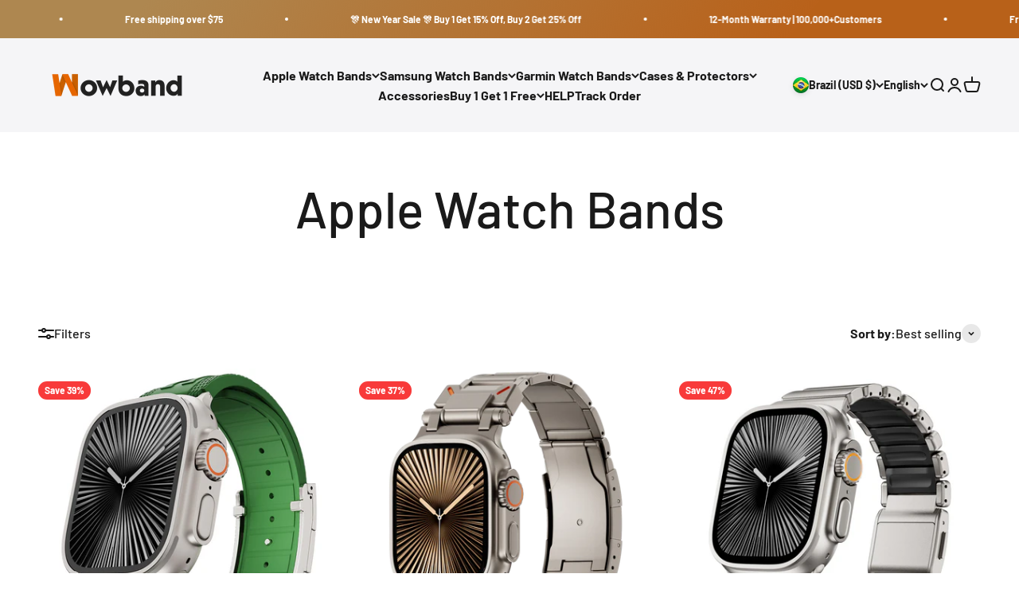

--- FILE ---
content_type: text/html; charset=utf-8
request_url: https://getwowband.com/en-br/collections/apple-watch-bands
body_size: 55581
content:
<!doctype html>

<html lang="en" dir="ltr">
  <head>
    <meta name="facebook-domain-verification" content="butd46up8jamiok9yhm7b7au4yi40k" />
    <meta charset="utf-8">
    <meta name="viewport" content="width=device-width, initial-scale=1.0, height=device-height, minimum-scale=1.0, maximum-scale=1.0">
    <meta name="theme-color" content="#f5f5f7">

    <title>Apple Watch Bands</title><link rel="canonical" href="https://getwowband.com/en-br/collections/apple-watch-bands"><link rel="shortcut icon" href="//getwowband.com/cdn/shop/files/LOGO1_200X_84de7fe6-2feb-4e2e-bc7d-2477803b3666.png?v=1699237361&width=96">
      <link rel="apple-touch-icon" href="//getwowband.com/cdn/shop/files/LOGO1_200X_84de7fe6-2feb-4e2e-bc7d-2477803b3666.png?v=1699237361&width=180"><link rel="preconnect" href="https://cdn.shopify.com">
    <link rel="preconnect" href="https://fonts.shopifycdn.com" crossorigin>
    <link rel="dns-prefetch" href="https://productreviews.shopifycdn.com"><link rel="preload" href="//getwowband.com/cdn/fonts/barlow/barlow_n7.691d1d11f150e857dcbc1c10ef03d825bc378d81.woff2" as="font" type="font/woff2" crossorigin><link rel="preload" href="//getwowband.com/cdn/fonts/barlow/barlow_n5.a193a1990790eba0cc5cca569d23799830e90f07.woff2" as="font" type="font/woff2" crossorigin><meta property="og:type" content="website">
  <meta property="og:title" content="Apple Watch Bands"><meta property="og:image" content="http://getwowband.com/cdn/shop/files/Wowband_BLACK.jpg?v=1693984969&width=2048">
  <meta property="og:image:secure_url" content="https://getwowband.com/cdn/shop/files/Wowband_BLACK.jpg?v=1693984969&width=2048">
  <meta property="og:image:width" content="800">
  <meta property="og:image:height" content="800"><meta property="og:url" content="https://getwowband.com/en-br/collections/apple-watch-bands">
<meta property="og:site_name" content="Wowband"><meta name="twitter:card" content="summary"><meta name="twitter:title" content="Apple Watch Bands">
  <meta name="twitter:description" content=""><meta name="twitter:image" content="https://getwowband.com/cdn/shop/files/Wowband_BLACK.jpg?crop=center&height=1200&v=1693984969&width=1200">
  <meta name="twitter:image:alt" content=""><script async crossorigin fetchpriority="high" src="/cdn/shopifycloud/importmap-polyfill/es-modules-shim.2.4.0.js"></script>
<script type="application/ld+json">
  {
    "@context": "https://schema.org",
    "@type": "BreadcrumbList",
    "itemListElement": [{
        "@type": "ListItem",
        "position": 1,
        "name": "Home",
        "item": "https://getwowband.com"
      },{
            "@type": "ListItem",
            "position": 2,
            "name": "Apple Watch Bands",
            "item": "https://getwowband.com/en-br/collections/apple-watch-bands"
          }]
  }
</script><style>/* Typography (heading) */
  @font-face {
  font-family: Barlow;
  font-weight: 700;
  font-style: normal;
  font-display: fallback;
  src: url("//getwowband.com/cdn/fonts/barlow/barlow_n7.691d1d11f150e857dcbc1c10ef03d825bc378d81.woff2") format("woff2"),
       url("//getwowband.com/cdn/fonts/barlow/barlow_n7.4fdbb1cb7da0e2c2f88492243ffa2b4f91924840.woff") format("woff");
}

@font-face {
  font-family: Barlow;
  font-weight: 700;
  font-style: italic;
  font-display: fallback;
  src: url("//getwowband.com/cdn/fonts/barlow/barlow_i7.50e19d6cc2ba5146fa437a5a7443c76d5d730103.woff2") format("woff2"),
       url("//getwowband.com/cdn/fonts/barlow/barlow_i7.47e9f98f1b094d912e6fd631cc3fe93d9f40964f.woff") format("woff");
}

/* Typography (body) */
  @font-face {
  font-family: Barlow;
  font-weight: 500;
  font-style: normal;
  font-display: fallback;
  src: url("//getwowband.com/cdn/fonts/barlow/barlow_n5.a193a1990790eba0cc5cca569d23799830e90f07.woff2") format("woff2"),
       url("//getwowband.com/cdn/fonts/barlow/barlow_n5.ae31c82169b1dc0715609b8cc6a610b917808358.woff") format("woff");
}

@font-face {
  font-family: Barlow;
  font-weight: 500;
  font-style: italic;
  font-display: fallback;
  src: url("//getwowband.com/cdn/fonts/barlow/barlow_i5.714d58286997b65cd479af615cfa9bb0a117a573.woff2") format("woff2"),
       url("//getwowband.com/cdn/fonts/barlow/barlow_i5.0120f77e6447d3b5df4bbec8ad8c2d029d87fb21.woff") format("woff");
}

@font-face {
  font-family: Barlow;
  font-weight: 700;
  font-style: normal;
  font-display: fallback;
  src: url("//getwowband.com/cdn/fonts/barlow/barlow_n7.691d1d11f150e857dcbc1c10ef03d825bc378d81.woff2") format("woff2"),
       url("//getwowband.com/cdn/fonts/barlow/barlow_n7.4fdbb1cb7da0e2c2f88492243ffa2b4f91924840.woff") format("woff");
}

@font-face {
  font-family: Barlow;
  font-weight: 700;
  font-style: italic;
  font-display: fallback;
  src: url("//getwowband.com/cdn/fonts/barlow/barlow_i7.50e19d6cc2ba5146fa437a5a7443c76d5d730103.woff2") format("woff2"),
       url("//getwowband.com/cdn/fonts/barlow/barlow_i7.47e9f98f1b094d912e6fd631cc3fe93d9f40964f.woff") format("woff");
}

:root {
    /**
     * ---------------------------------------------------------------------
     * SPACING VARIABLES
     *
     * We are using a spacing inspired from frameworks like Tailwind CSS.
     * ---------------------------------------------------------------------
     */
    --spacing-0-5: 0.125rem; /* 2px */
    --spacing-1: 0.25rem; /* 4px */
    --spacing-1-5: 0.375rem; /* 6px */
    --spacing-2: 0.5rem; /* 8px */
    --spacing-2-5: 0.625rem; /* 10px */
    --spacing-3: 0.75rem; /* 12px */
    --spacing-3-5: 0.875rem; /* 14px */
    --spacing-4: 1rem; /* 16px */
    --spacing-4-5: 1.125rem; /* 18px */
    --spacing-5: 1.25rem; /* 20px */
    --spacing-5-5: 1.375rem; /* 22px */
    --spacing-6: 1.5rem; /* 24px */
    --spacing-6-5: 1.625rem; /* 26px */
    --spacing-7: 1.75rem; /* 28px */
    --spacing-7-5: 1.875rem; /* 30px */
    --spacing-8: 2rem; /* 32px */
    --spacing-8-5: 2.125rem; /* 34px */
    --spacing-9: 2.25rem; /* 36px */
    --spacing-9-5: 2.375rem; /* 38px */
    --spacing-10: 2.5rem; /* 40px */
    --spacing-11: 2.75rem; /* 44px */
    --spacing-12: 3rem; /* 48px */
    --spacing-14: 3.5rem; /* 56px */
    --spacing-16: 4rem; /* 64px */
    --spacing-18: 4.5rem; /* 72px */
    --spacing-20: 5rem; /* 80px */
    --spacing-24: 6rem; /* 96px */
    --spacing-28: 7rem; /* 112px */
    --spacing-32: 8rem; /* 128px */
    --spacing-36: 9rem; /* 144px */
    --spacing-40: 10rem; /* 160px */
    --spacing-44: 11rem; /* 176px */
    --spacing-48: 12rem; /* 192px */
    --spacing-52: 13rem; /* 208px */
    --spacing-56: 14rem; /* 224px */
    --spacing-60: 15rem; /* 240px */
    --spacing-64: 16rem; /* 256px */
    --spacing-72: 18rem; /* 288px */
    --spacing-80: 20rem; /* 320px */
    --spacing-96: 24rem; /* 384px */

    /* Container */
    --container-max-width: 1600px;
    --container-narrow-max-width: 1350px;
    --container-gutter: var(--spacing-5);
    --section-outer-spacing-block: var(--spacing-12);
    --section-inner-max-spacing-block: var(--spacing-10);
    --section-inner-spacing-inline: var(--container-gutter);
    --section-stack-spacing-block: var(--spacing-8);

    /* Grid gutter */
    --grid-gutter: var(--spacing-5);

    /* Product list settings */
    --product-list-row-gap: var(--spacing-8);
    --product-list-column-gap: var(--grid-gutter);

    /* Form settings */
    --input-gap: var(--spacing-2);
    --input-height: 2.625rem;
    --input-padding-inline: var(--spacing-4);

    /* Other sizes */
    --sticky-area-height: calc(var(--sticky-announcement-bar-enabled, 0) * var(--announcement-bar-height, 0px) + var(--sticky-header-enabled, 0) * var(--header-height, 0px));

    /* RTL support */
    --transform-logical-flip: 1;
    --transform-origin-start: left;
    --transform-origin-end: right;

    /**
     * ---------------------------------------------------------------------
     * TYPOGRAPHY
     * ---------------------------------------------------------------------
     */

    /* Font properties */
    --heading-font-family: Barlow, sans-serif;
    --heading-font-weight: 700;
    --heading-font-style: normal;
    --heading-text-transform: normal;
    --heading-letter-spacing: -0.02em;
    --text-font-family: Barlow, sans-serif;
    --text-font-weight: 500;
    --text-font-style: normal;
    --text-letter-spacing: 0.0em;

    /* Font sizes */
    --text-h0: 3rem;
    --text-h1: 2.5rem;
    --text-h2: 2rem;
    --text-h3: 1.5rem;
    --text-h4: 1.375rem;
    --text-h5: 1.125rem;
    --text-h6: 1rem;
    --text-xs: 0.6875rem;
    --text-sm: 0.75rem;
    --text-base: 0.875rem;
    --text-lg: 1.125rem;

    /**
     * ---------------------------------------------------------------------
     * COLORS
     * ---------------------------------------------------------------------
     */

    /* Color settings */--accent: 26 26 26;
    --text-primary: 26 26 26;
    --background-primary: 255 255 255;
    --dialog-background: 255 255 255;
    --border-color: var(--text-color, var(--text-primary)) / 0.12;

    /* Button colors */
    --button-background-primary: 26 26 26;
    --button-text-primary: 255 255 255;
    --button-background-secondary: 240 196 23;
    --button-text-secondary: 26 26 26;

    /* Status colors */
    --success-background: 224 244 232;
    --success-text: 0 163 65;
    --warning-background: 255 246 233;
    --warning-text: 255 183 74;
    --error-background: 254 231 231;
    --error-text: 248 58 58;

    /* Product colors */
    --on-sale-text: 248 58 58;
    --on-sale-badge-background: 248 58 58;
    --on-sale-badge-text: 255 255 255;
    --sold-out-badge-background: 0 0 0;
    --sold-out-badge-text: 255 255 255;
    --primary-badge-background: 128 60 238;
    --primary-badge-text: 255 255 255;
    --star-color: 255 183 74;
    --product-card-background: 255 255 255;
    --product-card-text: 26 26 26;

    /* Header colors */
    --header-background: 245 245 247;
    --header-text: 26 26 26;

    /* Footer colors */
    --footer-background: 245 245 247;
    --footer-text: 26 26 26;

    /* Rounded variables (used for border radius) */
    --rounded-xs: 0.25rem;
    --rounded-sm: 0.375rem;
    --rounded: 0.75rem;
    --rounded-lg: 1.5rem;
    --rounded-full: 9999px;

    --rounded-button: 3.75rem;
    --rounded-input: 0.5rem;

    /* Box shadow */
    --shadow-sm: 0 2px 8px rgb(var(--text-primary) / 0.1);
    --shadow: 0 5px 15px rgb(var(--text-primary) / 0.1);
    --shadow-md: 0 5px 30px rgb(var(--text-primary) / 0.1);
    --shadow-block: 0px 18px 50px rgb(var(--text-primary) / 0.1);

    /**
     * ---------------------------------------------------------------------
     * OTHER
     * ---------------------------------------------------------------------
     */

    --stagger-products-reveal-opacity: 0;
    --cursor-close-svg-url: url(//getwowband.com/cdn/shop/t/28/assets/cursor-close.svg?v=147174565022153725511767511092);
    --cursor-zoom-in-svg-url: url(//getwowband.com/cdn/shop/t/28/assets/cursor-zoom-in.svg?v=154953035094101115921767511092);
    --cursor-zoom-out-svg-url: url(//getwowband.com/cdn/shop/t/28/assets/cursor-zoom-out.svg?v=16155520337305705181767511092);
    --checkmark-svg-url: url(//getwowband.com/cdn/shop/t/28/assets/checkmark.svg?v=77552481021870063511767511092);
  }

  [dir="rtl"]:root {
    /* RTL support */
    --transform-logical-flip: -1;
    --transform-origin-start: right;
    --transform-origin-end: left;
  }

  @media screen and (min-width: 700px) {
    :root {
      /* Typography (font size) */
      --text-h0: 4rem;
      --text-h1: 3rem;
      --text-h2: 2.5rem;
      --text-h3: 2rem;
      --text-h4: 1.625rem;
      --text-h5: 1.25rem;
      --text-h6: 1.125rem;

      --text-xs: 0.75rem;
      --text-sm: 0.875rem;
      --text-base: 1.0rem;
      --text-lg: 1.25rem;

      /* Spacing */
      --container-gutter: 2rem;
      --section-outer-spacing-block: var(--spacing-16);
      --section-inner-max-spacing-block: var(--spacing-12);
      --section-inner-spacing-inline: var(--spacing-12);
      --section-stack-spacing-block: var(--spacing-12);

      /* Grid gutter */
      --grid-gutter: var(--spacing-6);

      /* Product list settings */
      --product-list-row-gap: var(--spacing-12);

      /* Form settings */
      --input-gap: 1rem;
      --input-height: 3.125rem;
      --input-padding-inline: var(--spacing-5);
    }
  }

  @media screen and (min-width: 1000px) {
    :root {
      /* Spacing settings */
      --container-gutter: var(--spacing-12);
      --section-outer-spacing-block: var(--spacing-18);
      --section-inner-max-spacing-block: var(--spacing-16);
      --section-inner-spacing-inline: var(--spacing-16);
      --section-stack-spacing-block: var(--spacing-12);
    }
  }

  @media screen and (min-width: 1150px) {
    :root {
      /* Spacing settings */
      --container-gutter: var(--spacing-12);
      --section-outer-spacing-block: var(--spacing-20);
      --section-inner-max-spacing-block: var(--spacing-16);
      --section-inner-spacing-inline: var(--spacing-16);
      --section-stack-spacing-block: var(--spacing-12);
    }
  }

  @media screen and (min-width: 1400px) {
    :root {
      /* Typography (font size) */
      --text-h0: 5rem;
      --text-h1: 3.75rem;
      --text-h2: 3rem;
      --text-h3: 2.25rem;
      --text-h4: 2rem;
      --text-h5: 1.5rem;
      --text-h6: 1.25rem;

      --section-outer-spacing-block: var(--spacing-24);
      --section-inner-max-spacing-block: var(--spacing-18);
      --section-inner-spacing-inline: var(--spacing-18);
    }
  }

  @media screen and (min-width: 1600px) {
    :root {
      --section-outer-spacing-block: var(--spacing-24);
      --section-inner-max-spacing-block: var(--spacing-20);
      --section-inner-spacing-inline: var(--spacing-20);
    }
  }

  /**
   * ---------------------------------------------------------------------
   * LIQUID DEPENDANT CSS
   *
   * Our main CSS is Liquid free, but some very specific features depend on
   * theme settings, so we have them here
   * ---------------------------------------------------------------------
   */@media screen and (pointer: fine) {
        /* The !important are for the Shopify Payment button to ensure we override the default from Shopify styles */
        .button:not([disabled]):not(.button--outline):hover, .btn:not([disabled]):hover, .shopify-payment-button__button--unbranded:not([disabled]):hover {
          background-color: transparent !important;
          color: rgb(var(--button-outline-color) / var(--button-background-opacity, 1)) !important;
          box-shadow: inset 0 0 0 2px currentColor !important;
        }

        .button--outline:not([disabled]):hover {
          background: rgb(var(--button-background));
          color: rgb(var(--button-text-color));
          box-shadow: inset 0 0 0 2px rgb(var(--button-background));
        }
      }</style><script>
  // This allows to expose several variables to the global scope, to be used in scripts
  window.themeVariables = {
    settings: {
      showPageTransition: null,
      staggerProductsApparition: true,
      reduceDrawerAnimation: false,
      reduceMenuAnimation: false,
      headingApparition: "fade",
      pageType: "collection",
      moneyFormat: "${{amount}}",
      moneyWithCurrencyFormat: "${{amount}} USD",
      currencyCodeEnabled: false,
      cartType: "drawer",
      showDiscount: true,
      discountMode: "percentage",
      pageBackground: "#ffffff",
      textColor: "#1a1a1a"
    },

    strings: {
      addedToCartWithTitle: "{{ product_title }} added to your cart",
      accessibilityClose: "Close",
      accessibilityNext: "Next",
      accessibilityPrevious: "Previous",
      closeGallery: "Close gallery",
      zoomGallery: "Zoom",
      errorGallery: "Image cannot be loaded",
      searchNoResults: "No results could be found.",
      addOrderNote: "Add order note",
      editOrderNote: "Edit order note",
      shippingEstimatorNoResults: "Sorry, we do not ship to your address.",
      shippingEstimatorOneResult: "There is one shipping rate for your address:",
      shippingEstimatorMultipleResults: "There are several shipping rates for your address:",
      shippingEstimatorError: "One or more error occurred while retrieving shipping rates:"
    },

    breakpoints: {
      'sm': 'screen and (min-width: 700px)',
      'md': 'screen and (min-width: 1000px)',
      'lg': 'screen and (min-width: 1150px)',
      'xl': 'screen and (min-width: 1400px)',

      'sm-max': 'screen and (max-width: 699px)',
      'md-max': 'screen and (max-width: 999px)',
      'lg-max': 'screen and (max-width: 1149px)',
      'xl-max': 'screen and (max-width: 1399px)'
    }
  };

  // For detecting native share
  document.documentElement.classList.add(`native-share--${navigator.share ? 'enabled' : 'disabled'}`);</script><script type="importmap">{
        "imports": {
          "vendor": "//getwowband.com/cdn/shop/t/28/assets/vendor.min.js?v=150021648067352023321767511092",
          "theme": "//getwowband.com/cdn/shop/t/28/assets/theme.js?v=40804283163904948221767511092",
          "photoswipe": "//getwowband.com/cdn/shop/t/28/assets/photoswipe.min.js?v=13374349288281597431767511092"
        }
      }
    </script>

    <script type="module" src="//getwowband.com/cdn/shop/t/28/assets/vendor.min.js?v=150021648067352023321767511092"></script>
    <script type="module" src="//getwowband.com/cdn/shop/t/28/assets/theme.js?v=40804283163904948221767511092"></script>

    <script>window.performance && window.performance.mark && window.performance.mark('shopify.content_for_header.start');</script><meta name="google-site-verification" content="KUSdnYcxlgWDbUMrfbhrYcyPxj5_WUOwhoZc6J6ziUQ">
<meta id="shopify-digital-wallet" name="shopify-digital-wallet" content="/65293353178/digital_wallets/dialog">
<meta name="shopify-checkout-api-token" content="437cd033bbe9aeb8a33bcec15d8abfd6">
<meta id="in-context-paypal-metadata" data-shop-id="65293353178" data-venmo-supported="false" data-environment="production" data-locale="en_US" data-paypal-v4="true" data-currency="USD">
<link rel="alternate" type="application/atom+xml" title="Feed" href="/en-br/collections/apple-watch-bands.atom" />
<link rel="next" href="/en-br/collections/apple-watch-bands?page=2">
<link rel="alternate" hreflang="x-default" href="https://getwowband.com/collections/apple-watch-bands">
<link rel="alternate" hreflang="en" href="https://getwowband.com/collections/apple-watch-bands">
<link rel="alternate" hreflang="es" href="https://getwowband.com/es/collections/apple-watch-bands">
<link rel="alternate" hreflang="en-IL" href="https://getwowband.com/en-il/collections/apple-watch-bands">
<link rel="alternate" hreflang="en-CA" href="https://getwowband.com/en-ca/collections/apple-watch-bands">
<link rel="alternate" hreflang="en-BR" href="https://getwowband.com/en-br/collections/apple-watch-bands">
<link rel="alternate" hreflang="pt-BR" href="https://getwowband.com/pt-br/collections/apple-watch-bands">
<link rel="alternate" hreflang="en-JP" href="https://getwowband.com/en-jp/collections/apple-watch-bands">
<link rel="alternate" hreflang="ja-JP" href="https://getwowband.com/ja-jp/collections/apple-watch-bands">
<link rel="alternate" hreflang="en-KR" href="https://getwowband.com/en-kr/collections/apple-watch-bands">
<link rel="alternate" hreflang="ko-KR" href="https://getwowband.com/ko-kr/collections/apple-watch-bands">
<link rel="alternate" hreflang="en-IT" href="https://getwowband.com/en-it/collections/apple-watch-bands">
<link rel="alternate" hreflang="it-IT" href="https://getwowband.com/it-it/collections/apple-watch-bands">
<link rel="alternate" hreflang="en-PL" href="https://getwowband.com/en-pl/collections/apple-watch-bands">
<link rel="alternate" hreflang="pl-PL" href="https://getwowband.com/pl-pl/collections/apple-watch-bands">
<link rel="alternate" hreflang="en-HU" href="https://getwowband.com/en-hu/collections/apple-watch-bands">
<link rel="alternate" hreflang="hu-HU" href="https://getwowband.com/hu-hu/collections/apple-watch-bands">
<link rel="alternate" hreflang="en-PT" href="https://getwowband.com/en-pt/collections/apple-watch-bands">
<link rel="alternate" hreflang="pt-PT" href="https://getwowband.com/pt-pt/collections/apple-watch-bands">
<link rel="alternate" hreflang="en-CZ" href="https://getwowband.com/en-cz/collections/apple-watch-bands">
<link rel="alternate" hreflang="cs-CZ" href="https://getwowband.com/cs-cz/collections/apple-watch-bands">
<link rel="alternate" hreflang="sk-CZ" href="https://getwowband.com/sk-cz/collections/apple-watch-bands">
<link rel="alternate" hreflang="en-DE" href="https://getwowband.com/en-de/collections/apple-watch-bands">
<link rel="alternate" hreflang="de-DE" href="https://getwowband.com/de-de/collections/apple-watch-bands">
<link rel="alternate" hreflang="en-FR" href="https://getwowband.com/en-fr/collections/apple-watch-bands">
<link rel="alternate" hreflang="fr-FR" href="https://getwowband.com/fr-fr/collections/apple-watch-bands">
<link rel="alternate" hreflang="en-NO" href="https://getwowband.com/en-no/collections/apple-watch-bands">
<link rel="alternate" hreflang="es-NO" href="https://getwowband.com/es-no/collections/apple-watch-bands">
<link rel="alternate" hreflang="no-NO" href="https://getwowband.com/no-no/collections/apple-watch-bands">
<link rel="alternate" hreflang="en-AT" href="https://getwowband.com/en-at/collections/apple-watch-bands">
<link rel="alternate" hreflang="de-AT" href="https://getwowband.com/de-at/collections/apple-watch-bands">
<link rel="alternate" hreflang="fr-AT" href="https://getwowband.com/fr-at/collections/apple-watch-bands">
<link rel="alternate" type="application/json+oembed" href="https://getwowband.com/en-br/collections/apple-watch-bands.oembed">
<script async="async" src="/checkouts/internal/preloads.js?locale=en-BR"></script>
<link rel="preconnect" href="https://shop.app" crossorigin="anonymous">
<script async="async" src="https://shop.app/checkouts/internal/preloads.js?locale=en-BR&shop_id=65293353178" crossorigin="anonymous"></script>
<script id="apple-pay-shop-capabilities" type="application/json">{"shopId":65293353178,"countryCode":"HK","currencyCode":"USD","merchantCapabilities":["supports3DS"],"merchantId":"gid:\/\/shopify\/Shop\/65293353178","merchantName":"Wowband","requiredBillingContactFields":["postalAddress","email","phone"],"requiredShippingContactFields":["postalAddress","email","phone"],"shippingType":"shipping","supportedNetworks":["visa","masterCard","amex"],"total":{"type":"pending","label":"Wowband","amount":"1.00"},"shopifyPaymentsEnabled":true,"supportsSubscriptions":true}</script>
<script id="shopify-features" type="application/json">{"accessToken":"437cd033bbe9aeb8a33bcec15d8abfd6","betas":["rich-media-storefront-analytics"],"domain":"getwowband.com","predictiveSearch":true,"shopId":65293353178,"locale":"en"}</script>
<script>var Shopify = Shopify || {};
Shopify.shop = "12von.myshopify.com";
Shopify.locale = "en";
Shopify.currency = {"active":"USD","rate":"1.0"};
Shopify.country = "BR";
Shopify.theme = {"name":"New Year Sale","id":157297606874,"schema_name":"Impact","schema_version":"6.12.0","theme_store_id":1190,"role":"main"};
Shopify.theme.handle = "null";
Shopify.theme.style = {"id":null,"handle":null};
Shopify.cdnHost = "getwowband.com/cdn";
Shopify.routes = Shopify.routes || {};
Shopify.routes.root = "/en-br/";</script>
<script type="module">!function(o){(o.Shopify=o.Shopify||{}).modules=!0}(window);</script>
<script>!function(o){function n(){var o=[];function n(){o.push(Array.prototype.slice.apply(arguments))}return n.q=o,n}var t=o.Shopify=o.Shopify||{};t.loadFeatures=n(),t.autoloadFeatures=n()}(window);</script>
<script>
  window.ShopifyPay = window.ShopifyPay || {};
  window.ShopifyPay.apiHost = "shop.app\/pay";
  window.ShopifyPay.redirectState = null;
</script>
<script id="shop-js-analytics" type="application/json">{"pageType":"collection"}</script>
<script defer="defer" async type="module" src="//getwowband.com/cdn/shopifycloud/shop-js/modules/v2/client.init-shop-cart-sync_BT-GjEfc.en.esm.js"></script>
<script defer="defer" async type="module" src="//getwowband.com/cdn/shopifycloud/shop-js/modules/v2/chunk.common_D58fp_Oc.esm.js"></script>
<script defer="defer" async type="module" src="//getwowband.com/cdn/shopifycloud/shop-js/modules/v2/chunk.modal_xMitdFEc.esm.js"></script>
<script type="module">
  await import("//getwowband.com/cdn/shopifycloud/shop-js/modules/v2/client.init-shop-cart-sync_BT-GjEfc.en.esm.js");
await import("//getwowband.com/cdn/shopifycloud/shop-js/modules/v2/chunk.common_D58fp_Oc.esm.js");
await import("//getwowband.com/cdn/shopifycloud/shop-js/modules/v2/chunk.modal_xMitdFEc.esm.js");

  window.Shopify.SignInWithShop?.initShopCartSync?.({"fedCMEnabled":true,"windoidEnabled":true});

</script>
<script>
  window.Shopify = window.Shopify || {};
  if (!window.Shopify.featureAssets) window.Shopify.featureAssets = {};
  window.Shopify.featureAssets['shop-js'] = {"shop-cart-sync":["modules/v2/client.shop-cart-sync_DZOKe7Ll.en.esm.js","modules/v2/chunk.common_D58fp_Oc.esm.js","modules/v2/chunk.modal_xMitdFEc.esm.js"],"init-fed-cm":["modules/v2/client.init-fed-cm_B6oLuCjv.en.esm.js","modules/v2/chunk.common_D58fp_Oc.esm.js","modules/v2/chunk.modal_xMitdFEc.esm.js"],"shop-cash-offers":["modules/v2/client.shop-cash-offers_D2sdYoxE.en.esm.js","modules/v2/chunk.common_D58fp_Oc.esm.js","modules/v2/chunk.modal_xMitdFEc.esm.js"],"shop-login-button":["modules/v2/client.shop-login-button_QeVjl5Y3.en.esm.js","modules/v2/chunk.common_D58fp_Oc.esm.js","modules/v2/chunk.modal_xMitdFEc.esm.js"],"pay-button":["modules/v2/client.pay-button_DXTOsIq6.en.esm.js","modules/v2/chunk.common_D58fp_Oc.esm.js","modules/v2/chunk.modal_xMitdFEc.esm.js"],"shop-button":["modules/v2/client.shop-button_DQZHx9pm.en.esm.js","modules/v2/chunk.common_D58fp_Oc.esm.js","modules/v2/chunk.modal_xMitdFEc.esm.js"],"avatar":["modules/v2/client.avatar_BTnouDA3.en.esm.js"],"init-windoid":["modules/v2/client.init-windoid_CR1B-cfM.en.esm.js","modules/v2/chunk.common_D58fp_Oc.esm.js","modules/v2/chunk.modal_xMitdFEc.esm.js"],"init-shop-for-new-customer-accounts":["modules/v2/client.init-shop-for-new-customer-accounts_C_vY_xzh.en.esm.js","modules/v2/client.shop-login-button_QeVjl5Y3.en.esm.js","modules/v2/chunk.common_D58fp_Oc.esm.js","modules/v2/chunk.modal_xMitdFEc.esm.js"],"init-shop-email-lookup-coordinator":["modules/v2/client.init-shop-email-lookup-coordinator_BI7n9ZSv.en.esm.js","modules/v2/chunk.common_D58fp_Oc.esm.js","modules/v2/chunk.modal_xMitdFEc.esm.js"],"init-shop-cart-sync":["modules/v2/client.init-shop-cart-sync_BT-GjEfc.en.esm.js","modules/v2/chunk.common_D58fp_Oc.esm.js","modules/v2/chunk.modal_xMitdFEc.esm.js"],"shop-toast-manager":["modules/v2/client.shop-toast-manager_DiYdP3xc.en.esm.js","modules/v2/chunk.common_D58fp_Oc.esm.js","modules/v2/chunk.modal_xMitdFEc.esm.js"],"init-customer-accounts":["modules/v2/client.init-customer-accounts_D9ZNqS-Q.en.esm.js","modules/v2/client.shop-login-button_QeVjl5Y3.en.esm.js","modules/v2/chunk.common_D58fp_Oc.esm.js","modules/v2/chunk.modal_xMitdFEc.esm.js"],"init-customer-accounts-sign-up":["modules/v2/client.init-customer-accounts-sign-up_iGw4briv.en.esm.js","modules/v2/client.shop-login-button_QeVjl5Y3.en.esm.js","modules/v2/chunk.common_D58fp_Oc.esm.js","modules/v2/chunk.modal_xMitdFEc.esm.js"],"shop-follow-button":["modules/v2/client.shop-follow-button_CqMgW2wH.en.esm.js","modules/v2/chunk.common_D58fp_Oc.esm.js","modules/v2/chunk.modal_xMitdFEc.esm.js"],"checkout-modal":["modules/v2/client.checkout-modal_xHeaAweL.en.esm.js","modules/v2/chunk.common_D58fp_Oc.esm.js","modules/v2/chunk.modal_xMitdFEc.esm.js"],"shop-login":["modules/v2/client.shop-login_D91U-Q7h.en.esm.js","modules/v2/chunk.common_D58fp_Oc.esm.js","modules/v2/chunk.modal_xMitdFEc.esm.js"],"lead-capture":["modules/v2/client.lead-capture_BJmE1dJe.en.esm.js","modules/v2/chunk.common_D58fp_Oc.esm.js","modules/v2/chunk.modal_xMitdFEc.esm.js"],"payment-terms":["modules/v2/client.payment-terms_Ci9AEqFq.en.esm.js","modules/v2/chunk.common_D58fp_Oc.esm.js","modules/v2/chunk.modal_xMitdFEc.esm.js"]};
</script>
<script id="__st">var __st={"a":65293353178,"offset":28800,"reqid":"05f69d7d-8e18-4e0b-92e6-3cf875422827-1769281415","pageurl":"getwowband.com\/en-br\/collections\/apple-watch-bands","u":"1e33047a0ed6","p":"collection","rtyp":"collection","rid":417936769242};</script>
<script>window.ShopifyPaypalV4VisibilityTracking = true;</script>
<script id="captcha-bootstrap">!function(){'use strict';const t='contact',e='account',n='new_comment',o=[[t,t],['blogs',n],['comments',n],[t,'customer']],c=[[e,'customer_login'],[e,'guest_login'],[e,'recover_customer_password'],[e,'create_customer']],r=t=>t.map((([t,e])=>`form[action*='/${t}']:not([data-nocaptcha='true']) input[name='form_type'][value='${e}']`)).join(','),a=t=>()=>t?[...document.querySelectorAll(t)].map((t=>t.form)):[];function s(){const t=[...o],e=r(t);return a(e)}const i='password',u='form_key',d=['recaptcha-v3-token','g-recaptcha-response','h-captcha-response',i],f=()=>{try{return window.sessionStorage}catch{return}},m='__shopify_v',_=t=>t.elements[u];function p(t,e,n=!1){try{const o=window.sessionStorage,c=JSON.parse(o.getItem(e)),{data:r}=function(t){const{data:e,action:n}=t;return t[m]||n?{data:e,action:n}:{data:t,action:n}}(c);for(const[e,n]of Object.entries(r))t.elements[e]&&(t.elements[e].value=n);n&&o.removeItem(e)}catch(o){console.error('form repopulation failed',{error:o})}}const l='form_type',E='cptcha';function T(t){t.dataset[E]=!0}const w=window,h=w.document,L='Shopify',v='ce_forms',y='captcha';let A=!1;((t,e)=>{const n=(g='f06e6c50-85a8-45c8-87d0-21a2b65856fe',I='https://cdn.shopify.com/shopifycloud/storefront-forms-hcaptcha/ce_storefront_forms_captcha_hcaptcha.v1.5.2.iife.js',D={infoText:'Protected by hCaptcha',privacyText:'Privacy',termsText:'Terms'},(t,e,n)=>{const o=w[L][v],c=o.bindForm;if(c)return c(t,g,e,D).then(n);var r;o.q.push([[t,g,e,D],n]),r=I,A||(h.body.append(Object.assign(h.createElement('script'),{id:'captcha-provider',async:!0,src:r})),A=!0)});var g,I,D;w[L]=w[L]||{},w[L][v]=w[L][v]||{},w[L][v].q=[],w[L][y]=w[L][y]||{},w[L][y].protect=function(t,e){n(t,void 0,e),T(t)},Object.freeze(w[L][y]),function(t,e,n,w,h,L){const[v,y,A,g]=function(t,e,n){const i=e?o:[],u=t?c:[],d=[...i,...u],f=r(d),m=r(i),_=r(d.filter((([t,e])=>n.includes(e))));return[a(f),a(m),a(_),s()]}(w,h,L),I=t=>{const e=t.target;return e instanceof HTMLFormElement?e:e&&e.form},D=t=>v().includes(t);t.addEventListener('submit',(t=>{const e=I(t);if(!e)return;const n=D(e)&&!e.dataset.hcaptchaBound&&!e.dataset.recaptchaBound,o=_(e),c=g().includes(e)&&(!o||!o.value);(n||c)&&t.preventDefault(),c&&!n&&(function(t){try{if(!f())return;!function(t){const e=f();if(!e)return;const n=_(t);if(!n)return;const o=n.value;o&&e.removeItem(o)}(t);const e=Array.from(Array(32),(()=>Math.random().toString(36)[2])).join('');!function(t,e){_(t)||t.append(Object.assign(document.createElement('input'),{type:'hidden',name:u})),t.elements[u].value=e}(t,e),function(t,e){const n=f();if(!n)return;const o=[...t.querySelectorAll(`input[type='${i}']`)].map((({name:t})=>t)),c=[...d,...o],r={};for(const[a,s]of new FormData(t).entries())c.includes(a)||(r[a]=s);n.setItem(e,JSON.stringify({[m]:1,action:t.action,data:r}))}(t,e)}catch(e){console.error('failed to persist form',e)}}(e),e.submit())}));const S=(t,e)=>{t&&!t.dataset[E]&&(n(t,e.some((e=>e===t))),T(t))};for(const o of['focusin','change'])t.addEventListener(o,(t=>{const e=I(t);D(e)&&S(e,y())}));const B=e.get('form_key'),M=e.get(l),P=B&&M;t.addEventListener('DOMContentLoaded',(()=>{const t=y();if(P)for(const e of t)e.elements[l].value===M&&p(e,B);[...new Set([...A(),...v().filter((t=>'true'===t.dataset.shopifyCaptcha))])].forEach((e=>S(e,t)))}))}(h,new URLSearchParams(w.location.search),n,t,e,['guest_login'])})(!0,!0)}();</script>
<script integrity="sha256-4kQ18oKyAcykRKYeNunJcIwy7WH5gtpwJnB7kiuLZ1E=" data-source-attribution="shopify.loadfeatures" defer="defer" src="//getwowband.com/cdn/shopifycloud/storefront/assets/storefront/load_feature-a0a9edcb.js" crossorigin="anonymous"></script>
<script crossorigin="anonymous" defer="defer" src="//getwowband.com/cdn/shopifycloud/storefront/assets/shopify_pay/storefront-65b4c6d7.js?v=20250812"></script>
<script data-source-attribution="shopify.dynamic_checkout.dynamic.init">var Shopify=Shopify||{};Shopify.PaymentButton=Shopify.PaymentButton||{isStorefrontPortableWallets:!0,init:function(){window.Shopify.PaymentButton.init=function(){};var t=document.createElement("script");t.src="https://getwowband.com/cdn/shopifycloud/portable-wallets/latest/portable-wallets.en.js",t.type="module",document.head.appendChild(t)}};
</script>
<script data-source-attribution="shopify.dynamic_checkout.buyer_consent">
  function portableWalletsHideBuyerConsent(e){var t=document.getElementById("shopify-buyer-consent"),n=document.getElementById("shopify-subscription-policy-button");t&&n&&(t.classList.add("hidden"),t.setAttribute("aria-hidden","true"),n.removeEventListener("click",e))}function portableWalletsShowBuyerConsent(e){var t=document.getElementById("shopify-buyer-consent"),n=document.getElementById("shopify-subscription-policy-button");t&&n&&(t.classList.remove("hidden"),t.removeAttribute("aria-hidden"),n.addEventListener("click",e))}window.Shopify?.PaymentButton&&(window.Shopify.PaymentButton.hideBuyerConsent=portableWalletsHideBuyerConsent,window.Shopify.PaymentButton.showBuyerConsent=portableWalletsShowBuyerConsent);
</script>
<script data-source-attribution="shopify.dynamic_checkout.cart.bootstrap">document.addEventListener("DOMContentLoaded",(function(){function t(){return document.querySelector("shopify-accelerated-checkout-cart, shopify-accelerated-checkout")}if(t())Shopify.PaymentButton.init();else{new MutationObserver((function(e,n){t()&&(Shopify.PaymentButton.init(),n.disconnect())})).observe(document.body,{childList:!0,subtree:!0})}}));
</script>
<link id="shopify-accelerated-checkout-styles" rel="stylesheet" media="screen" href="https://getwowband.com/cdn/shopifycloud/portable-wallets/latest/accelerated-checkout-backwards-compat.css" crossorigin="anonymous">
<style id="shopify-accelerated-checkout-cart">
        #shopify-buyer-consent {
  margin-top: 1em;
  display: inline-block;
  width: 100%;
}

#shopify-buyer-consent.hidden {
  display: none;
}

#shopify-subscription-policy-button {
  background: none;
  border: none;
  padding: 0;
  text-decoration: underline;
  font-size: inherit;
  cursor: pointer;
}

#shopify-subscription-policy-button::before {
  box-shadow: none;
}

      </style>

<script>window.performance && window.performance.mark && window.performance.mark('shopify.content_for_header.end');</script>
<link href="//getwowband.com/cdn/shop/t/28/assets/theme.css?v=139153545572283483691767511092" rel="stylesheet" type="text/css" media="all" /><link href="//getwowband.com/cdn/shop/t/28/assets/a2reviews-custom.css?v=137664057892956143401767511092" rel="stylesheet" type="text/css" media="all" />
<!-- BEGIN app block: shopify://apps/kaching-bundles/blocks/app-embed-block/6c637362-a106-4a32-94ac-94dcfd68cdb8 -->
<!-- Kaching Bundles App Embed -->

<!-- BEGIN app snippet: app-embed-content --><script>
  // Prevent duplicate initialization if both app embeds are enabled
  if (window.kachingBundlesAppEmbedLoaded) {
    console.warn('[Kaching Bundles] Multiple app embed blocks detected. Please disable one of them. Skipping duplicate initialization.');
  } else {
    window.kachingBundlesAppEmbedLoaded = true;
    window.kachingBundlesEnabled = true;
    window.kachingBundlesInitialized = false;

    // Allow calling kachingBundlesInitialize before the script is loaded
    (() => {
      let shouldInitialize = false;
      let realInitialize = null;

      window.kachingBundlesInitialize = () => {
        if (realInitialize) {
          realInitialize();
        } else {
          shouldInitialize = true;
        }
      };

      Object.defineProperty(window, '__kachingBundlesInitializeInternal', {
        set(fn) {
          realInitialize = fn;
          if (shouldInitialize) {
            shouldInitialize = false;
            fn();
          }
        },
        get() {
          return realInitialize;
        }
      });
    })();
  }
</script>

<script id="kaching-bundles-config" type="application/json">
  

  {
    "shopifyDomain": "12von.myshopify.com",
    "moneyFormat": "${{amount}}",
    "locale": "en",
    "liquidLocale": "en",
    "country": "BR",
    "currencyRate": 1,
    "marketId": 12473827546,
    "productId": null,
    "storefrontAccessToken": "0400f3a3e80ecc3a3eb2c7c2ff865a15",
    "accessScopes": ["unauthenticated_read_product_inventory","unauthenticated_read_product_listings","unauthenticated_read_selling_plans"],
    "customApiHost": null,
    "keepQuantityInput": false,
    "ignoreDeselect": false,
    "ignoreUnitPrice": false,
    "requireCustomerLogin": false,
    "abTestsRunning": false,
    "webPixel": true,
    "b2bCustomer": false,
    "isLoggedIn": false,
    "isDeprecatedAppEmbed": false,
    "preview": false,
    "defaultTranslations": {
      "system.out_of_stock": "There\u0026#39;s not enough items in our stock, please select smaller bundle.",
      "system.invalid_variant": "Sorry, this is not currently available.",
      "system.unavailable_option_value": "Unavailable"
    },
    "customSelectors": {
      "quantity": null,
      "addToCartButton": null,
      "variantPicker": null,
      "price": null,
      "priceCompare": null
    },
    "shopCustomStyles": "",
    "featureFlags": {"native_swatches_disabled":false,"remove_variant_change_delay":false,"legacy_saved_percentage":false,"initialize_with_form_variant":false,"disable_variant_option_sync":false,"observe_form_selling_plan":false,"price_rounding_v2":false,"variant_images":false,"hide_missing_variants":false,"intercept_cart_request":false,"reinitialize_morphed_placeholders":false}

  }
</script>



<link rel="modulepreload" href="https://cdn.shopify.com/extensions/019bf158-6438-7c76-8679-bbc137297ab5/kaching-bundles-1563/assets/kaching-bundles.js" crossorigin="anonymous" fetchpriority="high">
<script type="module" src="https://cdn.shopify.com/extensions/019bf158-6438-7c76-8679-bbc137297ab5/kaching-bundles-1563/assets/loader.js" crossorigin="anonymous" fetchpriority="high"></script>
<link rel="stylesheet" href="https://cdn.shopify.com/extensions/019bf158-6438-7c76-8679-bbc137297ab5/kaching-bundles-1563/assets/kaching-bundles.css" media="print" onload="this.media='all'" fetchpriority="high">

<style>
  .kaching-bundles__block {
    display: none;
  }

  .kaching-bundles-sticky-atc {
    display: none;
  }
</style>




<!-- END app snippet -->

<!-- Kaching Bundles App Embed End -->


<!-- END app block --><link href="https://monorail-edge.shopifysvc.com" rel="dns-prefetch">
<script>(function(){if ("sendBeacon" in navigator && "performance" in window) {try {var session_token_from_headers = performance.getEntriesByType('navigation')[0].serverTiming.find(x => x.name == '_s').description;} catch {var session_token_from_headers = undefined;}var session_cookie_matches = document.cookie.match(/_shopify_s=([^;]*)/);var session_token_from_cookie = session_cookie_matches && session_cookie_matches.length === 2 ? session_cookie_matches[1] : "";var session_token = session_token_from_headers || session_token_from_cookie || "";function handle_abandonment_event(e) {var entries = performance.getEntries().filter(function(entry) {return /monorail-edge.shopifysvc.com/.test(entry.name);});if (!window.abandonment_tracked && entries.length === 0) {window.abandonment_tracked = true;var currentMs = Date.now();var navigation_start = performance.timing.navigationStart;var payload = {shop_id: 65293353178,url: window.location.href,navigation_start,duration: currentMs - navigation_start,session_token,page_type: "collection"};window.navigator.sendBeacon("https://monorail-edge.shopifysvc.com/v1/produce", JSON.stringify({schema_id: "online_store_buyer_site_abandonment/1.1",payload: payload,metadata: {event_created_at_ms: currentMs,event_sent_at_ms: currentMs}}));}}window.addEventListener('pagehide', handle_abandonment_event);}}());</script>
<script id="web-pixels-manager-setup">(function e(e,d,r,n,o){if(void 0===o&&(o={}),!Boolean(null===(a=null===(i=window.Shopify)||void 0===i?void 0:i.analytics)||void 0===a?void 0:a.replayQueue)){var i,a;window.Shopify=window.Shopify||{};var t=window.Shopify;t.analytics=t.analytics||{};var s=t.analytics;s.replayQueue=[],s.publish=function(e,d,r){return s.replayQueue.push([e,d,r]),!0};try{self.performance.mark("wpm:start")}catch(e){}var l=function(){var e={modern:/Edge?\/(1{2}[4-9]|1[2-9]\d|[2-9]\d{2}|\d{4,})\.\d+(\.\d+|)|Firefox\/(1{2}[4-9]|1[2-9]\d|[2-9]\d{2}|\d{4,})\.\d+(\.\d+|)|Chrom(ium|e)\/(9{2}|\d{3,})\.\d+(\.\d+|)|(Maci|X1{2}).+ Version\/(15\.\d+|(1[6-9]|[2-9]\d|\d{3,})\.\d+)([,.]\d+|)( \(\w+\)|)( Mobile\/\w+|) Safari\/|Chrome.+OPR\/(9{2}|\d{3,})\.\d+\.\d+|(CPU[ +]OS|iPhone[ +]OS|CPU[ +]iPhone|CPU IPhone OS|CPU iPad OS)[ +]+(15[._]\d+|(1[6-9]|[2-9]\d|\d{3,})[._]\d+)([._]\d+|)|Android:?[ /-](13[3-9]|1[4-9]\d|[2-9]\d{2}|\d{4,})(\.\d+|)(\.\d+|)|Android.+Firefox\/(13[5-9]|1[4-9]\d|[2-9]\d{2}|\d{4,})\.\d+(\.\d+|)|Android.+Chrom(ium|e)\/(13[3-9]|1[4-9]\d|[2-9]\d{2}|\d{4,})\.\d+(\.\d+|)|SamsungBrowser\/([2-9]\d|\d{3,})\.\d+/,legacy:/Edge?\/(1[6-9]|[2-9]\d|\d{3,})\.\d+(\.\d+|)|Firefox\/(5[4-9]|[6-9]\d|\d{3,})\.\d+(\.\d+|)|Chrom(ium|e)\/(5[1-9]|[6-9]\d|\d{3,})\.\d+(\.\d+|)([\d.]+$|.*Safari\/(?![\d.]+ Edge\/[\d.]+$))|(Maci|X1{2}).+ Version\/(10\.\d+|(1[1-9]|[2-9]\d|\d{3,})\.\d+)([,.]\d+|)( \(\w+\)|)( Mobile\/\w+|) Safari\/|Chrome.+OPR\/(3[89]|[4-9]\d|\d{3,})\.\d+\.\d+|(CPU[ +]OS|iPhone[ +]OS|CPU[ +]iPhone|CPU IPhone OS|CPU iPad OS)[ +]+(10[._]\d+|(1[1-9]|[2-9]\d|\d{3,})[._]\d+)([._]\d+|)|Android:?[ /-](13[3-9]|1[4-9]\d|[2-9]\d{2}|\d{4,})(\.\d+|)(\.\d+|)|Mobile Safari.+OPR\/([89]\d|\d{3,})\.\d+\.\d+|Android.+Firefox\/(13[5-9]|1[4-9]\d|[2-9]\d{2}|\d{4,})\.\d+(\.\d+|)|Android.+Chrom(ium|e)\/(13[3-9]|1[4-9]\d|[2-9]\d{2}|\d{4,})\.\d+(\.\d+|)|Android.+(UC? ?Browser|UCWEB|U3)[ /]?(15\.([5-9]|\d{2,})|(1[6-9]|[2-9]\d|\d{3,})\.\d+)\.\d+|SamsungBrowser\/(5\.\d+|([6-9]|\d{2,})\.\d+)|Android.+MQ{2}Browser\/(14(\.(9|\d{2,})|)|(1[5-9]|[2-9]\d|\d{3,})(\.\d+|))(\.\d+|)|K[Aa][Ii]OS\/(3\.\d+|([4-9]|\d{2,})\.\d+)(\.\d+|)/},d=e.modern,r=e.legacy,n=navigator.userAgent;return n.match(d)?"modern":n.match(r)?"legacy":"unknown"}(),u="modern"===l?"modern":"legacy",c=(null!=n?n:{modern:"",legacy:""})[u],f=function(e){return[e.baseUrl,"/wpm","/b",e.hashVersion,"modern"===e.buildTarget?"m":"l",".js"].join("")}({baseUrl:d,hashVersion:r,buildTarget:u}),m=function(e){var d=e.version,r=e.bundleTarget,n=e.surface,o=e.pageUrl,i=e.monorailEndpoint;return{emit:function(e){var a=e.status,t=e.errorMsg,s=(new Date).getTime(),l=JSON.stringify({metadata:{event_sent_at_ms:s},events:[{schema_id:"web_pixels_manager_load/3.1",payload:{version:d,bundle_target:r,page_url:o,status:a,surface:n,error_msg:t},metadata:{event_created_at_ms:s}}]});if(!i)return console&&console.warn&&console.warn("[Web Pixels Manager] No Monorail endpoint provided, skipping logging."),!1;try{return self.navigator.sendBeacon.bind(self.navigator)(i,l)}catch(e){}var u=new XMLHttpRequest;try{return u.open("POST",i,!0),u.setRequestHeader("Content-Type","text/plain"),u.send(l),!0}catch(e){return console&&console.warn&&console.warn("[Web Pixels Manager] Got an unhandled error while logging to Monorail."),!1}}}}({version:r,bundleTarget:l,surface:e.surface,pageUrl:self.location.href,monorailEndpoint:e.monorailEndpoint});try{o.browserTarget=l,function(e){var d=e.src,r=e.async,n=void 0===r||r,o=e.onload,i=e.onerror,a=e.sri,t=e.scriptDataAttributes,s=void 0===t?{}:t,l=document.createElement("script"),u=document.querySelector("head"),c=document.querySelector("body");if(l.async=n,l.src=d,a&&(l.integrity=a,l.crossOrigin="anonymous"),s)for(var f in s)if(Object.prototype.hasOwnProperty.call(s,f))try{l.dataset[f]=s[f]}catch(e){}if(o&&l.addEventListener("load",o),i&&l.addEventListener("error",i),u)u.appendChild(l);else{if(!c)throw new Error("Did not find a head or body element to append the script");c.appendChild(l)}}({src:f,async:!0,onload:function(){if(!function(){var e,d;return Boolean(null===(d=null===(e=window.Shopify)||void 0===e?void 0:e.analytics)||void 0===d?void 0:d.initialized)}()){var d=window.webPixelsManager.init(e)||void 0;if(d){var r=window.Shopify.analytics;r.replayQueue.forEach((function(e){var r=e[0],n=e[1],o=e[2];d.publishCustomEvent(r,n,o)})),r.replayQueue=[],r.publish=d.publishCustomEvent,r.visitor=d.visitor,r.initialized=!0}}},onerror:function(){return m.emit({status:"failed",errorMsg:"".concat(f," has failed to load")})},sri:function(e){var d=/^sha384-[A-Za-z0-9+/=]+$/;return"string"==typeof e&&d.test(e)}(c)?c:"",scriptDataAttributes:o}),m.emit({status:"loading"})}catch(e){m.emit({status:"failed",errorMsg:(null==e?void 0:e.message)||"Unknown error"})}}})({shopId: 65293353178,storefrontBaseUrl: "https://getwowband.com",extensionsBaseUrl: "https://extensions.shopifycdn.com/cdn/shopifycloud/web-pixels-manager",monorailEndpoint: "https://monorail-edge.shopifysvc.com/unstable/produce_batch",surface: "storefront-renderer",enabledBetaFlags: ["2dca8a86"],webPixelsConfigList: [{"id":"1210843354","configuration":"{\"pixel_id\":\"1436774700864498\",\"pixel_type\":\"facebook_pixel\"}","eventPayloadVersion":"v1","runtimeContext":"OPEN","scriptVersion":"ca16bc87fe92b6042fbaa3acc2fbdaa6","type":"APP","apiClientId":2329312,"privacyPurposes":["ANALYTICS","MARKETING","SALE_OF_DATA"],"dataSharingAdjustments":{"protectedCustomerApprovalScopes":["read_customer_address","read_customer_email","read_customer_name","read_customer_personal_data","read_customer_phone"]}},{"id":"875167962","configuration":"{\"shopifyDomain\":\"12von.myshopify.com\"}","eventPayloadVersion":"v1","runtimeContext":"STRICT","scriptVersion":"9eba9e140ed77b68050995c4baf6bc1d","type":"APP","apiClientId":2935586817,"privacyPurposes":[],"dataSharingAdjustments":{"protectedCustomerApprovalScopes":["read_customer_personal_data"]}},{"id":"555221210","configuration":"{\"pixelCode\":\"CS8E1QJC77UCD01PB0UG\"}","eventPayloadVersion":"v1","runtimeContext":"STRICT","scriptVersion":"22e92c2ad45662f435e4801458fb78cc","type":"APP","apiClientId":4383523,"privacyPurposes":["ANALYTICS","MARKETING","SALE_OF_DATA"],"dataSharingAdjustments":{"protectedCustomerApprovalScopes":["read_customer_address","read_customer_email","read_customer_name","read_customer_personal_data","read_customer_phone"]}},{"id":"489980122","configuration":"{\"config\":\"{\\\"pixel_id\\\":\\\"G-PGV8PLE1DK\\\",\\\"target_country\\\":\\\"US\\\",\\\"gtag_events\\\":[{\\\"type\\\":\\\"search\\\",\\\"action_label\\\":[\\\"G-PGV8PLE1DK\\\",\\\"AW-16598099133\\\/OIIOCPvRgLkZEL3Jy-o9\\\"]},{\\\"type\\\":\\\"begin_checkout\\\",\\\"action_label\\\":[\\\"G-PGV8PLE1DK\\\",\\\"AW-16598099133\\\/Q1riCPnSgLkZEL3Jy-o9\\\"]},{\\\"type\\\":\\\"view_item\\\",\\\"action_label\\\":[\\\"G-PGV8PLE1DK\\\",\\\"AW-16598099133\\\/9ZegCPjRgLkZEL3Jy-o9\\\",\\\"MC-3676B5RXXP\\\"]},{\\\"type\\\":\\\"purchase\\\",\\\"action_label\\\":[\\\"G-PGV8PLE1DK\\\",\\\"AW-16598099133\\\/TyooCPLRgLkZEL3Jy-o9\\\",\\\"MC-3676B5RXXP\\\"]},{\\\"type\\\":\\\"page_view\\\",\\\"action_label\\\":[\\\"G-PGV8PLE1DK\\\",\\\"AW-16598099133\\\/RznICPXRgLkZEL3Jy-o9\\\",\\\"MC-3676B5RXXP\\\"]},{\\\"type\\\":\\\"add_payment_info\\\",\\\"action_label\\\":[\\\"G-PGV8PLE1DK\\\",\\\"AW-16598099133\\\/BrBbCPzSgLkZEL3Jy-o9\\\"]},{\\\"type\\\":\\\"add_to_cart\\\",\\\"action_label\\\":[\\\"G-PGV8PLE1DK\\\",\\\"AW-16598099133\\\/F8IBCP7RgLkZEL3Jy-o9\\\"]}],\\\"enable_monitoring_mode\\\":false}\"}","eventPayloadVersion":"v1","runtimeContext":"OPEN","scriptVersion":"b2a88bafab3e21179ed38636efcd8a93","type":"APP","apiClientId":1780363,"privacyPurposes":[],"dataSharingAdjustments":{"protectedCustomerApprovalScopes":["read_customer_address","read_customer_email","read_customer_name","read_customer_personal_data","read_customer_phone"]}},{"id":"shopify-app-pixel","configuration":"{}","eventPayloadVersion":"v1","runtimeContext":"STRICT","scriptVersion":"0450","apiClientId":"shopify-pixel","type":"APP","privacyPurposes":["ANALYTICS","MARKETING"]},{"id":"shopify-custom-pixel","eventPayloadVersion":"v1","runtimeContext":"LAX","scriptVersion":"0450","apiClientId":"shopify-pixel","type":"CUSTOM","privacyPurposes":["ANALYTICS","MARKETING"]}],isMerchantRequest: false,initData: {"shop":{"name":"Wowband","paymentSettings":{"currencyCode":"USD"},"myshopifyDomain":"12von.myshopify.com","countryCode":"HK","storefrontUrl":"https:\/\/getwowband.com\/en-br"},"customer":null,"cart":null,"checkout":null,"productVariants":[],"purchasingCompany":null},},"https://getwowband.com/cdn","fcfee988w5aeb613cpc8e4bc33m6693e112",{"modern":"","legacy":""},{"shopId":"65293353178","storefrontBaseUrl":"https:\/\/getwowband.com","extensionBaseUrl":"https:\/\/extensions.shopifycdn.com\/cdn\/shopifycloud\/web-pixels-manager","surface":"storefront-renderer","enabledBetaFlags":"[\"2dca8a86\"]","isMerchantRequest":"false","hashVersion":"fcfee988w5aeb613cpc8e4bc33m6693e112","publish":"custom","events":"[[\"page_viewed\",{}],[\"collection_viewed\",{\"collection\":{\"id\":\"417936769242\",\"title\":\"Apple Watch Bands\",\"productVariants\":[{\"price\":{\"amount\":42.0,\"currencyCode\":\"USD\"},\"product\":{\"title\":\"Holiday Silicone Band for Apple Watch\",\"vendor\":\"Wowband\",\"id\":\"8905251782874\",\"untranslatedTitle\":\"Holiday Silicone Band for Apple Watch\",\"url\":\"\/en-br\/products\/holiday-silicone-band-for-apple-watch\",\"type\":\"Apple Watch Bands\"},\"id\":\"46583793123546\",\"image\":{\"src\":\"\/\/getwowband.com\/cdn\/shop\/files\/Apple_watch_.1635.jpg?v=1753528942\"},\"sku\":null,\"title\":\"Olive Band-Silver Buckle \/ 49mm\",\"untranslatedTitle\":\"Olive Band-Silver Buckle \/ 49mm\"},{\"price\":{\"amount\":69.0,\"currencyCode\":\"USD\"},\"product\":{\"title\":\"TITANIUM LINK BAND LUX88\",\"vendor\":\"Wowband\",\"id\":\"8173184286938\",\"untranslatedTitle\":\"TITANIUM LINK BAND LUX88\",\"url\":\"\/en-br\/products\/luxury-titanium-band-for-apple-watch\",\"type\":\"Apple Watch Band\"},\"id\":\"44389722194138\",\"image\":{\"src\":\"\/\/getwowband.com\/cdn\/shop\/files\/8.png?v=1726911805\"},\"sku\":\"\",\"title\":\"Titanium \/ 49mm\",\"untranslatedTitle\":\"Titanium \/ 49mm\"},{\"price\":{\"amount\":69.0,\"currencyCode\":\"USD\"},\"product\":{\"title\":\"SPACE9 TITANIUM FKM BAND\",\"vendor\":\"Wowband\",\"id\":\"9011260424410\",\"untranslatedTitle\":\"SPACE9 TITANIUM FKM BAND\",\"url\":\"\/en-br\/products\/space9-titanium-fkm-band\",\"type\":\"Apple Watch Bands\"},\"id\":\"46827583471834\",\"image\":{\"src\":\"\/\/getwowband.com\/cdn\/shop\/files\/01.1_725615f6-99a7-42f4-aead-bf9f37d6c1d7.jpg?v=1756709497\"},\"sku\":null,\"title\":\"Titanium Black \/ 49mm\",\"untranslatedTitle\":\"Titanium Black \/ 49mm\"},{\"price\":{\"amount\":59.98,\"currencyCode\":\"USD\"},\"product\":{\"title\":\"Titanium Band For Apple Watch\",\"vendor\":\"Wowband\",\"id\":\"8150295118042\",\"untranslatedTitle\":\"Titanium Band For Apple Watch\",\"url\":\"\/en-br\/products\/titanium-metal-head-tpu-band-for-apple-watch\",\"type\":\"Apple Watch Band\"},\"id\":\"44317476913370\",\"image\":{\"src\":\"\/\/getwowband.com\/cdn\/shop\/products\/1_e566bb89-0b5b-4851-a7d1-360931bfa60c.webp?v=1701750984\"},\"sku\":\"\",\"title\":\"Titanium-Black Band \/ 42mm\/44mm\/45mm\/49mm\",\"untranslatedTitle\":\"Titanium-Black Band \/ 42mm\/44mm\/45mm\/49mm\"},{\"price\":{\"amount\":59.98,\"currencyCode\":\"USD\"},\"product\":{\"title\":\"DEADPOOL BAND\",\"vendor\":\"Wowband\",\"id\":\"8603762589914\",\"untranslatedTitle\":\"DEADPOOL BAND\",\"url\":\"\/en-br\/products\/deadpool-band\",\"type\":\"Apple Watch Bands\"},\"id\":\"45587926384858\",\"image\":{\"src\":\"\/\/getwowband.com\/cdn\/shop\/files\/DP_BAND_main_e364fd99-734f-4714-8677-5cb9ca54d9f4.jpg?v=1746680176\"},\"sku\":\"\",\"title\":\"DPL BAND - RED CASE \/ 49mm\",\"untranslatedTitle\":\"DPL BAND - RED CASE \/ 49mm\"},{\"price\":{\"amount\":55.0,\"currencyCode\":\"USD\"},\"product\":{\"title\":\"Rotation Axis Silicone Band For Apple Watch\",\"vendor\":\"Wowband\",\"id\":\"8651531485402\",\"untranslatedTitle\":\"Rotation Axis Silicone Band For Apple Watch\",\"url\":\"\/en-br\/products\/tactical-rotating-silicone-band-for-apple-watch\",\"type\":\"Apple Watch Bands\"},\"id\":\"46186536042714\",\"image\":{\"src\":\"\/\/getwowband.com\/cdn\/shop\/files\/1_74cd1896-3b91-4653-9058-49b9459baab6.jpg?v=1739350069\"},\"sku\":null,\"title\":\"Black Adapter-Black Band \/ 49mm\",\"untranslatedTitle\":\"Black Adapter-Black Band \/ 49mm\"},{\"price\":{\"amount\":42.0,\"currencyCode\":\"USD\"},\"product\":{\"title\":\"Pebbled Leather Holiday Band for Apple Watch\",\"vendor\":\"Wowband\",\"id\":\"8807425900762\",\"untranslatedTitle\":\"Pebbled Leather Holiday Band for Apple Watch\",\"url\":\"\/en-br\/products\/pebbled-leather-holiday-band-for-apple-watch\",\"type\":\"Apple Watch Bands\"},\"id\":\"46262503080154\",\"image\":{\"src\":\"\/\/getwowband.com\/cdn\/shop\/files\/DSC00188.jpg?v=1741252792\"},\"sku\":\"\",\"title\":\"Orange - Silver \/ 44\/45\/46\/49mm\",\"untranslatedTitle\":\"Orange - Silver \/ 44\/45\/46\/49mm\"},{\"price\":{\"amount\":45.68,\"currencyCode\":\"USD\"},\"product\":{\"title\":\"DEADPOOL LEATHER BAND\",\"vendor\":\"Wowband\",\"id\":\"8798698864858\",\"untranslatedTitle\":\"DEADPOOL LEATHER BAND\",\"url\":\"\/en-br\/products\/deadpool-leather-band\",\"type\":\"Apple Watch Bands\"},\"id\":\"46231097213146\",\"image\":{\"src\":\"\/\/getwowband.com\/cdn\/shop\/files\/DPleather_BAND_main.jpg?v=1740479891\"},\"sku\":\"\",\"title\":\"RED BLACK BAND - RED CASE \/ 49mm\",\"untranslatedTitle\":\"RED BLACK BAND - RED CASE \/ 49mm\"},{\"price\":{\"amount\":42.0,\"currencyCode\":\"USD\"},\"product\":{\"title\":\"Lychee Leather Band For Apple Watch\",\"vendor\":\"Wowband\",\"id\":\"8813040304346\",\"untranslatedTitle\":\"Lychee Leather Band For Apple Watch\",\"url\":\"\/en-br\/products\/lychee-leather-band-for-apple-watch\",\"type\":\"Apple Watch Bands\"},\"id\":\"46291263389914\",\"image\":{\"src\":\"\/\/getwowband.com\/cdn\/shop\/files\/PGLZW_6.jpg?v=1756200814\"},\"sku\":\"\",\"title\":\"Orange Band-Silver Buckle \/ 49mm\",\"untranslatedTitle\":\"Orange Band-Silver Buckle \/ 49mm\"},{\"price\":{\"amount\":39.99,\"currencyCode\":\"USD\"},\"product\":{\"title\":\"Hope Band for Apple Watch\",\"vendor\":\"Wowband\",\"id\":\"8907574345946\",\"untranslatedTitle\":\"Hope Band for Apple Watch\",\"url\":\"\/en-br\/products\/hope-band-for-apple-watch\",\"type\":\"Apple Watch Bands\"},\"id\":\"46575201976538\",\"image\":{\"src\":\"\/\/getwowband.com\/cdn\/shop\/files\/S_BAC.jpg?v=1755858968\"},\"sku\":\"\",\"title\":\"HOPE BAND \/ 49mm\",\"untranslatedTitle\":\"HOPE BAND \/ 49mm\"},{\"price\":{\"amount\":55.0,\"currencyCode\":\"USD\"},\"product\":{\"title\":\"Rugged Stainless Steel Case Retrofit Kit For Apple Watch\",\"vendor\":\"Wowband\",\"id\":\"8759602839770\",\"untranslatedTitle\":\"Rugged Stainless Steel Case Retrofit Kit For Apple Watch\",\"url\":\"\/en-br\/products\/rugged-stainless-steel-case-retrofit-kit-for-apple-watch\",\"type\":\"Apple Watch Bands\"},\"id\":\"46103298703578\",\"image\":{\"src\":\"\/\/getwowband.com\/cdn\/shop\/files\/1.webp?v=1736406170\"},\"sku\":\"\",\"title\":\"Black \/ Series Ultra\/Ultra 2-49mm\",\"untranslatedTitle\":\"Black \/ Series Ultra\/Ultra 2-49mm\"},{\"price\":{\"amount\":29.0,\"currencyCode\":\"USD\"},\"product\":{\"title\":\"Military-grade Cases For Apple Watch\",\"vendor\":\"Wowband\",\"id\":\"8718278721754\",\"untranslatedTitle\":\"Military-grade Cases For Apple Watch\",\"url\":\"\/en-br\/products\/military-grade-cases-for-apple-watch\",\"type\":\"Apple Watch Bands\"},\"id\":\"45978084966618\",\"image\":{\"src\":\"\/\/getwowband.com\/cdn\/shop\/files\/5_fe0abd6c-2d19-494d-b6b7-34eccf8fddbb.jpg?v=1731924978\"},\"sku\":\"\",\"title\":\"Black \/ Series Ultra\/Ultra 2【49MM】\",\"untranslatedTitle\":\"Black \/ Series Ultra\/Ultra 2【49MM】\"},{\"price\":{\"amount\":41.0,\"currencyCode\":\"USD\"},\"product\":{\"title\":\"Apple Watch Ocean Band\",\"vendor\":\"Wowband\",\"id\":\"8878224146650\",\"untranslatedTitle\":\"Apple Watch Ocean Band\",\"url\":\"\/en-br\/products\/apple-watch-ocean-band\",\"type\":\"Apple Watch Bands\"},\"id\":\"46511900786906\",\"image\":{\"src\":\"\/\/getwowband.com\/cdn\/shop\/files\/1_fdfd6518-f584-40b8-93b4-455f9082c49d.jpg?v=1749119029\"},\"sku\":null,\"title\":\"Orange Black \/ 49mm\",\"untranslatedTitle\":\"Orange Black \/ 49mm\"},{\"price\":{\"amount\":42.0,\"currencyCode\":\"USD\"},\"product\":{\"title\":\"AP Lychee Leather Band For Apple Watch\",\"vendor\":\"Wowband\",\"id\":\"9020583477466\",\"untranslatedTitle\":\"AP Lychee Leather Band For Apple Watch\",\"url\":\"\/en-br\/products\/ap-lychee-leather-band-for-apple-watch\",\"type\":\"Apple Watch Bands\"},\"id\":\"46859364303066\",\"image\":{\"src\":\"\/\/getwowband.com\/cdn\/shop\/files\/Apple_watch_.164.jpg?v=1758618662\"},\"sku\":null,\"title\":\"Light Brown-Silver \/ 44\/45\/46\/49mm\",\"untranslatedTitle\":\"Light Brown-Silver \/ 44\/45\/46\/49mm\"},{\"price\":{\"amount\":59.9,\"currencyCode\":\"USD\"},\"product\":{\"title\":\"TITANIUM LINK BAND LUX913\",\"vendor\":\"Wowband\",\"id\":\"8055205298394\",\"untranslatedTitle\":\"TITANIUM LINK BAND LUX913\",\"url\":\"\/en-br\/products\/titanium-link-band-lux913\",\"type\":\"Apple Watch Band\"},\"id\":\"45215297700058\",\"image\":{\"src\":\"\/\/getwowband.com\/cdn\/shop\/files\/20240516181903.png?v=1715855183\"},\"sku\":\"\",\"title\":\"Gold \/ 49mm\",\"untranslatedTitle\":\"Gold \/ 49mm\"},{\"price\":{\"amount\":59.9,\"currencyCode\":\"USD\"},\"product\":{\"title\":\"Luxury AP Folding Buckle Silicone Strap\",\"vendor\":\"Wowband\",\"id\":\"8072084685018\",\"untranslatedTitle\":\"Luxury AP Folding Buckle Silicone Strap\",\"url\":\"\/en-br\/products\/luxury-ap-folding-buckle-silicone-strap\",\"type\":\"Apple Watch Band\"},\"id\":\"44123273494746\",\"image\":{\"src\":\"\/\/getwowband.com\/cdn\/shop\/files\/3_23e29137-f262-46d5-a6c1-1a09a1e603f5.jpg?v=1699266346\"},\"sku\":\"\",\"title\":\"Silver Black \/ 44mm\/45mm\/46mm\/49mm\",\"untranslatedTitle\":\"Silver Black \/ 44mm\/45mm\/46mm\/49mm\"},{\"price\":{\"amount\":59.9,\"currencyCode\":\"USD\"},\"product\":{\"title\":\"Wild West Buckle Leather Band LUX32\",\"vendor\":\"Wowband\",\"id\":\"8229128306906\",\"untranslatedTitle\":\"Wild West Buckle Leather Band LUX32\",\"url\":\"\/en-br\/products\/wild-west-buckle-leather-band-lux32\",\"type\":\"Apple Watch Band\"},\"id\":\"44597379170522\",\"image\":{\"src\":\"\/\/getwowband.com\/cdn\/shop\/files\/20240302163508.png?v=1709370111\"},\"sku\":\"\",\"title\":\"Vintage Brown \/ 49mm\",\"untranslatedTitle\":\"Vintage Brown \/ 49mm\"},{\"price\":{\"amount\":49.98,\"currencyCode\":\"USD\"},\"product\":{\"title\":\"Mechanical Pioneers Watch Band For Apple Watch\",\"vendor\":\"Wowband\",\"id\":\"8734212030682\",\"untranslatedTitle\":\"Mechanical Pioneers Watch Band For Apple Watch\",\"url\":\"\/en-br\/products\/mechanical-pioneers-watch-band-for-apple-watch\",\"type\":\"Apple Watch Bands\"},\"id\":\"46024747483354\",\"image\":{\"src\":\"\/\/getwowband.com\/cdn\/shop\/files\/01_4b672469-bdb1-41ae-8882-84b27f7e1695.jpg?v=1755600042\"},\"sku\":\"\",\"title\":\"BLUE \/ 44mm\/45mm\/46mm\/49mm\",\"untranslatedTitle\":\"BLUE \/ 44mm\/45mm\/46mm\/49mm\"},{\"price\":{\"amount\":42.0,\"currencyCode\":\"USD\"},\"product\":{\"title\":\"Breathable Soft Sport Band for Apple Watch\",\"vendor\":\"Wowband\",\"id\":\"8858540441818\",\"untranslatedTitle\":\"Breathable Soft Sport Band for Apple Watch\",\"url\":\"\/en-br\/products\/breathable-soft-sport-band-for-apple-watch\",\"type\":\"Apple Watch Bands\"},\"id\":\"46449872142554\",\"image\":{\"src\":\"\/\/getwowband.com\/cdn\/shop\/files\/O1CN014PF2ta23ga7T72y9q__2212418507285-0-cib.jpg?v=1747049746\"},\"sku\":\"\",\"title\":\"Orange Black \/ 49mm\",\"untranslatedTitle\":\"Orange Black \/ 49mm\"},{\"price\":{\"amount\":69.99,\"currencyCode\":\"USD\"},\"product\":{\"title\":\"M3 Rugged Military-Grade Tactical Modified Band\",\"vendor\":\"Wowband\",\"id\":\"8745721331930\",\"untranslatedTitle\":\"M3 Rugged Military-Grade Tactical Modified Band\",\"url\":\"\/en-br\/products\/m3-rugged-military-grade-tactical-modified-band\",\"type\":\"Apple Watch Bands\"},\"id\":\"46058106093786\",\"image\":{\"src\":\"\/\/getwowband.com\/cdn\/shop\/files\/0.jpg?v=1734425005\"},\"sku\":\"\",\"title\":\"Black Gold \/ 49mm\",\"untranslatedTitle\":\"Black Gold \/ 49mm\"},{\"price\":{\"amount\":72.0,\"currencyCode\":\"USD\"},\"product\":{\"title\":\"TITANIUM LINK MAGNETIC BAND LUX20\",\"vendor\":\"Wowband\",\"id\":\"8187117437146\",\"untranslatedTitle\":\"TITANIUM LINK MAGNETIC BAND LUX20\",\"url\":\"\/en-br\/products\/titanium-link-magnetic-band-lux20\",\"type\":\"Apple Watch Band\"},\"id\":\"44443414593754\",\"image\":{\"src\":\"\/\/getwowband.com\/cdn\/shop\/files\/ZHENG_1.png?v=1735543492\"},\"sku\":\"\",\"title\":\"Titanium \/ 49mm\",\"untranslatedTitle\":\"Titanium \/ 49mm\"},{\"price\":{\"amount\":9.9,\"currencyCode\":\"USD\"},\"product\":{\"title\":\"Ceramic Screen Protector Film For Apple Watch\",\"vendor\":\"Wowband\",\"id\":\"9106900320474\",\"untranslatedTitle\":\"Ceramic Screen Protector Film For Apple Watch\",\"url\":\"\/en-br\/products\/ceramic-screen-protector-film-for-apple-watch\",\"type\":\"Apple Screen Protectors\"},\"id\":\"47188923449562\",\"image\":{\"src\":\"\/\/getwowband.com\/cdn\/shop\/files\/2_00541d2a-5420-493d-a4f4-70ce22dfa893.jpg?v=1764732658\"},\"sku\":null,\"title\":\"Transparent Ceramic Film \/ 49mm\",\"untranslatedTitle\":\"Transparent Ceramic Film \/ 49mm\"},{\"price\":{\"amount\":59.0,\"currencyCode\":\"USD\"},\"product\":{\"title\":\"F1 Mech Retrofit Kit For Apple Watch\",\"vendor\":\"Wowband\",\"id\":\"9136987177178\",\"untranslatedTitle\":\"F1 Mech Retrofit Kit For Apple Watch\",\"url\":\"\/en-br\/products\/f1-mech-retrofit-kit-for-apple-watch\",\"type\":\"Apple Watch Bands\"},\"id\":\"47323048378586\",\"image\":{\"src\":\"\/\/getwowband.com\/cdn\/shop\/files\/1-6_44f4ba4c-a0c1-4f78-a09c-c55dcc27800c.jpg?v=1768036575\"},\"sku\":null,\"title\":\"Orange - Titanium \/ Series Ultra\/Ultra 2\/Ultra 3-49mm\",\"untranslatedTitle\":\"Orange - Titanium \/ Series Ultra\/Ultra 2\/Ultra 3-49mm\"},{\"price\":{\"amount\":57.0,\"currencyCode\":\"USD\"},\"product\":{\"title\":\"RM Butterfly Buckle Rubber Band for Apple Watch\",\"vendor\":\"Wowband\",\"id\":\"8635219804378\",\"untranslatedTitle\":\"RM Butterfly Buckle Rubber Band for Apple Watch\",\"url\":\"\/en-br\/products\/rubber-band-butterfly-buckle-for-apple-watch\",\"type\":\"Apple Watch Bands\"},\"id\":\"45695071912154\",\"image\":{\"src\":\"\/\/getwowband.com\/cdn\/shop\/files\/01.1_9ce3562f-8010-477a-92b6-f4680fb6971f.webp?v=1724930683\"},\"sku\":\"\",\"title\":\"Black Band-Silver Buckle \/ 49mm\",\"untranslatedTitle\":\"Black Band-Silver Buckle \/ 49mm\"}]}}]]"});</script><script>
  window.ShopifyAnalytics = window.ShopifyAnalytics || {};
  window.ShopifyAnalytics.meta = window.ShopifyAnalytics.meta || {};
  window.ShopifyAnalytics.meta.currency = 'USD';
  var meta = {"products":[{"id":8905251782874,"gid":"gid:\/\/shopify\/Product\/8905251782874","vendor":"Wowband","type":"Apple Watch Bands","handle":"holiday-silicone-band-for-apple-watch","variants":[{"id":46583793123546,"price":4200,"name":"Holiday Silicone Band for Apple Watch - Olive Band-Silver Buckle \/ 49mm","public_title":"Olive Band-Silver Buckle \/ 49mm","sku":null},{"id":46583793156314,"price":4200,"name":"Holiday Silicone Band for Apple Watch - Olive Band-Silver Buckle \/ 44mm\/45mm\/46mm","public_title":"Olive Band-Silver Buckle \/ 44mm\/45mm\/46mm","sku":null},{"id":46551334486234,"price":4200,"name":"Holiday Silicone Band for Apple Watch - Orange Band-Silver Buckle \/ 49mm","public_title":"Orange Band-Silver Buckle \/ 49mm","sku":""},{"id":46551334519002,"price":4200,"name":"Holiday Silicone Band for Apple Watch - Orange Band-Silver Buckle \/ 44mm\/45mm\/46mm","public_title":"Orange Band-Silver Buckle \/ 44mm\/45mm\/46mm","sku":""},{"id":46551334355162,"price":4200,"name":"Holiday Silicone Band for Apple Watch - Black Band-Silver Buckle \/ 49mm","public_title":"Black Band-Silver Buckle \/ 49mm","sku":""},{"id":46551334387930,"price":4200,"name":"Holiday Silicone Band for Apple Watch - Black Band-Silver Buckle \/ 44mm\/45mm\/46mm","public_title":"Black Band-Silver Buckle \/ 44mm\/45mm\/46mm","sku":""},{"id":46551334748378,"price":4200,"name":"Holiday Silicone Band for Apple Watch - Yellow Band-Silver Buckle \/ 49mm","public_title":"Yellow Band-Silver Buckle \/ 49mm","sku":""},{"id":46551334781146,"price":4200,"name":"Holiday Silicone Band for Apple Watch - Yellow Band-Silver Buckle \/ 44mm\/45mm\/46mm","public_title":"Yellow Band-Silver Buckle \/ 44mm\/45mm\/46mm","sku":""},{"id":46551334420698,"price":4200,"name":"Holiday Silicone Band for Apple Watch - Tiffany Blue Band-Silver Buckle \/ 49mm","public_title":"Tiffany Blue Band-Silver Buckle \/ 49mm","sku":""},{"id":46551334453466,"price":4200,"name":"Holiday Silicone Band for Apple Watch - Tiffany Blue Band-Silver Buckle \/ 44mm\/45mm\/46mm","public_title":"Tiffany Blue Band-Silver Buckle \/ 44mm\/45mm\/46mm","sku":""},{"id":46551334551770,"price":4200,"name":"Holiday Silicone Band for Apple Watch - Coffee Band-Silver Buckle \/ 49mm","public_title":"Coffee Band-Silver Buckle \/ 49mm","sku":""},{"id":46551334584538,"price":4200,"name":"Holiday Silicone Band for Apple Watch - Coffee Band-Silver Buckle \/ 44mm\/45mm\/46mm","public_title":"Coffee Band-Silver Buckle \/ 44mm\/45mm\/46mm","sku":""},{"id":46551334617306,"price":4200,"name":"Holiday Silicone Band for Apple Watch - Red Band-Silver Buckle \/ 49mm","public_title":"Red Band-Silver Buckle \/ 49mm","sku":""},{"id":46551334650074,"price":4200,"name":"Holiday Silicone Band for Apple Watch - Red Band-Silver Buckle \/ 44mm\/45mm\/46mm","public_title":"Red Band-Silver Buckle \/ 44mm\/45mm\/46mm","sku":""},{"id":46551334682842,"price":4200,"name":"Holiday Silicone Band for Apple Watch - Blue Band-Silver Buckle \/ 49mm","public_title":"Blue Band-Silver Buckle \/ 49mm","sku":""},{"id":46551334715610,"price":4200,"name":"Holiday Silicone Band for Apple Watch - Blue Band-Silver Buckle \/ 44mm\/45mm\/46mm","public_title":"Blue Band-Silver Buckle \/ 44mm\/45mm\/46mm","sku":""},{"id":46551334813914,"price":4200,"name":"Holiday Silicone Band for Apple Watch - White Band-Silver Buckle \/ 49mm","public_title":"White Band-Silver Buckle \/ 49mm","sku":""},{"id":46551334846682,"price":4200,"name":"Holiday Silicone Band for Apple Watch - White Band-Silver Buckle \/ 44mm\/45mm\/46mm","public_title":"White Band-Silver Buckle \/ 44mm\/45mm\/46mm","sku":""},{"id":46583793189082,"price":4200,"name":"Holiday Silicone Band for Apple Watch - Olive Band-Black Buckle \/ 49mm","public_title":"Olive Band-Black Buckle \/ 49mm","sku":null},{"id":46583793221850,"price":4200,"name":"Holiday Silicone Band for Apple Watch - Olive Band-Black Buckle \/ 44mm\/45mm\/46mm","public_title":"Olive Band-Black Buckle \/ 44mm\/45mm\/46mm","sku":null},{"id":46552460198106,"price":4200,"name":"Holiday Silicone Band for Apple Watch - Orange Band-Black Buckle \/ 49mm","public_title":"Orange Band-Black Buckle \/ 49mm","sku":null},{"id":46552460230874,"price":4200,"name":"Holiday Silicone Band for Apple Watch - Orange Band-Black Buckle \/ 44mm\/45mm\/46mm","public_title":"Orange Band-Black Buckle \/ 44mm\/45mm\/46mm","sku":null},{"id":46552460067034,"price":4200,"name":"Holiday Silicone Band for Apple Watch - Black Band-Black Buckle \/ 49mm","public_title":"Black Band-Black Buckle \/ 49mm","sku":null},{"id":46552460099802,"price":4200,"name":"Holiday Silicone Band for Apple Watch - Black Band-Black Buckle \/ 44mm\/45mm\/46mm","public_title":"Black Band-Black Buckle \/ 44mm\/45mm\/46mm","sku":null},{"id":46552460460250,"price":4200,"name":"Holiday Silicone Band for Apple Watch - Yellow Band-Black Buckle \/ 49mm","public_title":"Yellow Band-Black Buckle \/ 49mm","sku":null},{"id":46552460493018,"price":4200,"name":"Holiday Silicone Band for Apple Watch - Yellow Band-Black Buckle \/ 44mm\/45mm\/46mm","public_title":"Yellow Band-Black Buckle \/ 44mm\/45mm\/46mm","sku":null},{"id":46552460132570,"price":4200,"name":"Holiday Silicone Band for Apple Watch - Tiffany Blue Band-Black Buckle \/ 49mm","public_title":"Tiffany Blue Band-Black Buckle \/ 49mm","sku":null},{"id":46552460165338,"price":4200,"name":"Holiday Silicone Band for Apple Watch - Tiffany Blue Band-Black Buckle \/ 44mm\/45mm\/46mm","public_title":"Tiffany Blue Band-Black Buckle \/ 44mm\/45mm\/46mm","sku":null},{"id":46552460263642,"price":4200,"name":"Holiday Silicone Band for Apple Watch - Coffee Band-Black Buckle \/ 49mm","public_title":"Coffee Band-Black Buckle \/ 49mm","sku":null},{"id":46552460296410,"price":4200,"name":"Holiday Silicone Band for Apple Watch - Coffee Band-Black Buckle \/ 44mm\/45mm\/46mm","public_title":"Coffee Band-Black Buckle \/ 44mm\/45mm\/46mm","sku":null},{"id":46552460329178,"price":4200,"name":"Holiday Silicone Band for Apple Watch - Red Band-Black Buckle \/ 49mm","public_title":"Red Band-Black Buckle \/ 49mm","sku":null},{"id":46552460361946,"price":4200,"name":"Holiday Silicone Band for Apple Watch - Red Band-Black Buckle \/ 44mm\/45mm\/46mm","public_title":"Red Band-Black Buckle \/ 44mm\/45mm\/46mm","sku":null},{"id":46552460394714,"price":4200,"name":"Holiday Silicone Band for Apple Watch - Blue Band-Black Buckle \/ 49mm","public_title":"Blue Band-Black Buckle \/ 49mm","sku":null},{"id":46552460427482,"price":4200,"name":"Holiday Silicone Band for Apple Watch - Blue Band-Black Buckle \/ 44mm\/45mm\/46mm","public_title":"Blue Band-Black Buckle \/ 44mm\/45mm\/46mm","sku":null},{"id":46552460525786,"price":4200,"name":"Holiday Silicone Band for Apple Watch - White Band-Black Buckle \/ 49mm","public_title":"White Band-Black Buckle \/ 49mm","sku":null},{"id":46552460558554,"price":4200,"name":"Holiday Silicone Band for Apple Watch - White Band-Black Buckle \/ 44mm\/45mm\/46mm","public_title":"White Band-Black Buckle \/ 44mm\/45mm\/46mm","sku":null},{"id":46583793254618,"price":4500,"name":"Holiday Silicone Band for Apple Watch - Olive Band-Gold Buckle \/ 49mm","public_title":"Olive Band-Gold Buckle \/ 49mm","sku":null},{"id":46583793287386,"price":4500,"name":"Holiday Silicone Band for Apple Watch - Olive Band-Gold Buckle \/ 44mm\/45mm\/46mm","public_title":"Olive Band-Gold Buckle \/ 44mm\/45mm\/46mm","sku":null},{"id":46578761269466,"price":4200,"name":"Holiday Silicone Band for Apple Watch - Orange Band-Gold Buckle \/ 49mm","public_title":"Orange Band-Gold Buckle \/ 49mm","sku":null},{"id":46578761302234,"price":4200,"name":"Holiday Silicone Band for Apple Watch - Orange Band-Gold Buckle \/ 44mm\/45mm\/46mm","public_title":"Orange Band-Gold Buckle \/ 44mm\/45mm\/46mm","sku":null},{"id":46578761072858,"price":4200,"name":"Holiday Silicone Band for Apple Watch - Black Band-Gold Buckle \/ 49mm","public_title":"Black Band-Gold Buckle \/ 49mm","sku":null},{"id":46578761105626,"price":4200,"name":"Holiday Silicone Band for Apple Watch - Black Band-Gold Buckle \/ 44mm\/45mm\/46mm","public_title":"Black Band-Gold Buckle \/ 44mm\/45mm\/46mm","sku":null},{"id":46578761138394,"price":4200,"name":"Holiday Silicone Band for Apple Watch - Yellow Band-Gold Buckle \/ 49mm","public_title":"Yellow Band-Gold Buckle \/ 49mm","sku":null},{"id":46578761171162,"price":4200,"name":"Holiday Silicone Band for Apple Watch - Yellow Band-Gold Buckle \/ 44mm\/45mm\/46mm","public_title":"Yellow Band-Gold Buckle \/ 44mm\/45mm\/46mm","sku":null},{"id":46578761203930,"price":4200,"name":"Holiday Silicone Band for Apple Watch - Tiffany Blue Band-Gold Buckle \/ 49mm","public_title":"Tiffany Blue Band-Gold Buckle \/ 49mm","sku":null},{"id":46578761236698,"price":4200,"name":"Holiday Silicone Band for Apple Watch - Tiffany Blue Band-Gold Buckle \/ 44mm\/45mm\/46mm","public_title":"Tiffany Blue Band-Gold Buckle \/ 44mm\/45mm\/46mm","sku":null},{"id":46578761335002,"price":4200,"name":"Holiday Silicone Band for Apple Watch - Coffee Band-Gold Buckle \/ 49mm","public_title":"Coffee Band-Gold Buckle \/ 49mm","sku":null},{"id":46578761367770,"price":4200,"name":"Holiday Silicone Band for Apple Watch - Coffee Band-Gold Buckle \/ 44mm\/45mm\/46mm","public_title":"Coffee Band-Gold Buckle \/ 44mm\/45mm\/46mm","sku":null},{"id":46578761400538,"price":4200,"name":"Holiday Silicone Band for Apple Watch - Red Band-Gold Buckle \/ 49mm","public_title":"Red Band-Gold Buckle \/ 49mm","sku":null},{"id":46578761433306,"price":4200,"name":"Holiday Silicone Band for Apple Watch - Red Band-Gold Buckle \/ 44mm\/45mm\/46mm","public_title":"Red Band-Gold Buckle \/ 44mm\/45mm\/46mm","sku":null},{"id":46578761466074,"price":4200,"name":"Holiday Silicone Band for Apple Watch - Blue Band-Gold Buckle \/ 49mm","public_title":"Blue Band-Gold Buckle \/ 49mm","sku":null},{"id":46578761498842,"price":4200,"name":"Holiday Silicone Band for Apple Watch - Blue Band-Gold Buckle \/ 44mm\/45mm\/46mm","public_title":"Blue Band-Gold Buckle \/ 44mm\/45mm\/46mm","sku":null},{"id":46578761531610,"price":4200,"name":"Holiday Silicone Band for Apple Watch - White Band-Gold Buckle \/ 49mm","public_title":"White Band-Gold Buckle \/ 49mm","sku":null},{"id":46578761564378,"price":4200,"name":"Holiday Silicone Band for Apple Watch - White Band-Gold Buckle \/ 44mm\/45mm\/46mm","public_title":"White Band-Gold Buckle \/ 44mm\/45mm\/46mm","sku":null}],"remote":false},{"id":8173184286938,"gid":"gid:\/\/shopify\/Product\/8173184286938","vendor":"Wowband","type":"Apple Watch Band","handle":"luxury-titanium-band-for-apple-watch","variants":[{"id":44389722194138,"price":6900,"name":"TITANIUM LINK BAND LUX88 - Titanium \/ 49mm","public_title":"Titanium \/ 49mm","sku":""},{"id":44389722226906,"price":6900,"name":"TITANIUM LINK BAND LUX88 - Titanium \/ 42mm\/44mm\/45mm\/46mm","public_title":"Titanium \/ 42mm\/44mm\/45mm\/46mm","sku":""},{"id":44389722259674,"price":6900,"name":"TITANIUM LINK BAND LUX88 - Black \/ 49mm","public_title":"Black \/ 49mm","sku":""},{"id":44389722292442,"price":6900,"name":"TITANIUM LINK BAND LUX88 - Black \/ 42mm\/44mm\/45mm\/46mm","public_title":"Black \/ 42mm\/44mm\/45mm\/46mm","sku":""},{"id":44434107138266,"price":6900,"name":"TITANIUM LINK BAND LUX88 - Titanium Black \/ 49mm","public_title":"Titanium Black \/ 49mm","sku":""},{"id":44434107171034,"price":6900,"name":"TITANIUM LINK BAND LUX88 - Titanium Black \/ 42mm\/44mm\/45mm\/46mm","public_title":"Titanium Black \/ 42mm\/44mm\/45mm\/46mm","sku":""},{"id":45206962340058,"price":6900,"name":"TITANIUM LINK BAND LUX88 - Titanium Gold \/ 49mm","public_title":"Titanium Gold \/ 49mm","sku":""},{"id":45206962372826,"price":6900,"name":"TITANIUM LINK BAND LUX88 - Titanium Gold \/ 42mm\/44mm\/45mm\/46mm","public_title":"Titanium Gold \/ 42mm\/44mm\/45mm\/46mm","sku":""},{"id":46367365464282,"price":6900,"name":"TITANIUM LINK BAND LUX88 - Black Titanium \/ 49mm","public_title":"Black Titanium \/ 49mm","sku":null},{"id":46367365497050,"price":6900,"name":"TITANIUM LINK BAND LUX88 - Black Titanium \/ 42mm\/44mm\/45mm\/46mm","public_title":"Black Titanium \/ 42mm\/44mm\/45mm\/46mm","sku":null},{"id":46367365529818,"price":6900,"name":"TITANIUM LINK BAND LUX88 - Black Gold \/ 49mm","public_title":"Black Gold \/ 49mm","sku":null},{"id":46367365562586,"price":6900,"name":"TITANIUM LINK BAND LUX88 - Black Gold \/ 42mm\/44mm\/45mm\/46mm","public_title":"Black Gold \/ 42mm\/44mm\/45mm\/46mm","sku":null}],"remote":false},{"id":9011260424410,"gid":"gid:\/\/shopify\/Product\/9011260424410","vendor":"Wowband","type":"Apple Watch Bands","handle":"space9-titanium-fkm-band","variants":[{"id":46827583471834,"price":6900,"name":"SPACE9 TITANIUM FKM BAND - Titanium Black \/ 49mm","public_title":"Titanium Black \/ 49mm","sku":null},{"id":46827583504602,"price":6900,"name":"SPACE9 TITANIUM FKM BAND - Titanium Black \/ 44\/45\/46mm","public_title":"Titanium Black \/ 44\/45\/46mm","sku":null},{"id":46827583537370,"price":6900,"name":"SPACE9 TITANIUM FKM BAND - Titanium Orange \/ 49mm","public_title":"Titanium Orange \/ 49mm","sku":null},{"id":46827583570138,"price":6900,"name":"SPACE9 TITANIUM FKM BAND - Titanium Orange \/ 44\/45\/46mm","public_title":"Titanium Orange \/ 44\/45\/46mm","sku":null},{"id":46827583602906,"price":6900,"name":"SPACE9 TITANIUM FKM BAND - Titanium Neon Green \/ 49mm","public_title":"Titanium Neon Green \/ 49mm","sku":null},{"id":46827583635674,"price":6900,"name":"SPACE9 TITANIUM FKM BAND - Titanium Neon Green \/ 44\/45\/46mm","public_title":"Titanium Neon Green \/ 44\/45\/46mm","sku":null},{"id":46827583668442,"price":6900,"name":"SPACE9 TITANIUM FKM BAND - Black \/ 49mm","public_title":"Black \/ 49mm","sku":null},{"id":46827583701210,"price":6900,"name":"SPACE9 TITANIUM FKM BAND - Black \/ 44\/45\/46mm","public_title":"Black \/ 44\/45\/46mm","sku":null},{"id":46827583733978,"price":6900,"name":"SPACE9 TITANIUM FKM BAND - Black Orange \/ 49mm","public_title":"Black Orange \/ 49mm","sku":null},{"id":46827583766746,"price":6900,"name":"SPACE9 TITANIUM FKM BAND - Black Orange \/ 44\/45\/46mm","public_title":"Black Orange \/ 44\/45\/46mm","sku":null},{"id":46827583799514,"price":6900,"name":"SPACE9 TITANIUM FKM BAND - Black Neon Green \/ 49mm","public_title":"Black Neon Green \/ 49mm","sku":null},{"id":46827583832282,"price":6900,"name":"SPACE9 TITANIUM FKM BAND - Black Neon Green \/ 44\/45\/46mm","public_title":"Black Neon Green \/ 44\/45\/46mm","sku":null}],"remote":false},{"id":8150295118042,"gid":"gid:\/\/shopify\/Product\/8150295118042","vendor":"Wowband","type":"Apple Watch Band","handle":"titanium-metal-head-tpu-band-for-apple-watch","variants":[{"id":44317476913370,"price":5998,"name":"Titanium Band For Apple Watch - Titanium-Black Band \/ 42mm\/44mm\/45mm\/49mm","public_title":"Titanium-Black Band \/ 42mm\/44mm\/45mm\/49mm","sku":""},{"id":44317476946138,"price":5998,"name":"Titanium Band For Apple Watch - Titanium-Blue Band \/ 42mm\/44mm\/45mm\/49mm","public_title":"Titanium-Blue Band \/ 42mm\/44mm\/45mm\/49mm","sku":""},{"id":44317476978906,"price":5998,"name":"Titanium Band For Apple Watch - Titanium-Orange Band \/ 42mm\/44mm\/45mm\/49mm","public_title":"Titanium-Orange Band \/ 42mm\/44mm\/45mm\/49mm","sku":""},{"id":44317477011674,"price":5998,"name":"Titanium Band For Apple Watch - Titanium-Green Band \/ 42mm\/44mm\/45mm\/49mm","public_title":"Titanium-Green Band \/ 42mm\/44mm\/45mm\/49mm","sku":""},{"id":44317477044442,"price":5998,"name":"Titanium Band For Apple Watch - Titanium-Starlight Band \/ 42mm\/44mm\/45mm\/49mm","public_title":"Titanium-Starlight Band \/ 42mm\/44mm\/45mm\/49mm","sku":""},{"id":44317477077210,"price":5998,"name":"Titanium Band For Apple Watch - Black-Black Band \/ 42mm\/44mm\/45mm\/49mm","public_title":"Black-Black Band \/ 42mm\/44mm\/45mm\/49mm","sku":""},{"id":44317477109978,"price":5998,"name":"Titanium Band For Apple Watch - Black-Blue Band \/ 42mm\/44mm\/45mm\/49mm","public_title":"Black-Blue Band \/ 42mm\/44mm\/45mm\/49mm","sku":""},{"id":44317477142746,"price":5998,"name":"Titanium Band For Apple Watch - Black-Orange Band \/ 42mm\/44mm\/45mm\/49mm","public_title":"Black-Orange Band \/ 42mm\/44mm\/45mm\/49mm","sku":""},{"id":44317477175514,"price":5998,"name":"Titanium Band For Apple Watch - Black-Green Band \/ 42mm\/44mm\/45mm\/49mm","public_title":"Black-Green Band \/ 42mm\/44mm\/45mm\/49mm","sku":""},{"id":44317477208282,"price":5998,"name":"Titanium Band For Apple Watch - Black-Starlight Band \/ 42mm\/44mm\/45mm\/49mm","public_title":"Black-Starlight Band \/ 42mm\/44mm\/45mm\/49mm","sku":""},{"id":45180333883610,"price":5998,"name":"Titanium Band For Apple Watch - Titanium-Jellyfish Band \/ 42mm\/44mm\/45mm\/49mm","public_title":"Titanium-Jellyfish Band \/ 42mm\/44mm\/45mm\/49mm","sku":""}],"remote":false},{"id":8603762589914,"gid":"gid:\/\/shopify\/Product\/8603762589914","vendor":"Wowband","type":"Apple Watch Bands","handle":"deadpool-band","variants":[{"id":45587926384858,"price":5998,"name":"DEADPOOL BAND - DPL BAND - RED CASE \/ 49mm","public_title":"DPL BAND - RED CASE \/ 49mm","sku":""},{"id":46051100688602,"price":5998,"name":"DEADPOOL BAND - DPL BAND - RED CASE \/ 46mm","public_title":"DPL BAND - RED CASE \/ 46mm","sku":null},{"id":45587926417626,"price":5998,"name":"DEADPOOL BAND - DPL BAND - RED CASE \/ 45mm","public_title":"DPL BAND - RED CASE \/ 45mm","sku":""},{"id":45587926450394,"price":5998,"name":"DEADPOOL BAND - DPL BAND - RED CASE \/ 44mm","public_title":"DPL BAND - RED CASE \/ 44mm","sku":""},{"id":46078187077850,"price":5998,"name":"DEADPOOL BAND - BLADE BAND - BLACK CASE \/ 49mm","public_title":"BLADE BAND - BLACK CASE \/ 49mm","sku":null},{"id":46078187110618,"price":5998,"name":"DEADPOOL BAND - BLADE BAND - BLACK CASE \/ 46mm","public_title":"BLADE BAND - BLACK CASE \/ 46mm","sku":null},{"id":46078187143386,"price":5998,"name":"DEADPOOL BAND - BLADE BAND - BLACK CASE \/ 45mm","public_title":"BLADE BAND - BLACK CASE \/ 45mm","sku":null},{"id":46078187176154,"price":5998,"name":"DEADPOOL BAND - BLADE BAND - BLACK CASE \/ 44mm","public_title":"BLADE BAND - BLACK CASE \/ 44mm","sku":null},{"id":46442094624986,"price":5998,"name":"DEADPOOL BAND - NARUTO BAND - ORANGE CASE \/ 49mm","public_title":"NARUTO BAND - ORANGE CASE \/ 49mm","sku":null},{"id":46442094657754,"price":5998,"name":"DEADPOOL BAND - NARUTO BAND - ORANGE CASE \/ 46mm","public_title":"NARUTO BAND - ORANGE CASE \/ 46mm","sku":null},{"id":46442094690522,"price":5998,"name":"DEADPOOL BAND - NARUTO BAND - ORANGE CASE \/ 45mm","public_title":"NARUTO BAND - ORANGE CASE \/ 45mm","sku":null},{"id":46442094723290,"price":5998,"name":"DEADPOOL BAND - NARUTO BAND - ORANGE CASE \/ 44mm","public_title":"NARUTO BAND - ORANGE CASE \/ 44mm","sku":null},{"id":47179284447450,"price":5998,"name":"DEADPOOL BAND - MOON KNT BAND - GOLD CASE \/ 49mm","public_title":"MOON KNT BAND - GOLD CASE \/ 49mm","sku":null},{"id":47179284480218,"price":5998,"name":"DEADPOOL BAND - MOON KNT BAND - GOLD CASE \/ 46mm","public_title":"MOON KNT BAND - GOLD CASE \/ 46mm","sku":null},{"id":47179284512986,"price":5998,"name":"DEADPOOL BAND - MOON KNT BAND - GOLD CASE \/ 45mm","public_title":"MOON KNT BAND - GOLD CASE \/ 45mm","sku":null},{"id":47179284545754,"price":5998,"name":"DEADPOOL BAND - MOON KNT BAND - GOLD CASE \/ 44mm","public_title":"MOON KNT BAND - GOLD CASE \/ 44mm","sku":null}],"remote":false},{"id":8651531485402,"gid":"gid:\/\/shopify\/Product\/8651531485402","vendor":"Wowband","type":"Apple Watch Bands","handle":"tactical-rotating-silicone-band-for-apple-watch","variants":[{"id":46186536042714,"price":5500,"name":"Rotation Axis Silicone Band For Apple Watch - Black Adapter-Black Band \/ 49mm","public_title":"Black Adapter-Black Band \/ 49mm","sku":null},{"id":46186536075482,"price":5500,"name":"Rotation Axis Silicone Band For Apple Watch - Black Adapter-Black Band \/ 44mm\/45mm\/46mm","public_title":"Black Adapter-Black Band \/ 44mm\/45mm\/46mm","sku":null},{"id":46189155680474,"price":5500,"name":"Rotation Axis Silicone Band For Apple Watch - Black Adapter-Starlight Band \/ 49mm","public_title":"Black Adapter-Starlight Band \/ 49mm","sku":null},{"id":46189155713242,"price":5500,"name":"Rotation Axis Silicone Band For Apple Watch - Black Adapter-Starlight Band \/ 44mm\/45mm\/46mm","public_title":"Black Adapter-Starlight Band \/ 44mm\/45mm\/46mm","sku":null},{"id":46189155483866,"price":5500,"name":"Rotation Axis Silicone Band For Apple Watch - Black Adapter-Blue Band \/ 49mm","public_title":"Black Adapter-Blue Band \/ 49mm","sku":null},{"id":46189155516634,"price":5500,"name":"Rotation Axis Silicone Band For Apple Watch - Black Adapter-Blue Band \/ 44mm\/45mm\/46mm","public_title":"Black Adapter-Blue Band \/ 44mm\/45mm\/46mm","sku":null},{"id":46189155549402,"price":5500,"name":"Rotation Axis Silicone Band For Apple Watch - Black Adapter-Orange Band \/ 49mm","public_title":"Black Adapter-Orange Band \/ 49mm","sku":null},{"id":46189155582170,"price":5500,"name":"Rotation Axis Silicone Band For Apple Watch - Black Adapter-Orange Band \/ 44mm\/45mm\/46mm","public_title":"Black Adapter-Orange Band \/ 44mm\/45mm\/46mm","sku":null},{"id":46189155614938,"price":5500,"name":"Rotation Axis Silicone Band For Apple Watch - Black Adapter-Green Band \/ 49mm","public_title":"Black Adapter-Green Band \/ 49mm","sku":null},{"id":46189155647706,"price":5500,"name":"Rotation Axis Silicone Band For Apple Watch - Black Adapter-Green Band \/ 44mm\/45mm\/46mm","public_title":"Black Adapter-Green Band \/ 44mm\/45mm\/46mm","sku":null},{"id":45743165178074,"price":5500,"name":"Rotation Axis Silicone Band For Apple Watch - Titanium Adapter-Black Band \/ 49mm","public_title":"Titanium Adapter-Black Band \/ 49mm","sku":""},{"id":45743165210842,"price":5500,"name":"Rotation Axis Silicone Band For Apple Watch - Titanium Adapter-Black Band \/ 44mm\/45mm\/46mm","public_title":"Titanium Adapter-Black Band \/ 44mm\/45mm\/46mm","sku":""},{"id":45743165472986,"price":5500,"name":"Rotation Axis Silicone Band For Apple Watch - Titanium Adapter-Starlight Band \/ 49mm","public_title":"Titanium Adapter-Starlight Band \/ 49mm","sku":""},{"id":45743165505754,"price":5500,"name":"Rotation Axis Silicone Band For Apple Watch - Titanium Adapter-Starlight Band \/ 44mm\/45mm\/46mm","public_title":"Titanium Adapter-Starlight Band \/ 44mm\/45mm\/46mm","sku":""},{"id":45743165407450,"price":5500,"name":"Rotation Axis Silicone Band For Apple Watch - Titanium Adapter-Blue Band \/ 49mm","public_title":"Titanium Adapter-Blue Band \/ 49mm","sku":""},{"id":45743165440218,"price":5500,"name":"Rotation Axis Silicone Band For Apple Watch - Titanium Adapter-Blue Band \/ 44mm\/45mm\/46mm","public_title":"Titanium Adapter-Blue Band \/ 44mm\/45mm\/46mm","sku":""},{"id":45743165341914,"price":5500,"name":"Rotation Axis Silicone Band For Apple Watch - Titanium Adapter-Orange Band \/ 49mm","public_title":"Titanium Adapter-Orange Band \/ 49mm","sku":""},{"id":45743165374682,"price":5500,"name":"Rotation Axis Silicone Band For Apple Watch - Titanium Adapter-Orange Band \/ 44mm\/45mm\/46mm","public_title":"Titanium Adapter-Orange Band \/ 44mm\/45mm\/46mm","sku":""},{"id":45743165276378,"price":5500,"name":"Rotation Axis Silicone Band For Apple Watch - Titanium Adapter-Green Band \/ 49mm","public_title":"Titanium Adapter-Green Band \/ 49mm","sku":""},{"id":45743165309146,"price":5500,"name":"Rotation Axis Silicone Band For Apple Watch - Titanium Adapter-Green Band \/ 44mm\/45mm\/46mm","public_title":"Titanium Adapter-Green Band \/ 44mm\/45mm\/46mm","sku":""}],"remote":false},{"id":8807425900762,"gid":"gid:\/\/shopify\/Product\/8807425900762","vendor":"Wowband","type":"Apple Watch Bands","handle":"pebbled-leather-holiday-band-for-apple-watch","variants":[{"id":46262503080154,"price":4200,"name":"Pebbled Leather Holiday Band for Apple Watch - Orange - Silver \/ 44\/45\/46\/49mm","public_title":"Orange - Silver \/ 44\/45\/46\/49mm","sku":""},{"id":46262503112922,"price":4200,"name":"Pebbled Leather Holiday Band for Apple Watch - Orange - Black \/ 44\/45\/46\/49mm","public_title":"Orange - Black \/ 44\/45\/46\/49mm","sku":""},{"id":46262503145690,"price":4200,"name":"Pebbled Leather Holiday Band for Apple Watch - Orange - Gold \/ 44\/45\/46\/49mm","public_title":"Orange - Gold \/ 44\/45\/46\/49mm","sku":""},{"id":46262503178458,"price":4200,"name":"Pebbled Leather Holiday Band for Apple Watch - Tiffany Blue - Silver \/ 44\/45\/46\/49mm","public_title":"Tiffany Blue - Silver \/ 44\/45\/46\/49mm","sku":""},{"id":46262503211226,"price":4200,"name":"Pebbled Leather Holiday Band for Apple Watch - Tiffany Blue - Black \/ 44\/45\/46\/49mm","public_title":"Tiffany Blue - Black \/ 44\/45\/46\/49mm","sku":""},{"id":46262503243994,"price":4200,"name":"Pebbled Leather Holiday Band for Apple Watch - Tiffany Blue - Gold \/ 44\/45\/46\/49mm","public_title":"Tiffany Blue - Gold \/ 44\/45\/46\/49mm","sku":""},{"id":46270405083354,"price":4200,"name":"Pebbled Leather Holiday Band for Apple Watch - Gray - Silver \/ 44\/45\/46\/49mm","public_title":"Gray - Silver \/ 44\/45\/46\/49mm","sku":null},{"id":46270405116122,"price":4200,"name":"Pebbled Leather Holiday Band for Apple Watch - Gray - Black \/ 44\/45\/46\/49mm","public_title":"Gray - Black \/ 44\/45\/46\/49mm","sku":null},{"id":46270405148890,"price":4200,"name":"Pebbled Leather Holiday Band for Apple Watch - Gray - Gold \/ 44\/45\/46\/49mm","public_title":"Gray - Gold \/ 44\/45\/46\/49mm","sku":null},{"id":46270405181658,"price":4200,"name":"Pebbled Leather Holiday Band for Apple Watch - Black - Silver \/ 44\/45\/46\/49mm","public_title":"Black - Silver \/ 44\/45\/46\/49mm","sku":null},{"id":46270405214426,"price":4200,"name":"Pebbled Leather Holiday Band for Apple Watch - Black - Black \/ 44\/45\/46\/49mm","public_title":"Black - Black \/ 44\/45\/46\/49mm","sku":null},{"id":46270405247194,"price":4200,"name":"Pebbled Leather Holiday Band for Apple Watch - Black - Gold \/ 44\/45\/46\/49mm","public_title":"Black - Gold \/ 44\/45\/46\/49mm","sku":null},{"id":46386819006682,"price":4200,"name":"Pebbled Leather Holiday Band for Apple Watch - Lychee Orange - Silver \/ 44\/45\/46\/49mm","public_title":"Lychee Orange - Silver \/ 44\/45\/46\/49mm","sku":null},{"id":46386819039450,"price":4200,"name":"Pebbled Leather Holiday Band for Apple Watch - Lychee Orange - Black \/ 44\/45\/46\/49mm","public_title":"Lychee Orange - Black \/ 44\/45\/46\/49mm","sku":null},{"id":46386819072218,"price":4200,"name":"Pebbled Leather Holiday Band for Apple Watch - Lychee Orange - Gold \/ 44\/45\/46\/49mm","public_title":"Lychee Orange - Gold \/ 44\/45\/46\/49mm","sku":null},{"id":46386819104986,"price":4200,"name":"Pebbled Leather Holiday Band for Apple Watch - Lychee Brown - Silver \/ 44\/45\/46\/49mm","public_title":"Lychee Brown - Silver \/ 44\/45\/46\/49mm","sku":null},{"id":46386819137754,"price":4200,"name":"Pebbled Leather Holiday Band for Apple Watch - Lychee Brown - Black \/ 44\/45\/46\/49mm","public_title":"Lychee Brown - Black \/ 44\/45\/46\/49mm","sku":null},{"id":46386819170522,"price":4200,"name":"Pebbled Leather Holiday Band for Apple Watch - Lychee Brown - Gold \/ 44\/45\/46\/49mm","public_title":"Lychee Brown - Gold \/ 44\/45\/46\/49mm","sku":null},{"id":46386819203290,"price":4200,"name":"Pebbled Leather Holiday Band for Apple Watch - Lychee Off White - Silver \/ 44\/45\/46\/49mm","public_title":"Lychee Off White - Silver \/ 44\/45\/46\/49mm","sku":null},{"id":46386819236058,"price":4200,"name":"Pebbled Leather Holiday Band for Apple Watch - Lychee Off White - Black \/ 44\/45\/46\/49mm","public_title":"Lychee Off White - Black \/ 44\/45\/46\/49mm","sku":null},{"id":46386819268826,"price":4200,"name":"Pebbled Leather Holiday Band for Apple Watch - Lychee Off White - Gold \/ 44\/45\/46\/49mm","public_title":"Lychee Off White - Gold \/ 44\/45\/46\/49mm","sku":null},{"id":46386819301594,"price":4200,"name":"Pebbled Leather Holiday Band for Apple Watch - Lychee Black - Silver \/ 44\/45\/46\/49mm","public_title":"Lychee Black - Silver \/ 44\/45\/46\/49mm","sku":null},{"id":46386819334362,"price":4200,"name":"Pebbled Leather Holiday Band for Apple Watch - Lychee Black - Black \/ 44\/45\/46\/49mm","public_title":"Lychee Black - Black \/ 44\/45\/46\/49mm","sku":null},{"id":46386819367130,"price":4200,"name":"Pebbled Leather Holiday Band for Apple Watch - Lychee Black - Gold \/ 44\/45\/46\/49mm","public_title":"Lychee Black - Gold \/ 44\/45\/46\/49mm","sku":null},{"id":46386819432666,"price":4200,"name":"Pebbled Leather Holiday Band for Apple Watch - Lychee Gray - Black \/ 44\/45\/46\/49mm","public_title":"Lychee Gray - Black \/ 44\/45\/46\/49mm","sku":null},{"id":46386819465434,"price":4200,"name":"Pebbled Leather Holiday Band for Apple Watch - Lychee Gray - Gold \/ 44\/45\/46\/49mm","public_title":"Lychee Gray - Gold \/ 44\/45\/46\/49mm","sku":null},{"id":46386819596506,"price":4200,"name":"Pebbled Leather Holiday Band for Apple Watch - Lychee Tiffany Blue - Silver \/ 44\/45\/46\/49mm","public_title":"Lychee Tiffany Blue - Silver \/ 44\/45\/46\/49mm","sku":null},{"id":46386819629274,"price":4200,"name":"Pebbled Leather Holiday Band for Apple Watch - Lychee Tiffany Blue - Black \/ 44\/45\/46\/49mm","public_title":"Lychee Tiffany Blue - Black \/ 44\/45\/46\/49mm","sku":null},{"id":46386819662042,"price":4200,"name":"Pebbled Leather Holiday Band for Apple Watch - Lychee Tiffany Blue - Gold \/ 44\/45\/46\/49mm","public_title":"Lychee Tiffany Blue - Gold \/ 44\/45\/46\/49mm","sku":null},{"id":46386819793114,"price":4200,"name":"Pebbled Leather Holiday Band for Apple Watch - Lychee Red - Silver \/ 44\/45\/46\/49mm","public_title":"Lychee Red - Silver \/ 44\/45\/46\/49mm","sku":null},{"id":46386819825882,"price":4200,"name":"Pebbled Leather Holiday Band for Apple Watch - Lychee Red - Black \/ 44\/45\/46\/49mm","public_title":"Lychee Red - Black \/ 44\/45\/46\/49mm","sku":null},{"id":46386819858650,"price":4200,"name":"Pebbled Leather Holiday Band for Apple Watch - Lychee Red - Gold \/ 44\/45\/46\/49mm","public_title":"Lychee Red - Gold \/ 44\/45\/46\/49mm","sku":null},{"id":46389876916442,"price":4200,"name":"Pebbled Leather Holiday Band for Apple Watch - Tiffany Blue - Silver 2 \/ 44\/45\/46\/49mm","public_title":"Tiffany Blue - Silver 2 \/ 44\/45\/46\/49mm","sku":null},{"id":46389876949210,"price":4200,"name":"Pebbled Leather Holiday Band for Apple Watch - Tiffany Blue - Black 2 \/ 44\/45\/46\/49mm","public_title":"Tiffany Blue - Black 2 \/ 44\/45\/46\/49mm","sku":null},{"id":46389876981978,"price":4200,"name":"Pebbled Leather Holiday Band for Apple Watch - Tiffany Blue - Gold 2 \/ 44\/45\/46\/49mm","public_title":"Tiffany Blue - Gold 2 \/ 44\/45\/46\/49mm","sku":null},{"id":46389877014746,"price":4200,"name":"Pebbled Leather Holiday Band for Apple Watch - Orange - Silver 2 \/ 44\/45\/46\/49mm","public_title":"Orange - Silver 2 \/ 44\/45\/46\/49mm","sku":null},{"id":46389877080282,"price":4200,"name":"Pebbled Leather Holiday Band for Apple Watch - Orange - Gold 2 \/ 44\/45\/46\/49mm","public_title":"Orange - Gold 2 \/ 44\/45\/46\/49mm","sku":null},{"id":46389877211354,"price":4200,"name":"Pebbled Leather Holiday Band for Apple Watch - Off White - Silver 2 \/ 44\/45\/46\/49mm","public_title":"Off White - Silver 2 \/ 44\/45\/46\/49mm","sku":null},{"id":46389877244122,"price":4200,"name":"Pebbled Leather Holiday Band for Apple Watch - Off White - Black 2 \/ 44\/45\/46\/49mm","public_title":"Off White - Black 2 \/ 44\/45\/46\/49mm","sku":null},{"id":46389877276890,"price":4200,"name":"Pebbled Leather Holiday Band for Apple Watch - Off White - Gold 2 \/ 44\/45\/46\/49mm","public_title":"Off White - Gold 2 \/ 44\/45\/46\/49mm","sku":null},{"id":46389877309658,"price":4200,"name":"Pebbled Leather Holiday Band for Apple Watch - Black - Silver 2 \/ 44\/45\/46\/49mm","public_title":"Black - Silver 2 \/ 44\/45\/46\/49mm","sku":null},{"id":46389877342426,"price":4200,"name":"Pebbled Leather Holiday Band for Apple Watch - Black - Black 2 \/ 44\/45\/46\/49mm","public_title":"Black - Black 2 \/ 44\/45\/46\/49mm","sku":null},{"id":46389877375194,"price":4200,"name":"Pebbled Leather Holiday Band for Apple Watch - Black - Gold 2 \/ 44\/45\/46\/49mm","public_title":"Black - Gold 2 \/ 44\/45\/46\/49mm","sku":null},{"id":46389877407962,"price":4200,"name":"Pebbled Leather Holiday Band for Apple Watch - Gray - Silver 2 \/ 44\/45\/46\/49mm","public_title":"Gray - Silver 2 \/ 44\/45\/46\/49mm","sku":null},{"id":46389877440730,"price":4200,"name":"Pebbled Leather Holiday Band for Apple Watch - Gray - Black 2 \/ 44\/45\/46\/49mm","public_title":"Gray - Black 2 \/ 44\/45\/46\/49mm","sku":null},{"id":46389877473498,"price":4200,"name":"Pebbled Leather Holiday Band for Apple Watch - Gray - Gold 2 \/ 44\/45\/46\/49mm","public_title":"Gray - Gold 2 \/ 44\/45\/46\/49mm","sku":null},{"id":46389877506266,"price":4200,"name":"Pebbled Leather Holiday Band for Apple Watch - Tiffany Blue - Silver 3 \/ 44\/45\/46\/49mm","public_title":"Tiffany Blue - Silver 3 \/ 44\/45\/46\/49mm","sku":null},{"id":46389877539034,"price":4200,"name":"Pebbled Leather Holiday Band for Apple Watch - Tiffany Blue - Black 3 \/ 44\/45\/46\/49mm","public_title":"Tiffany Blue - Black 3 \/ 44\/45\/46\/49mm","sku":null},{"id":46389877571802,"price":4200,"name":"Pebbled Leather Holiday Band for Apple Watch - Tiffany Blue - Gold 3 \/ 44\/45\/46\/49mm","public_title":"Tiffany Blue - Gold 3 \/ 44\/45\/46\/49mm","sku":null}],"remote":false},{"id":8798698864858,"gid":"gid:\/\/shopify\/Product\/8798698864858","vendor":"Wowband","type":"Apple Watch Bands","handle":"deadpool-leather-band","variants":[{"id":46231097213146,"price":4568,"name":"DEADPOOL LEATHER BAND - RED BLACK BAND - RED CASE \/ 49mm","public_title":"RED BLACK BAND - RED CASE \/ 49mm","sku":""},{"id":46273127842010,"price":4568,"name":"DEADPOOL LEATHER BAND - RED BLACK BAND - RED CASE \/ 46mm","public_title":"RED BLACK BAND - RED CASE \/ 46mm","sku":null},{"id":46273127874778,"price":4568,"name":"DEADPOOL LEATHER BAND - RED BLACK BAND - RED CASE \/ 45mm","public_title":"RED BLACK BAND - RED CASE \/ 45mm","sku":null},{"id":46231104487642,"price":4568,"name":"DEADPOOL LEATHER BAND - RED BLACK BAND - RED CASE \/ 44mm","public_title":"RED BLACK BAND - RED CASE \/ 44mm","sku":null},{"id":46262301032666,"price":4568,"name":"DEADPOOL LEATHER BAND - BLACK BAND - BLACK CASE \/ 49mm","public_title":"BLACK BAND - BLACK CASE \/ 49mm","sku":null},{"id":46273127907546,"price":4568,"name":"DEADPOOL LEATHER BAND - BLACK BAND - BLACK CASE \/ 46mm","public_title":"BLACK BAND - BLACK CASE \/ 46mm","sku":null},{"id":46273127940314,"price":4568,"name":"DEADPOOL LEATHER BAND - BLACK BAND - BLACK CASE \/ 45mm","public_title":"BLACK BAND - BLACK CASE \/ 45mm","sku":null},{"id":46262301065434,"price":4568,"name":"DEADPOOL LEATHER BAND - BLACK BAND - BLACK CASE \/ 44mm","public_title":"BLACK BAND - BLACK CASE \/ 44mm","sku":null},{"id":46363940847834,"price":4568,"name":"DEADPOOL LEATHER BAND - ORANGE BLACK BAND - ORANGE CASE \/ 49mm","public_title":"ORANGE BLACK BAND - ORANGE CASE \/ 49mm","sku":null},{"id":46363940880602,"price":4568,"name":"DEADPOOL LEATHER BAND - ORANGE BLACK BAND - ORANGE CASE \/ 46mm","public_title":"ORANGE BLACK BAND - ORANGE CASE \/ 46mm","sku":null},{"id":46363940913370,"price":4568,"name":"DEADPOOL LEATHER BAND - ORANGE BLACK BAND - ORANGE CASE \/ 45mm","public_title":"ORANGE BLACK BAND - ORANGE CASE \/ 45mm","sku":null},{"id":46363940946138,"price":4568,"name":"DEADPOOL LEATHER BAND - ORANGE BLACK BAND - ORANGE CASE \/ 44mm","public_title":"ORANGE BLACK BAND - ORANGE CASE \/ 44mm","sku":null},{"id":46358757081306,"price":4568,"name":"DEADPOOL LEATHER BAND - BROWN GOLD BAND - GOLD CASE \/ 49mm","public_title":"BROWN GOLD BAND - GOLD CASE \/ 49mm","sku":null},{"id":46358757114074,"price":4568,"name":"DEADPOOL LEATHER BAND - BROWN GOLD BAND - GOLD CASE \/ 46mm","public_title":"BROWN GOLD BAND - GOLD CASE \/ 46mm","sku":null},{"id":46358757146842,"price":4568,"name":"DEADPOOL LEATHER BAND - BROWN GOLD BAND - GOLD CASE \/ 45mm","public_title":"BROWN GOLD BAND - GOLD CASE \/ 45mm","sku":null},{"id":46358757179610,"price":4568,"name":"DEADPOOL LEATHER BAND - BROWN GOLD BAND - GOLD CASE \/ 44mm","public_title":"BROWN GOLD BAND - GOLD CASE \/ 44mm","sku":null}],"remote":false},{"id":8813040304346,"gid":"gid:\/\/shopify\/Product\/8813040304346","vendor":"Wowband","type":"Apple Watch Bands","handle":"lychee-leather-band-for-apple-watch","variants":[{"id":46291263389914,"price":4200,"name":"Lychee Leather Band For Apple Watch - Orange Band-Silver Buckle \/ 49mm","public_title":"Orange Band-Silver Buckle \/ 49mm","sku":""},{"id":46291263422682,"price":4200,"name":"Lychee Leather Band For Apple Watch - Orange Band-Silver Buckle \/ 44\/45\/46mm","public_title":"Orange Band-Silver Buckle \/ 44\/45\/46mm","sku":""},{"id":46291263979738,"price":4200,"name":"Lychee Leather Band For Apple Watch - Orange Band-Black Buckle \/ 49mm","public_title":"Orange Band-Black Buckle \/ 49mm","sku":""},{"id":46291264012506,"price":4200,"name":"Lychee Leather Band For Apple Watch - Orange Band-Black Buckle \/ 44\/45\/46mm","public_title":"Orange Band-Black Buckle \/ 44\/45\/46mm","sku":""},{"id":46291264569562,"price":4200,"name":"Lychee Leather Band For Apple Watch - Orange Band-Gold Buckle \/ 49mm","public_title":"Orange Band-Gold Buckle \/ 49mm","sku":""},{"id":46291264602330,"price":4200,"name":"Lychee Leather Band For Apple Watch - Orange Band-Gold Buckle \/ 44\/45\/46mm","public_title":"Orange Band-Gold Buckle \/ 44\/45\/46mm","sku":""},{"id":46291263062234,"price":4200,"name":"Lychee Leather Band For Apple Watch - Brown Band-Silver Buckle \/ 49mm","public_title":"Brown Band-Silver Buckle \/ 49mm","sku":""},{"id":46291263095002,"price":4200,"name":"Lychee Leather Band For Apple Watch - Brown Band-Silver Buckle \/ 44\/45\/46mm","public_title":"Brown Band-Silver Buckle \/ 44\/45\/46mm","sku":""},{"id":46291263652058,"price":4200,"name":"Lychee Leather Band For Apple Watch - Brown Band-Black Buckle \/ 49mm","public_title":"Brown Band-Black Buckle \/ 49mm","sku":""},{"id":46291263684826,"price":4200,"name":"Lychee Leather Band For Apple Watch - Brown Band-Black Buckle \/ 44\/45\/46mm","public_title":"Brown Band-Black Buckle \/ 44\/45\/46mm","sku":""},{"id":46291264241882,"price":4200,"name":"Lychee Leather Band For Apple Watch - Brown Band-Gold Buckle \/ 49mm","public_title":"Brown Band-Gold Buckle \/ 49mm","sku":""},{"id":46291264274650,"price":4200,"name":"Lychee Leather Band For Apple Watch - Brown Band-Gold Buckle \/ 44\/45\/46mm","public_title":"Brown Band-Gold Buckle \/ 44\/45\/46mm","sku":""},{"id":46291263258842,"price":4200,"name":"Lychee Leather Band For Apple Watch - Off White Band-Silver Buckle \/ 49mm","public_title":"Off White Band-Silver Buckle \/ 49mm","sku":""},{"id":46291263291610,"price":4200,"name":"Lychee Leather Band For Apple Watch - Off White Band-Silver Buckle \/ 44\/45\/46mm","public_title":"Off White Band-Silver Buckle \/ 44\/45\/46mm","sku":""},{"id":46291263848666,"price":4200,"name":"Lychee Leather Band For Apple Watch - Off White Band-Black Buckle \/ 49mm","public_title":"Off White Band-Black Buckle \/ 49mm","sku":""},{"id":46291263881434,"price":4200,"name":"Lychee Leather Band For Apple Watch - Off White Band-Black Buckle \/ 44\/45\/46mm","public_title":"Off White Band-Black Buckle \/ 44\/45\/46mm","sku":""},{"id":46291264438490,"price":4200,"name":"Lychee Leather Band For Apple Watch - Off White Band-Gold Buckle \/ 49mm","public_title":"Off White Band-Gold Buckle \/ 49mm","sku":""},{"id":46291264471258,"price":4200,"name":"Lychee Leather Band For Apple Watch - Off White Band-Gold Buckle \/ 44\/45\/46mm","public_title":"Off White Band-Gold Buckle \/ 44\/45\/46mm","sku":""},{"id":46291263127770,"price":4200,"name":"Lychee Leather Band For Apple Watch - Black Band-Silver Buckle \/ 49mm","public_title":"Black Band-Silver Buckle \/ 49mm","sku":""},{"id":46291263160538,"price":4200,"name":"Lychee Leather Band For Apple Watch - Black Band-Silver Buckle \/ 44\/45\/46mm","public_title":"Black Band-Silver Buckle \/ 44\/45\/46mm","sku":""},{"id":46291263717594,"price":4200,"name":"Lychee Leather Band For Apple Watch - Black Band-Black Buckle \/ 49mm","public_title":"Black Band-Black Buckle \/ 49mm","sku":""},{"id":46291263750362,"price":4200,"name":"Lychee Leather Band For Apple Watch - Black Band-Black Buckle \/ 44\/45\/46mm","public_title":"Black Band-Black Buckle \/ 44\/45\/46mm","sku":""},{"id":46291264307418,"price":4200,"name":"Lychee Leather Band For Apple Watch - Black Band-Gold Buckle \/ 49mm","public_title":"Black Band-Gold Buckle \/ 49mm","sku":""},{"id":46291264340186,"price":4200,"name":"Lychee Leather Band For Apple Watch - Black Band-Gold Buckle \/ 44\/45\/46mm","public_title":"Black Band-Gold Buckle \/ 44\/45\/46mm","sku":""},{"id":46291263193306,"price":4200,"name":"Lychee Leather Band For Apple Watch - Gray Band-Silver Buckle \/ 49mm","public_title":"Gray Band-Silver Buckle \/ 49mm","sku":""},{"id":46291263226074,"price":4200,"name":"Lychee Leather Band For Apple Watch - Gray Band-Silver Buckle \/ 44\/45\/46mm","public_title":"Gray Band-Silver Buckle \/ 44\/45\/46mm","sku":""},{"id":46291263783130,"price":4200,"name":"Lychee Leather Band For Apple Watch - Gray Band-Black Buckle \/ 49mm","public_title":"Gray Band-Black Buckle \/ 49mm","sku":""},{"id":46291263815898,"price":4200,"name":"Lychee Leather Band For Apple Watch - Gray Band-Black Buckle \/ 44\/45\/46mm","public_title":"Gray Band-Black Buckle \/ 44\/45\/46mm","sku":""},{"id":46291264372954,"price":4200,"name":"Lychee Leather Band For Apple Watch - Gray Band-Gold Buckle \/ 49mm","public_title":"Gray Band-Gold Buckle \/ 49mm","sku":""},{"id":46291264405722,"price":4200,"name":"Lychee Leather Band For Apple Watch - Gray Band-Gold Buckle \/ 44\/45\/46mm","public_title":"Gray Band-Gold Buckle \/ 44\/45\/46mm","sku":""},{"id":46291263455450,"price":4200,"name":"Lychee Leather Band For Apple Watch - Tiffany Blue Band-Silver Buckle \/ 49mm","public_title":"Tiffany Blue Band-Silver Buckle \/ 49mm","sku":""},{"id":46291263488218,"price":4200,"name":"Lychee Leather Band For Apple Watch - Tiffany Blue Band-Silver Buckle \/ 44\/45\/46mm","public_title":"Tiffany Blue Band-Silver Buckle \/ 44\/45\/46mm","sku":""},{"id":46291264045274,"price":4200,"name":"Lychee Leather Band For Apple Watch - Tiffany Blue Band-Black Buckle \/ 49mm","public_title":"Tiffany Blue Band-Black Buckle \/ 49mm","sku":""},{"id":46291264078042,"price":4200,"name":"Lychee Leather Band For Apple Watch - Tiffany Blue Band-Black Buckle \/ 44\/45\/46mm","public_title":"Tiffany Blue Band-Black Buckle \/ 44\/45\/46mm","sku":""},{"id":46291264635098,"price":4200,"name":"Lychee Leather Band For Apple Watch - Tiffany Blue Band-Gold Buckle \/ 49mm","public_title":"Tiffany Blue Band-Gold Buckle \/ 49mm","sku":""},{"id":46291264667866,"price":4200,"name":"Lychee Leather Band For Apple Watch - Tiffany Blue Band-Gold Buckle \/ 44\/45\/46mm","public_title":"Tiffany Blue Band-Gold Buckle \/ 44\/45\/46mm","sku":""},{"id":46291263586522,"price":4200,"name":"Lychee Leather Band For Apple Watch - Red Band-Silver Buckle \/ 49mm","public_title":"Red Band-Silver Buckle \/ 49mm","sku":""},{"id":46291263619290,"price":4200,"name":"Lychee Leather Band For Apple Watch - Red Band-Silver Buckle \/ 44\/45\/46mm","public_title":"Red Band-Silver Buckle \/ 44\/45\/46mm","sku":""},{"id":46291264176346,"price":4200,"name":"Lychee Leather Band For Apple Watch - Red Band-Black Buckle \/ 49mm","public_title":"Red Band-Black Buckle \/ 49mm","sku":""},{"id":46291264209114,"price":4200,"name":"Lychee Leather Band For Apple Watch - Red Band-Black Buckle \/ 44\/45\/46mm","public_title":"Red Band-Black Buckle \/ 44\/45\/46mm","sku":""},{"id":46291264766170,"price":4200,"name":"Lychee Leather Band For Apple Watch - Red Band-Gold Buckle \/ 49mm","public_title":"Red Band-Gold Buckle \/ 49mm","sku":""},{"id":46291264798938,"price":4200,"name":"Lychee Leather Band For Apple Watch - Red Band-Gold Buckle \/ 44\/45\/46mm","public_title":"Red Band-Gold Buckle \/ 44\/45\/46mm","sku":""},{"id":47264830521562,"price":4200,"name":"Lychee Leather Band For Apple Watch - Green Band-Silver Buckle \/ 49mm","public_title":"Green Band-Silver Buckle \/ 49mm","sku":null},{"id":47264830554330,"price":4200,"name":"Lychee Leather Band For Apple Watch - Green Band-Silver Buckle \/ 44\/45\/46mm","public_title":"Green Band-Silver Buckle \/ 44\/45\/46mm","sku":null},{"id":47264830587098,"price":4200,"name":"Lychee Leather Band For Apple Watch - Green Band-Black Buckle \/ 49mm","public_title":"Green Band-Black Buckle \/ 49mm","sku":null},{"id":47264830619866,"price":4200,"name":"Lychee Leather Band For Apple Watch - Green Band-Black Buckle \/ 44\/45\/46mm","public_title":"Green Band-Black Buckle \/ 44\/45\/46mm","sku":null},{"id":47264830652634,"price":4200,"name":"Lychee Leather Band For Apple Watch - Green Band-Gold Buckle \/ 49mm","public_title":"Green Band-Gold Buckle \/ 49mm","sku":null},{"id":47264830685402,"price":4200,"name":"Lychee Leather Band For Apple Watch - Green Band-Gold Buckle \/ 44\/45\/46mm","public_title":"Green Band-Gold Buckle \/ 44\/45\/46mm","sku":null},{"id":47264830718170,"price":4200,"name":"Lychee Leather Band For Apple Watch - Deep Blue Band-Silver Buckle \/ 49mm","public_title":"Deep Blue Band-Silver Buckle \/ 49mm","sku":null},{"id":47264830750938,"price":4200,"name":"Lychee Leather Band For Apple Watch - Deep Blue Band-Silver Buckle \/ 44\/45\/46mm","public_title":"Deep Blue Band-Silver Buckle \/ 44\/45\/46mm","sku":null},{"id":47264830783706,"price":4200,"name":"Lychee Leather Band For Apple Watch - Deep Blue Band-Black Buckle \/ 49mm","public_title":"Deep Blue Band-Black Buckle \/ 49mm","sku":null},{"id":47264830816474,"price":4200,"name":"Lychee Leather Band For Apple Watch - Deep Blue Band-Black Buckle \/ 44\/45\/46mm","public_title":"Deep Blue Band-Black Buckle \/ 44\/45\/46mm","sku":null},{"id":47264830849242,"price":4200,"name":"Lychee Leather Band For Apple Watch - Deep Blue Band-Gold Buckle \/ 49mm","public_title":"Deep Blue Band-Gold Buckle \/ 49mm","sku":null},{"id":47264830882010,"price":4200,"name":"Lychee Leather Band For Apple Watch - Deep Blue Band-Gold Buckle \/ 44\/45\/46mm","public_title":"Deep Blue Band-Gold Buckle \/ 44\/45\/46mm","sku":null}],"remote":false},{"id":8907574345946,"gid":"gid:\/\/shopify\/Product\/8907574345946","vendor":"Wowband","type":"Apple Watch Bands","handle":"hope-band-for-apple-watch","variants":[{"id":46575201976538,"price":3999,"name":"Hope Band for Apple Watch - HOPE BAND \/ 49mm","public_title":"HOPE BAND \/ 49mm","sku":""},{"id":46575202009306,"price":3999,"name":"Hope Band for Apple Watch - HOPE BAND \/ 46mm","public_title":"HOPE BAND \/ 46mm","sku":""},{"id":46575202042074,"price":3999,"name":"Hope Band for Apple Watch - HOPE BAND \/ 45mm","public_title":"HOPE BAND \/ 45mm","sku":""},{"id":46575202074842,"price":3999,"name":"Hope Band for Apple Watch - HOPE BAND \/ 44mm","public_title":"HOPE BAND \/ 44mm","sku":""},{"id":46575202107610,"price":4999,"name":"Hope Band for Apple Watch - HOPE BAND + RED CASE \/ 49mm","public_title":"HOPE BAND + RED CASE \/ 49mm","sku":""},{"id":46575202140378,"price":4999,"name":"Hope Band for Apple Watch - HOPE BAND + RED CASE \/ 46mm","public_title":"HOPE BAND + RED CASE \/ 46mm","sku":""},{"id":46575202173146,"price":4999,"name":"Hope Band for Apple Watch - HOPE BAND + RED CASE \/ 45mm","public_title":"HOPE BAND + RED CASE \/ 45mm","sku":""},{"id":46575202205914,"price":4999,"name":"Hope Band for Apple Watch - HOPE BAND + RED CASE \/ 44mm","public_title":"HOPE BAND + RED CASE \/ 44mm","sku":""},{"id":46575202238682,"price":4999,"name":"Hope Band for Apple Watch - HOPE BAND + BLUE CASE \/ 49mm","public_title":"HOPE BAND + BLUE CASE \/ 49mm","sku":""},{"id":46575202271450,"price":4999,"name":"Hope Band for Apple Watch - HOPE BAND + BLUE CASE \/ 46mm","public_title":"HOPE BAND + BLUE CASE \/ 46mm","sku":""},{"id":46575202304218,"price":4999,"name":"Hope Band for Apple Watch - HOPE BAND + BLUE CASE \/ 45mm","public_title":"HOPE BAND + BLUE CASE \/ 45mm","sku":""},{"id":46575202336986,"price":4999,"name":"Hope Band for Apple Watch - HOPE BAND + BLUE CASE \/ 44mm","public_title":"HOPE BAND + BLUE CASE \/ 44mm","sku":""},{"id":46575202369754,"price":4999,"name":"Hope Band for Apple Watch - HOPE BAND + GOLD CASE \/ 49mm","public_title":"HOPE BAND + GOLD CASE \/ 49mm","sku":""},{"id":46575202402522,"price":4999,"name":"Hope Band for Apple Watch - HOPE BAND + GOLD CASE \/ 46mm","public_title":"HOPE BAND + GOLD CASE \/ 46mm","sku":""},{"id":46575202435290,"price":4999,"name":"Hope Band for Apple Watch - HOPE BAND + GOLD CASE \/ 45mm","public_title":"HOPE BAND + GOLD CASE \/ 45mm","sku":""},{"id":46575202468058,"price":4999,"name":"Hope Band for Apple Watch - HOPE BAND + GOLD CASE \/ 44mm","public_title":"HOPE BAND + GOLD CASE \/ 44mm","sku":""}],"remote":false},{"id":8759602839770,"gid":"gid:\/\/shopify\/Product\/8759602839770","vendor":"Wowband","type":"Apple Watch Bands","handle":"rugged-stainless-steel-case-retrofit-kit-for-apple-watch","variants":[{"id":46103298703578,"price":5500,"name":"Rugged Stainless Steel Case Retrofit Kit For Apple Watch - Black \/ Series Ultra\/Ultra 2-49mm","public_title":"Black \/ Series Ultra\/Ultra 2-49mm","sku":""},{"id":46103298736346,"price":5500,"name":"Rugged Stainless Steel Case Retrofit Kit For Apple Watch - Black \/ Series 10-46mm","public_title":"Black \/ Series 10-46mm","sku":""},{"id":46103298769114,"price":5500,"name":"Rugged Stainless Steel Case Retrofit Kit For Apple Watch - Black \/ Series 7\/8\/9-45mm","public_title":"Black \/ Series 7\/8\/9-45mm","sku":""},{"id":46103298801882,"price":5500,"name":"Rugged Stainless Steel Case Retrofit Kit For Apple Watch - Black \/ Series SE\/4\/5\/6-44mm","public_title":"Black \/ Series SE\/4\/5\/6-44mm","sku":""},{"id":46103298834650,"price":5500,"name":"Rugged Stainless Steel Case Retrofit Kit For Apple Watch - Silver \/ Series Ultra\/Ultra 2-49mm","public_title":"Silver \/ Series Ultra\/Ultra 2-49mm","sku":""},{"id":46103298867418,"price":5500,"name":"Rugged Stainless Steel Case Retrofit Kit For Apple Watch - Silver \/ Series 10-46mm","public_title":"Silver \/ Series 10-46mm","sku":""},{"id":46103298900186,"price":5500,"name":"Rugged Stainless Steel Case Retrofit Kit For Apple Watch - Silver \/ Series 7\/8\/9-45mm","public_title":"Silver \/ Series 7\/8\/9-45mm","sku":""},{"id":46103298932954,"price":5500,"name":"Rugged Stainless Steel Case Retrofit Kit For Apple Watch - Silver \/ Series SE\/4\/5\/6-44mm","public_title":"Silver \/ Series SE\/4\/5\/6-44mm","sku":""},{"id":46103298965722,"price":5500,"name":"Rugged Stainless Steel Case Retrofit Kit For Apple Watch - Gray \/ Series Ultra\/Ultra 2-49mm","public_title":"Gray \/ Series Ultra\/Ultra 2-49mm","sku":""},{"id":46103298998490,"price":5500,"name":"Rugged Stainless Steel Case Retrofit Kit For Apple Watch - Gray \/ Series 10-46mm","public_title":"Gray \/ Series 10-46mm","sku":""},{"id":46103299031258,"price":5500,"name":"Rugged Stainless Steel Case Retrofit Kit For Apple Watch - Gray \/ Series 7\/8\/9-45mm","public_title":"Gray \/ Series 7\/8\/9-45mm","sku":""},{"id":46103299064026,"price":5500,"name":"Rugged Stainless Steel Case Retrofit Kit For Apple Watch - Gray \/ Series SE\/4\/5\/6-44mm","public_title":"Gray \/ Series SE\/4\/5\/6-44mm","sku":""},{"id":46103299096794,"price":5500,"name":"Rugged Stainless Steel Case Retrofit Kit For Apple Watch - Gold \/ Series Ultra\/Ultra 2-49mm","public_title":"Gold \/ Series Ultra\/Ultra 2-49mm","sku":""},{"id":46103299129562,"price":5500,"name":"Rugged Stainless Steel Case Retrofit Kit For Apple Watch - Gold \/ Series 10-46mm","public_title":"Gold \/ Series 10-46mm","sku":""},{"id":46103299162330,"price":5500,"name":"Rugged Stainless Steel Case Retrofit Kit For Apple Watch - Gold \/ Series 7\/8\/9-45mm","public_title":"Gold \/ Series 7\/8\/9-45mm","sku":""},{"id":46103299195098,"price":5500,"name":"Rugged Stainless Steel Case Retrofit Kit For Apple Watch - Gold \/ Series SE\/4\/5\/6-44mm","public_title":"Gold \/ Series SE\/4\/5\/6-44mm","sku":""},{"id":46103299227866,"price":5500,"name":"Rugged Stainless Steel Case Retrofit Kit For Apple Watch - Silver Gold \/ Series Ultra\/Ultra 2-49mm","public_title":"Silver Gold \/ Series Ultra\/Ultra 2-49mm","sku":""},{"id":46103299260634,"price":5500,"name":"Rugged Stainless Steel Case Retrofit Kit For Apple Watch - Silver Gold \/ Series 10-46mm","public_title":"Silver Gold \/ Series 10-46mm","sku":""},{"id":46103299293402,"price":5500,"name":"Rugged Stainless Steel Case Retrofit Kit For Apple Watch - Silver Gold \/ Series 7\/8\/9-45mm","public_title":"Silver Gold \/ Series 7\/8\/9-45mm","sku":""},{"id":46103299326170,"price":5500,"name":"Rugged Stainless Steel Case Retrofit Kit For Apple Watch - Silver Gold \/ Series SE\/4\/5\/6-44mm","public_title":"Silver Gold \/ Series SE\/4\/5\/6-44mm","sku":""}],"remote":false},{"id":8718278721754,"gid":"gid:\/\/shopify\/Product\/8718278721754","vendor":"Wowband","type":"Apple Watch Bands","handle":"military-grade-cases-for-apple-watch","variants":[{"id":45978084966618,"price":2900,"name":"Military-grade Cases For Apple Watch - Black \/ Series Ultra\/Ultra 2【49MM】","public_title":"Black \/ Series Ultra\/Ultra 2【49MM】","sku":""},{"id":45978084999386,"price":2900,"name":"Military-grade Cases For Apple Watch - Black \/ Series 10【46MM】","public_title":"Black \/ Series 10【46MM】","sku":""},{"id":45978085032154,"price":2900,"name":"Military-grade Cases For Apple Watch - Black \/ Series 7\/8\/9【45MM】","public_title":"Black \/ Series 7\/8\/9【45MM】","sku":""},{"id":45978085064922,"price":2900,"name":"Military-grade Cases For Apple Watch - Black \/ Series 4\/5\/6\/SE【44MM】","public_title":"Black \/ Series 4\/5\/6\/SE【44MM】","sku":""},{"id":45978085097690,"price":2900,"name":"Military-grade Cases For Apple Watch - Titanium \/ Series Ultra\/Ultra 2【49MM】","public_title":"Titanium \/ Series Ultra\/Ultra 2【49MM】","sku":""},{"id":45978085130458,"price":2900,"name":"Military-grade Cases For Apple Watch - Titanium \/ Series 10【46MM】","public_title":"Titanium \/ Series 10【46MM】","sku":""},{"id":45978085163226,"price":2900,"name":"Military-grade Cases For Apple Watch - Titanium \/ Series 7\/8\/9【45MM】","public_title":"Titanium \/ Series 7\/8\/9【45MM】","sku":""},{"id":45978085195994,"price":2900,"name":"Military-grade Cases For Apple Watch - Titanium \/ Series 4\/5\/6\/SE【44MM】","public_title":"Titanium \/ Series 4\/5\/6\/SE【44MM】","sku":""}],"remote":false},{"id":8878224146650,"gid":"gid:\/\/shopify\/Product\/8878224146650","vendor":"Wowband","type":"Apple Watch Bands","handle":"apple-watch-ocean-band","variants":[{"id":46511900786906,"price":4100,"name":"Apple Watch Ocean Band - Orange Black \/ 49mm","public_title":"Orange Black \/ 49mm","sku":null},{"id":46511908126938,"price":4100,"name":"Apple Watch Ocean Band - Orange Black \/ 44mm\/45mm\/46mm","public_title":"Orange Black \/ 44mm\/45mm\/46mm","sku":null},{"id":46511900819674,"price":4100,"name":"Apple Watch Ocean Band - Gray Orange \/ 49mm","public_title":"Gray Orange \/ 49mm","sku":null},{"id":46511908159706,"price":4100,"name":"Apple Watch Ocean Band - Gray Orange \/ 44mm\/45mm\/46mm","public_title":"Gray Orange \/ 44mm\/45mm\/46mm","sku":null},{"id":46511900852442,"price":4100,"name":"Apple Watch Ocean Band - Starlight Orange \/ 49mm","public_title":"Starlight Orange \/ 49mm","sku":null},{"id":46511908192474,"price":4100,"name":"Apple Watch Ocean Band - Starlight Orange \/ 44mm\/45mm\/46mm","public_title":"Starlight Orange \/ 44mm\/45mm\/46mm","sku":null},{"id":46511900885210,"price":4100,"name":"Apple Watch Ocean Band - Black Orange \/ 49mm","public_title":"Black Orange \/ 49mm","sku":null},{"id":46511908225242,"price":4100,"name":"Apple Watch Ocean Band - Black Orange \/ 44mm\/45mm\/46mm","public_title":"Black Orange \/ 44mm\/45mm\/46mm","sku":null},{"id":46511900917978,"price":4100,"name":"Apple Watch Ocean Band - Neon Green \/ 49mm","public_title":"Neon Green \/ 49mm","sku":null},{"id":46511908258010,"price":4100,"name":"Apple Watch Ocean Band - Neon Green \/ 44mm\/45mm\/46mm","public_title":"Neon Green \/ 44mm\/45mm\/46mm","sku":null},{"id":46511900950746,"price":4100,"name":"Apple Watch Ocean Band - Black Red \/ 49mm","public_title":"Black Red \/ 49mm","sku":null},{"id":46511908290778,"price":4100,"name":"Apple Watch Ocean Band - Black Red \/ 44mm\/45mm\/46mm","public_title":"Black Red \/ 44mm\/45mm\/46mm","sku":null},{"id":46511900983514,"price":4100,"name":"Apple Watch Ocean Band - Gray Black \/ 49mm","public_title":"Gray Black \/ 49mm","sku":null},{"id":46511908323546,"price":4100,"name":"Apple Watch Ocean Band - Gray Black \/ 44mm\/45mm\/46mm","public_title":"Gray Black \/ 44mm\/45mm\/46mm","sku":null},{"id":46511901016282,"price":4100,"name":"Apple Watch Ocean Band - Black Gray \/ 49mm","public_title":"Black Gray \/ 49mm","sku":null},{"id":46511908356314,"price":4100,"name":"Apple Watch Ocean Band - Black Gray \/ 44mm\/45mm\/46mm","public_title":"Black Gray \/ 44mm\/45mm\/46mm","sku":null},{"id":46511901081818,"price":4100,"name":"Apple Watch Ocean Band - Green Black \/ 49mm","public_title":"Green Black \/ 49mm","sku":null},{"id":46511908389082,"price":4100,"name":"Apple Watch Ocean Band - Green Black \/ 44mm\/45mm\/46mm","public_title":"Green Black \/ 44mm\/45mm\/46mm","sku":null},{"id":46515854147802,"price":4100,"name":"Apple Watch Ocean Band - White Black \/ 49mm","public_title":"White Black \/ 49mm","sku":null},{"id":46515854180570,"price":4100,"name":"Apple Watch Ocean Band - White Black \/ 44mm\/45mm\/46mm","public_title":"White Black \/ 44mm\/45mm\/46mm","sku":null},{"id":46534625689818,"price":4100,"name":"Apple Watch Ocean Band - Black Neon Green \/ 49mm","public_title":"Black Neon Green \/ 49mm","sku":null},{"id":46534625722586,"price":4100,"name":"Apple Watch Ocean Band - Black Neon Green \/ 44mm\/45mm\/46mm","public_title":"Black Neon Green \/ 44mm\/45mm\/46mm","sku":null},{"id":46534625755354,"price":4100,"name":"Apple Watch Ocean Band - Navy Blue Orange \/ 49mm","public_title":"Navy Blue Orange \/ 49mm","sku":null},{"id":46534625788122,"price":4100,"name":"Apple Watch Ocean Band - Navy Blue Orange \/ 44mm\/45mm\/46mm","public_title":"Navy Blue Orange \/ 44mm\/45mm\/46mm","sku":null},{"id":46534625820890,"price":4100,"name":"Apple Watch Ocean Band - Gray Khaki \/ 49mm","public_title":"Gray Khaki \/ 49mm","sku":null},{"id":46534625853658,"price":4100,"name":"Apple Watch Ocean Band - Gray Khaki \/ 44mm\/45mm\/46mm","public_title":"Gray Khaki \/ 44mm\/45mm\/46mm","sku":null},{"id":46534625886426,"price":4100,"name":"Apple Watch Ocean Band - Orange Blue \/ 49mm","public_title":"Orange Blue \/ 49mm","sku":null},{"id":46534625919194,"price":4100,"name":"Apple Watch Ocean Band - Orange Blue \/ 44mm\/45mm\/46mm","public_title":"Orange Blue \/ 44mm\/45mm\/46mm","sku":null}],"remote":false},{"id":9020583477466,"gid":"gid:\/\/shopify\/Product\/9020583477466","vendor":"Wowband","type":"Apple Watch Bands","handle":"ap-lychee-leather-band-for-apple-watch","variants":[{"id":46859364303066,"price":4200,"name":"AP Lychee Leather Band For Apple Watch - Light Brown-Silver \/ 44\/45\/46\/49mm","public_title":"Light Brown-Silver \/ 44\/45\/46\/49mm","sku":null},{"id":46859364335834,"price":4200,"name":"AP Lychee Leather Band For Apple Watch - Brown-Silver \/ 44\/45\/46\/49mm","public_title":"Brown-Silver \/ 44\/45\/46\/49mm","sku":null},{"id":46859364466906,"price":4200,"name":"AP Lychee Leather Band For Apple Watch - Orange Band-Silver \/ 44\/45\/46\/49mm","public_title":"Orange Band-Silver \/ 44\/45\/46\/49mm","sku":null},{"id":46859364434138,"price":4200,"name":"AP Lychee Leather Band For Apple Watch - Off White-Silver \/ 44\/45\/46\/49mm","public_title":"Off White-Silver \/ 44\/45\/46\/49mm","sku":null},{"id":46859364368602,"price":4200,"name":"AP Lychee Leather Band For Apple Watch - Black-Silver \/ 44\/45\/46\/49mm","public_title":"Black-Silver \/ 44\/45\/46\/49mm","sku":null},{"id":46859364401370,"price":4200,"name":"AP Lychee Leather Band For Apple Watch - Gray-Silver \/ 44\/45\/46\/49mm","public_title":"Gray-Silver \/ 44\/45\/46\/49mm","sku":null},{"id":46859364532442,"price":4200,"name":"AP Lychee Leather Band For Apple Watch - Coffee-Silver \/ 44\/45\/46\/49mm","public_title":"Coffee-Silver \/ 44\/45\/46\/49mm","sku":null},{"id":46859364499674,"price":4200,"name":"AP Lychee Leather Band For Apple Watch - Blue-Silver \/ 44\/45\/46\/49mm","public_title":"Blue-Silver \/ 44\/45\/46\/49mm","sku":null},{"id":46859364597978,"price":4200,"name":"AP Lychee Leather Band For Apple Watch - Red-Silver \/ 44\/45\/46\/49mm","public_title":"Red-Silver \/ 44\/45\/46\/49mm","sku":null},{"id":46859364565210,"price":4200,"name":"AP Lychee Leather Band For Apple Watch - Green-Silver \/ 44\/45\/46\/49mm","public_title":"Green-Silver \/ 44\/45\/46\/49mm","sku":null},{"id":46871041081562,"price":4200,"name":"AP Lychee Leather Band For Apple Watch - Light Brown-Black \/ 44\/45\/46\/49mm","public_title":"Light Brown-Black \/ 44\/45\/46\/49mm","sku":null},{"id":46871041114330,"price":4200,"name":"AP Lychee Leather Band For Apple Watch - Brown-Black \/ 44\/45\/46\/49mm","public_title":"Brown-Black \/ 44\/45\/46\/49mm","sku":null},{"id":46871041310938,"price":4200,"name":"AP Lychee Leather Band For Apple Watch - Orange Band-Black \/ 44\/45\/46\/49mm","public_title":"Orange Band-Black \/ 44\/45\/46\/49mm","sku":null},{"id":46871041147098,"price":4200,"name":"AP Lychee Leather Band For Apple Watch - Off White-Black \/ 44\/45\/46\/49mm","public_title":"Off White-Black \/ 44\/45\/46\/49mm","sku":null},{"id":46871041179866,"price":4200,"name":"AP Lychee Leather Band For Apple Watch - Black-Black \/ 44\/45\/46\/49mm","public_title":"Black-Black \/ 44\/45\/46\/49mm","sku":null},{"id":46871041212634,"price":4200,"name":"AP Lychee Leather Band For Apple Watch - Gray-Black \/ 44\/45\/46\/49mm","public_title":"Gray-Black \/ 44\/45\/46\/49mm","sku":null},{"id":46871041245402,"price":4200,"name":"AP Lychee Leather Band For Apple Watch - Coffee-Black \/ 44\/45\/46\/49mm","public_title":"Coffee-Black \/ 44\/45\/46\/49mm","sku":null},{"id":46871041278170,"price":4200,"name":"AP Lychee Leather Band For Apple Watch - Blue-Black \/ 44\/45\/46\/49mm","public_title":"Blue-Black \/ 44\/45\/46\/49mm","sku":null},{"id":46871041343706,"price":4200,"name":"AP Lychee Leather Band For Apple Watch - Red-Black \/ 44\/45\/46\/49mm","public_title":"Red-Black \/ 44\/45\/46\/49mm","sku":null},{"id":46871041376474,"price":4200,"name":"AP Lychee Leather Band For Apple Watch - Green-Black \/ 44\/45\/46\/49mm","public_title":"Green-Black \/ 44\/45\/46\/49mm","sku":null}],"remote":false},{"id":8055205298394,"gid":"gid:\/\/shopify\/Product\/8055205298394","vendor":"Wowband","type":"Apple Watch Band","handle":"titanium-link-band-lux913","variants":[{"id":45215297700058,"price":5990,"name":"TITANIUM LINK BAND LUX913 - Gold \/ 49mm","public_title":"Gold \/ 49mm","sku":""},{"id":45215297732826,"price":5990,"name":"TITANIUM LINK BAND LUX913 - Gold \/ 44\/45\/46mm","public_title":"Gold \/ 44\/45\/46mm","sku":""},{"id":45215297765594,"price":5990,"name":"TITANIUM LINK BAND LUX913 - Gold \/ 38\/40\/41\/42mm","public_title":"Gold \/ 38\/40\/41\/42mm","sku":""},{"id":44087345086682,"price":5990,"name":"TITANIUM LINK BAND LUX913 - Titanium \/ 49mm","public_title":"Titanium \/ 49mm","sku":""},{"id":44087345053914,"price":5990,"name":"TITANIUM LINK BAND LUX913 - Titanium \/ 44\/45\/46mm","public_title":"Titanium \/ 44\/45\/46mm","sku":""},{"id":44087345021146,"price":5990,"name":"TITANIUM LINK BAND LUX913 - Titanium \/ 38\/40\/41\/42mm","public_title":"Titanium \/ 38\/40\/41\/42mm","sku":""},{"id":44087345184986,"price":5990,"name":"TITANIUM LINK BAND LUX913 - Black Titanium \/ 49mm","public_title":"Black Titanium \/ 49mm","sku":""},{"id":44087345152218,"price":5990,"name":"TITANIUM LINK BAND LUX913 - Black Titanium \/ 44\/45\/46mm","public_title":"Black Titanium \/ 44\/45\/46mm","sku":""},{"id":44087345119450,"price":5990,"name":"TITANIUM LINK BAND LUX913 - Black Titanium \/ 38\/40\/41\/42mm","public_title":"Black Titanium \/ 38\/40\/41\/42mm","sku":""}],"remote":false},{"id":8072084685018,"gid":"gid:\/\/shopify\/Product\/8072084685018","vendor":"Wowband","type":"Apple Watch Band","handle":"luxury-ap-folding-buckle-silicone-strap","variants":[{"id":44123273494746,"price":5990,"name":"Luxury AP Folding Buckle Silicone Strap - Silver Black \/ 44mm\/45mm\/46mm\/49mm","public_title":"Silver Black \/ 44mm\/45mm\/46mm\/49mm","sku":""},{"id":44123273527514,"price":5990,"name":"Luxury AP Folding Buckle Silicone Strap - Silver Black \/ 38mm\/40mm\/41mm\/42mm","public_title":"Silver Black \/ 38mm\/40mm\/41mm\/42mm","sku":""},{"id":44123273560282,"price":5990,"name":"Luxury AP Folding Buckle Silicone Strap - Silver White \/ 44mm\/45mm\/46mm\/49mm","public_title":"Silver White \/ 44mm\/45mm\/46mm\/49mm","sku":""},{"id":44123273593050,"price":5990,"name":"Luxury AP Folding Buckle Silicone Strap - Silver White \/ 38mm\/40mm\/41mm\/42mm","public_title":"Silver White \/ 38mm\/40mm\/41mm\/42mm","sku":""},{"id":44123273625818,"price":5990,"name":"Luxury AP Folding Buckle Silicone Strap - Silver Orange \/ 44mm\/45mm\/46mm\/49mm","public_title":"Silver Orange \/ 44mm\/45mm\/46mm\/49mm","sku":""},{"id":44123273658586,"price":5990,"name":"Luxury AP Folding Buckle Silicone Strap - Silver Orange \/ 38mm\/40mm\/41mm\/42mm","public_title":"Silver Orange \/ 38mm\/40mm\/41mm\/42mm","sku":""},{"id":44123273691354,"price":5990,"name":"Luxury AP Folding Buckle Silicone Strap - Silver Blue \/ 44mm\/45mm\/46mm\/49mm","public_title":"Silver Blue \/ 44mm\/45mm\/46mm\/49mm","sku":""},{"id":44123273724122,"price":5990,"name":"Luxury AP Folding Buckle Silicone Strap - Silver Blue \/ 38mm\/40mm\/41mm\/42mm","public_title":"Silver Blue \/ 38mm\/40mm\/41mm\/42mm","sku":""},{"id":44123273756890,"price":5990,"name":"Luxury AP Folding Buckle Silicone Strap - Silver Gray \/ 44mm\/45mm\/46mm\/49mm","public_title":"Silver Gray \/ 44mm\/45mm\/46mm\/49mm","sku":""},{"id":44123273789658,"price":5990,"name":"Luxury AP Folding Buckle Silicone Strap - Silver Gray \/ 38mm\/40mm\/41mm\/42mm","public_title":"Silver Gray \/ 38mm\/40mm\/41mm\/42mm","sku":""}],"remote":false},{"id":8229128306906,"gid":"gid:\/\/shopify\/Product\/8229128306906","vendor":"Wowband","type":"Apple Watch Band","handle":"wild-west-buckle-leather-band-lux32","variants":[{"id":44597379170522,"price":5990,"name":"Wild West Buckle Leather Band LUX32 - Vintage Brown \/ 49mm","public_title":"Vintage Brown \/ 49mm","sku":""},{"id":44597379203290,"price":5990,"name":"Wild West Buckle Leather Band LUX32 - Vintage Brown \/ 42\/44\/45\/46mm","public_title":"Vintage Brown \/ 42\/44\/45\/46mm","sku":""}],"remote":false},{"id":8734212030682,"gid":"gid:\/\/shopify\/Product\/8734212030682","vendor":"Wowband","type":"Apple Watch Bands","handle":"mechanical-pioneers-watch-band-for-apple-watch","variants":[{"id":46024747483354,"price":4998,"name":"Mechanical Pioneers Watch Band For Apple Watch - BLUE \/ 44mm\/45mm\/46mm\/49mm","public_title":"BLUE \/ 44mm\/45mm\/46mm\/49mm","sku":""},{"id":46024747516122,"price":4998,"name":"Mechanical Pioneers Watch Band For Apple Watch - BLACK \/ 44mm\/45mm\/46mm\/49mm","public_title":"BLACK \/ 44mm\/45mm\/46mm\/49mm","sku":""},{"id":46024747548890,"price":4998,"name":"Mechanical Pioneers Watch Band For Apple Watch - ORANGE \/ 44mm\/45mm\/46mm\/49mm","public_title":"ORANGE \/ 44mm\/45mm\/46mm\/49mm","sku":""},{"id":46024747581658,"price":4998,"name":"Mechanical Pioneers Watch Band For Apple Watch - GREEN \/ 44mm\/45mm\/46mm\/49mm","public_title":"GREEN \/ 44mm\/45mm\/46mm\/49mm","sku":""},{"id":46024747614426,"price":4998,"name":"Mechanical Pioneers Watch Band For Apple Watch - GRAY \/ 44mm\/45mm\/46mm\/49mm","public_title":"GRAY \/ 44mm\/45mm\/46mm\/49mm","sku":""},{"id":46024747647194,"price":4998,"name":"Mechanical Pioneers Watch Band For Apple Watch - STARLIGHT \/ 44mm\/45mm\/46mm\/49mm","public_title":"STARLIGHT \/ 44mm\/45mm\/46mm\/49mm","sku":""}],"remote":false},{"id":8858540441818,"gid":"gid:\/\/shopify\/Product\/8858540441818","vendor":"Wowband","type":"Apple Watch Bands","handle":"breathable-soft-sport-band-for-apple-watch","variants":[{"id":46449872142554,"price":4200,"name":"Breathable Soft Sport Band for Apple Watch - Orange Black \/ 49mm","public_title":"Orange Black \/ 49mm","sku":""},{"id":46449872830682,"price":4200,"name":"Breathable Soft Sport Band for Apple Watch - Orange Black \/ 44mm\/45mm\/46mm","public_title":"Orange Black \/ 44mm\/45mm\/46mm","sku":null},{"id":46449872175322,"price":4200,"name":"Breathable Soft Sport Band for Apple Watch - Neon Green Black \/ 49mm","public_title":"Neon Green Black \/ 49mm","sku":""},{"id":46449872863450,"price":4200,"name":"Breathable Soft Sport Band for Apple Watch - Neon Green Black \/ 44mm\/45mm\/46mm","public_title":"Neon Green Black \/ 44mm\/45mm\/46mm","sku":null},{"id":46449872208090,"price":4200,"name":"Breathable Soft Sport Band for Apple Watch - Sky Blue Black \/ 49mm","public_title":"Sky Blue Black \/ 49mm","sku":""},{"id":46449872896218,"price":4200,"name":"Breathable Soft Sport Band for Apple Watch - Sky Blue Black \/ 44mm\/45mm\/46mm","public_title":"Sky Blue Black \/ 44mm\/45mm\/46mm","sku":null},{"id":46449872240858,"price":4200,"name":"Breathable Soft Sport Band for Apple Watch - Red Black \/ 49mm","public_title":"Red Black \/ 49mm","sku":""},{"id":46449872928986,"price":4200,"name":"Breathable Soft Sport Band for Apple Watch - Red Black \/ 44mm\/45mm\/46mm","public_title":"Red Black \/ 44mm\/45mm\/46mm","sku":null},{"id":46449872273626,"price":4200,"name":"Breathable Soft Sport Band for Apple Watch - White Black \/ 49mm","public_title":"White Black \/ 49mm","sku":""},{"id":46449872961754,"price":4200,"name":"Breathable Soft Sport Band for Apple Watch - White Black \/ 44mm\/45mm\/46mm","public_title":"White Black \/ 44mm\/45mm\/46mm","sku":null},{"id":46449872306394,"price":4200,"name":"Breathable Soft Sport Band for Apple Watch - Black Red \/ 49mm","public_title":"Black Red \/ 49mm","sku":""},{"id":46449872994522,"price":4200,"name":"Breathable Soft Sport Band for Apple Watch - Black Red \/ 44mm\/45mm\/46mm","public_title":"Black Red \/ 44mm\/45mm\/46mm","sku":null},{"id":46449872339162,"price":4200,"name":"Breathable Soft Sport Band for Apple Watch - Midnight Blue Orange \/ 49mm","public_title":"Midnight Blue Orange \/ 49mm","sku":""},{"id":46449873027290,"price":4200,"name":"Breathable Soft Sport Band for Apple Watch - Midnight Blue Orange \/ 44mm\/45mm\/46mm","public_title":"Midnight Blue Orange \/ 44mm\/45mm\/46mm","sku":null},{"id":46449872371930,"price":4200,"name":"Breathable Soft Sport Band for Apple Watch - Black Gray \/ 49mm","public_title":"Black Gray \/ 49mm","sku":""},{"id":46449873060058,"price":4200,"name":"Breathable Soft Sport Band for Apple Watch - Black Gray \/ 44mm\/45mm\/46mm","public_title":"Black Gray \/ 44mm\/45mm\/46mm","sku":null},{"id":46449872404698,"price":4200,"name":"Breathable Soft Sport Band for Apple Watch - Midnight Blue Black \/ 49mm","public_title":"Midnight Blue Black \/ 49mm","sku":""},{"id":46449873092826,"price":4200,"name":"Breathable Soft Sport Band for Apple Watch - Midnight Blue Black \/ 44mm\/45mm\/46mm","public_title":"Midnight Blue Black \/ 44mm\/45mm\/46mm","sku":null},{"id":46449872437466,"price":4200,"name":"Breathable Soft Sport Band for Apple Watch - Army Green Black \/ 49mm","public_title":"Army Green Black \/ 49mm","sku":""},{"id":46449873125594,"price":4200,"name":"Breathable Soft Sport Band for Apple Watch - Army Green Black \/ 44mm\/45mm\/46mm","public_title":"Army Green Black \/ 44mm\/45mm\/46mm","sku":null}],"remote":false},{"id":8745721331930,"gid":"gid:\/\/shopify\/Product\/8745721331930","vendor":"Wowband","type":"Apple Watch Bands","handle":"m3-rugged-military-grade-tactical-modified-band","variants":[{"id":46058106093786,"price":6999,"name":"M3 Rugged Military-Grade Tactical Modified Band - Black Gold \/ 49mm","public_title":"Black Gold \/ 49mm","sku":""},{"id":46058106126554,"price":6999,"name":"M3 Rugged Military-Grade Tactical Modified Band - Black Gold \/ 46mm","public_title":"Black Gold \/ 46mm","sku":""},{"id":46058106159322,"price":6999,"name":"M3 Rugged Military-Grade Tactical Modified Band - Black Gold \/ 45mm","public_title":"Black Gold \/ 45mm","sku":""},{"id":46058106192090,"price":6999,"name":"M3 Rugged Military-Grade Tactical Modified Band - Black Gold \/ 44mm","public_title":"Black Gold \/ 44mm","sku":""},{"id":46058106224858,"price":6999,"name":"M3 Rugged Military-Grade Tactical Modified Band - Matte Black \/ 49mm","public_title":"Matte Black \/ 49mm","sku":""},{"id":46058106257626,"price":6999,"name":"M3 Rugged Military-Grade Tactical Modified Band - Matte Black \/ 46mm","public_title":"Matte Black \/ 46mm","sku":""},{"id":46058106290394,"price":6999,"name":"M3 Rugged Military-Grade Tactical Modified Band - Matte Black \/ 45mm","public_title":"Matte Black \/ 45mm","sku":""},{"id":46058106323162,"price":6999,"name":"M3 Rugged Military-Grade Tactical Modified Band - Matte Black \/ 44mm","public_title":"Matte Black \/ 44mm","sku":""},{"id":46058106355930,"price":6999,"name":"M3 Rugged Military-Grade Tactical Modified Band - Red Gold \/ 49mm","public_title":"Red Gold \/ 49mm","sku":""},{"id":46058106388698,"price":6999,"name":"M3 Rugged Military-Grade Tactical Modified Band - Red Gold \/ 46mm","public_title":"Red Gold \/ 46mm","sku":""},{"id":46058106421466,"price":6999,"name":"M3 Rugged Military-Grade Tactical Modified Band - Red Gold \/ 45mm","public_title":"Red Gold \/ 45mm","sku":""},{"id":46058106454234,"price":6999,"name":"M3 Rugged Military-Grade Tactical Modified Band - Red Gold \/ 44mm","public_title":"Red Gold \/ 44mm","sku":""},{"id":46058106487002,"price":6999,"name":"M3 Rugged Military-Grade Tactical Modified Band - Army Green \/ 49mm","public_title":"Army Green \/ 49mm","sku":""},{"id":46058106519770,"price":6999,"name":"M3 Rugged Military-Grade Tactical Modified Band - Army Green \/ 46mm","public_title":"Army Green \/ 46mm","sku":""},{"id":46058106552538,"price":6999,"name":"M3 Rugged Military-Grade Tactical Modified Band - Army Green \/ 45mm","public_title":"Army Green \/ 45mm","sku":""},{"id":46058106585306,"price":6999,"name":"M3 Rugged Military-Grade Tactical Modified Band - Army Green \/ 44mm","public_title":"Army Green \/ 44mm","sku":""},{"id":46058106618074,"price":6999,"name":"M3 Rugged Military-Grade Tactical Modified Band - Sand Beige \/ 49mm","public_title":"Sand Beige \/ 49mm","sku":""},{"id":46058106650842,"price":6999,"name":"M3 Rugged Military-Grade Tactical Modified Band - Sand Beige \/ 46mm","public_title":"Sand Beige \/ 46mm","sku":""},{"id":46058106683610,"price":6999,"name":"M3 Rugged Military-Grade Tactical Modified Band - Sand Beige \/ 45mm","public_title":"Sand Beige \/ 45mm","sku":""},{"id":46058106716378,"price":6999,"name":"M3 Rugged Military-Grade Tactical Modified Band - Sand Beige \/ 44mm","public_title":"Sand Beige \/ 44mm","sku":""}],"remote":false},{"id":8187117437146,"gid":"gid:\/\/shopify\/Product\/8187117437146","vendor":"Wowband","type":"Apple Watch Band","handle":"titanium-link-magnetic-band-lux20","variants":[{"id":44443414593754,"price":7200,"name":"TITANIUM LINK MAGNETIC BAND LUX20 - Titanium \/ 49mm","public_title":"Titanium \/ 49mm","sku":""},{"id":44443414659290,"price":7200,"name":"TITANIUM LINK MAGNETIC BAND LUX20 - Titanium \/ 44mm\/45mm\/46mm","public_title":"Titanium \/ 44mm\/45mm\/46mm","sku":""},{"id":46081254490330,"price":7200,"name":"TITANIUM LINK MAGNETIC BAND LUX20 - Black \/ 49mm","public_title":"Black \/ 49mm","sku":null},{"id":46081254523098,"price":7200,"name":"TITANIUM LINK MAGNETIC BAND LUX20 - Black \/ 44mm\/45mm\/46mm","public_title":"Black \/ 44mm\/45mm\/46mm","sku":null}],"remote":false},{"id":9106900320474,"gid":"gid:\/\/shopify\/Product\/9106900320474","vendor":"Wowband","type":"Apple Screen Protectors","handle":"ceramic-screen-protector-film-for-apple-watch","variants":[{"id":47188923449562,"price":990,"name":"Ceramic Screen Protector Film For Apple Watch - Transparent Ceramic Film \/ 49mm","public_title":"Transparent Ceramic Film \/ 49mm","sku":null},{"id":47188923482330,"price":990,"name":"Ceramic Screen Protector Film For Apple Watch - Transparent Ceramic Film \/ 46mm","public_title":"Transparent Ceramic Film \/ 46mm","sku":null},{"id":47188923515098,"price":990,"name":"Ceramic Screen Protector Film For Apple Watch - Transparent Ceramic Film \/ 45mm","public_title":"Transparent Ceramic Film \/ 45mm","sku":null},{"id":47188923547866,"price":990,"name":"Ceramic Screen Protector Film For Apple Watch - Transparent Ceramic Film \/ 44mm","public_title":"Transparent Ceramic Film \/ 44mm","sku":null},{"id":47333554389210,"price":990,"name":"Ceramic Screen Protector Film For Apple Watch - Transparent Ceramic Film \/ 42mm","public_title":"Transparent Ceramic Film \/ 42mm","sku":null},{"id":47333554421978,"price":990,"name":"Ceramic Screen Protector Film For Apple Watch - Transparent Ceramic Film \/ 41mm","public_title":"Transparent Ceramic Film \/ 41mm","sku":null},{"id":47333554454746,"price":990,"name":"Ceramic Screen Protector Film For Apple Watch - Transparent Ceramic Film \/ 40mm","public_title":"Transparent Ceramic Film \/ 40mm","sku":null},{"id":47333554487514,"price":990,"name":"Ceramic Screen Protector Film For Apple Watch - Transparent Ceramic Film \/ 38mm","public_title":"Transparent Ceramic Film \/ 38mm","sku":null}],"remote":false},{"id":9136987177178,"gid":"gid:\/\/shopify\/Product\/9136987177178","vendor":"Wowband","type":"Apple Watch Bands","handle":"f1-mech-retrofit-kit-for-apple-watch","variants":[{"id":47323048378586,"price":5900,"name":"F1 Mech Retrofit Kit For Apple Watch - Orange - Titanium \/ Series Ultra\/Ultra 2\/Ultra 3-49mm","public_title":"Orange - Titanium \/ Series Ultra\/Ultra 2\/Ultra 3-49mm","sku":null},{"id":47323048771802,"price":5900,"name":"F1 Mech Retrofit Kit For Apple Watch - Black - Titanium \/ Series Ultra\/Ultra 2\/Ultra 3-49mm","public_title":"Black - Titanium \/ Series Ultra\/Ultra 2\/Ultra 3-49mm","sku":null},{"id":47323048116442,"price":5900,"name":"F1 Mech Retrofit Kit For Apple Watch - Black - Gold \/ Series Ultra\/Ultra 2\/Ultra 3-49mm","public_title":"Black - Gold \/ Series Ultra\/Ultra 2\/Ultra 3-49mm","sku":null},{"id":47323048247514,"price":5900,"name":"F1 Mech Retrofit Kit For Apple Watch - Green - Titanium \/ Series Ultra\/Ultra 2\/Ultra 3-49mm","public_title":"Green - Titanium \/ Series Ultra\/Ultra 2\/Ultra 3-49mm","sku":null},{"id":47326267900122,"price":5900,"name":"F1 Mech Retrofit Kit For Apple Watch - Orange - Black \/ Series Ultra\/Ultra 2\/Ultra 3-49mm","public_title":"Orange - Black \/ Series Ultra\/Ultra 2\/Ultra 3-49mm","sku":null},{"id":47326267932890,"price":5900,"name":"F1 Mech Retrofit Kit For Apple Watch - Black - Black \/ Series Ultra\/Ultra 2\/Ultra 3-49mm","public_title":"Black - Black \/ Series Ultra\/Ultra 2\/Ultra 3-49mm","sku":null}],"remote":false},{"id":8635219804378,"gid":"gid:\/\/shopify\/Product\/8635219804378","vendor":"Wowband","type":"Apple Watch Bands","handle":"rubber-band-butterfly-buckle-for-apple-watch","variants":[{"id":45695071912154,"price":5700,"name":"RM Butterfly Buckle Rubber Band for Apple Watch - Black Band-Silver Buckle \/ 49mm","public_title":"Black Band-Silver Buckle \/ 49mm","sku":""},{"id":45695071944922,"price":5700,"name":"RM Butterfly Buckle Rubber Band for Apple Watch - Black Band-Silver Buckle \/ 42mm\/44mm\/45mm\/46mm","public_title":"Black Band-Silver Buckle \/ 42mm\/44mm\/45mm\/46mm","sku":""},{"id":45695072010458,"price":5700,"name":"RM Butterfly Buckle Rubber Band for Apple Watch - White Band-Silver Buckle \/ 49mm","public_title":"White Band-Silver Buckle \/ 49mm","sku":""},{"id":45695072043226,"price":5700,"name":"RM Butterfly Buckle Rubber Band for Apple Watch - White Band-Silver Buckle \/ 42mm\/44mm\/45mm\/46mm","public_title":"White Band-Silver Buckle \/ 42mm\/44mm\/45mm\/46mm","sku":""},{"id":45695072075994,"price":5700,"name":"RM Butterfly Buckle Rubber Band for Apple Watch - Orange Band-Silver Buckle \/ 49mm","public_title":"Orange Band-Silver Buckle \/ 49mm","sku":""},{"id":45695072108762,"price":5700,"name":"RM Butterfly Buckle Rubber Band for Apple Watch - Orange Band-Silver Buckle \/ 42mm\/44mm\/45mm\/46mm","public_title":"Orange Band-Silver Buckle \/ 42mm\/44mm\/45mm\/46mm","sku":""},{"id":45695072141530,"price":5700,"name":"RM Butterfly Buckle Rubber Band for Apple Watch - Red Band-Silver Buckle \/ 49mm","public_title":"Red Band-Silver Buckle \/ 49mm","sku":""},{"id":45695072174298,"price":5700,"name":"RM Butterfly Buckle Rubber Band for Apple Watch - Red Band-Silver Buckle \/ 42mm\/44mm\/45mm\/46mm","public_title":"Red Band-Silver Buckle \/ 42mm\/44mm\/45mm\/46mm","sku":""},{"id":45695072207066,"price":5700,"name":"RM Butterfly Buckle Rubber Band for Apple Watch - Black Band-Black Buckle \/ 49mm","public_title":"Black Band-Black Buckle \/ 49mm","sku":""},{"id":45695072239834,"price":5700,"name":"RM Butterfly Buckle Rubber Band for Apple Watch - Black Band-Black Buckle \/ 42mm\/44mm\/45mm\/46mm","public_title":"Black Band-Black Buckle \/ 42mm\/44mm\/45mm\/46mm","sku":""},{"id":45695072272602,"price":5700,"name":"RM Butterfly Buckle Rubber Band for Apple Watch - White Band-Black Buckle \/ 49mm","public_title":"White Band-Black Buckle \/ 49mm","sku":""},{"id":45695072305370,"price":5700,"name":"RM Butterfly Buckle Rubber Band for Apple Watch - White Band-Black Buckle \/ 42mm\/44mm\/45mm\/46mm","public_title":"White Band-Black Buckle \/ 42mm\/44mm\/45mm\/46mm","sku":""},{"id":45695072338138,"price":5700,"name":"RM Butterfly Buckle Rubber Band for Apple Watch - Orange Band-Black Buckle \/ 49mm","public_title":"Orange Band-Black Buckle \/ 49mm","sku":""},{"id":45695072370906,"price":5700,"name":"RM Butterfly Buckle Rubber Band for Apple Watch - Orange Band-Black Buckle \/ 42mm\/44mm\/45mm\/46mm","public_title":"Orange Band-Black Buckle \/ 42mm\/44mm\/45mm\/46mm","sku":""},{"id":45695072403674,"price":5700,"name":"RM Butterfly Buckle Rubber Band for Apple Watch - Red Band-Black Buckle \/ 49mm","public_title":"Red Band-Black Buckle \/ 49mm","sku":""},{"id":45695072436442,"price":5700,"name":"RM Butterfly Buckle Rubber Band for Apple Watch - Red Band-Black Buckle \/ 42mm\/44mm\/45mm\/46mm","public_title":"Red Band-Black Buckle \/ 42mm\/44mm\/45mm\/46mm","sku":""}],"remote":false}],"page":{"pageType":"collection","resourceType":"collection","resourceId":417936769242,"requestId":"05f69d7d-8e18-4e0b-92e6-3cf875422827-1769281415"}};
  for (var attr in meta) {
    window.ShopifyAnalytics.meta[attr] = meta[attr];
  }
</script>
<script class="analytics">
  (function () {
    var customDocumentWrite = function(content) {
      var jquery = null;

      if (window.jQuery) {
        jquery = window.jQuery;
      } else if (window.Checkout && window.Checkout.$) {
        jquery = window.Checkout.$;
      }

      if (jquery) {
        jquery('body').append(content);
      }
    };

    var hasLoggedConversion = function(token) {
      if (token) {
        return document.cookie.indexOf('loggedConversion=' + token) !== -1;
      }
      return false;
    }

    var setCookieIfConversion = function(token) {
      if (token) {
        var twoMonthsFromNow = new Date(Date.now());
        twoMonthsFromNow.setMonth(twoMonthsFromNow.getMonth() + 2);

        document.cookie = 'loggedConversion=' + token + '; expires=' + twoMonthsFromNow;
      }
    }

    var trekkie = window.ShopifyAnalytics.lib = window.trekkie = window.trekkie || [];
    if (trekkie.integrations) {
      return;
    }
    trekkie.methods = [
      'identify',
      'page',
      'ready',
      'track',
      'trackForm',
      'trackLink'
    ];
    trekkie.factory = function(method) {
      return function() {
        var args = Array.prototype.slice.call(arguments);
        args.unshift(method);
        trekkie.push(args);
        return trekkie;
      };
    };
    for (var i = 0; i < trekkie.methods.length; i++) {
      var key = trekkie.methods[i];
      trekkie[key] = trekkie.factory(key);
    }
    trekkie.load = function(config) {
      trekkie.config = config || {};
      trekkie.config.initialDocumentCookie = document.cookie;
      var first = document.getElementsByTagName('script')[0];
      var script = document.createElement('script');
      script.type = 'text/javascript';
      script.onerror = function(e) {
        var scriptFallback = document.createElement('script');
        scriptFallback.type = 'text/javascript';
        scriptFallback.onerror = function(error) {
                var Monorail = {
      produce: function produce(monorailDomain, schemaId, payload) {
        var currentMs = new Date().getTime();
        var event = {
          schema_id: schemaId,
          payload: payload,
          metadata: {
            event_created_at_ms: currentMs,
            event_sent_at_ms: currentMs
          }
        };
        return Monorail.sendRequest("https://" + monorailDomain + "/v1/produce", JSON.stringify(event));
      },
      sendRequest: function sendRequest(endpointUrl, payload) {
        // Try the sendBeacon API
        if (window && window.navigator && typeof window.navigator.sendBeacon === 'function' && typeof window.Blob === 'function' && !Monorail.isIos12()) {
          var blobData = new window.Blob([payload], {
            type: 'text/plain'
          });

          if (window.navigator.sendBeacon(endpointUrl, blobData)) {
            return true;
          } // sendBeacon was not successful

        } // XHR beacon

        var xhr = new XMLHttpRequest();

        try {
          xhr.open('POST', endpointUrl);
          xhr.setRequestHeader('Content-Type', 'text/plain');
          xhr.send(payload);
        } catch (e) {
          console.log(e);
        }

        return false;
      },
      isIos12: function isIos12() {
        return window.navigator.userAgent.lastIndexOf('iPhone; CPU iPhone OS 12_') !== -1 || window.navigator.userAgent.lastIndexOf('iPad; CPU OS 12_') !== -1;
      }
    };
    Monorail.produce('monorail-edge.shopifysvc.com',
      'trekkie_storefront_load_errors/1.1',
      {shop_id: 65293353178,
      theme_id: 157297606874,
      app_name: "storefront",
      context_url: window.location.href,
      source_url: "//getwowband.com/cdn/s/trekkie.storefront.8d95595f799fbf7e1d32231b9a28fd43b70c67d3.min.js"});

        };
        scriptFallback.async = true;
        scriptFallback.src = '//getwowband.com/cdn/s/trekkie.storefront.8d95595f799fbf7e1d32231b9a28fd43b70c67d3.min.js';
        first.parentNode.insertBefore(scriptFallback, first);
      };
      script.async = true;
      script.src = '//getwowband.com/cdn/s/trekkie.storefront.8d95595f799fbf7e1d32231b9a28fd43b70c67d3.min.js';
      first.parentNode.insertBefore(script, first);
    };
    trekkie.load(
      {"Trekkie":{"appName":"storefront","development":false,"defaultAttributes":{"shopId":65293353178,"isMerchantRequest":null,"themeId":157297606874,"themeCityHash":"10720041182178787711","contentLanguage":"en","currency":"USD","eventMetadataId":"21a3e171-142d-4e3a-a0a8-3f4cbc786687"},"isServerSideCookieWritingEnabled":true,"monorailRegion":"shop_domain","enabledBetaFlags":["65f19447"]},"Session Attribution":{},"S2S":{"facebookCapiEnabled":true,"source":"trekkie-storefront-renderer","apiClientId":580111}}
    );

    var loaded = false;
    trekkie.ready(function() {
      if (loaded) return;
      loaded = true;

      window.ShopifyAnalytics.lib = window.trekkie;

      var originalDocumentWrite = document.write;
      document.write = customDocumentWrite;
      try { window.ShopifyAnalytics.merchantGoogleAnalytics.call(this); } catch(error) {};
      document.write = originalDocumentWrite;

      window.ShopifyAnalytics.lib.page(null,{"pageType":"collection","resourceType":"collection","resourceId":417936769242,"requestId":"05f69d7d-8e18-4e0b-92e6-3cf875422827-1769281415","shopifyEmitted":true});

      var match = window.location.pathname.match(/checkouts\/(.+)\/(thank_you|post_purchase)/)
      var token = match? match[1]: undefined;
      if (!hasLoggedConversion(token)) {
        setCookieIfConversion(token);
        window.ShopifyAnalytics.lib.track("Viewed Product Category",{"currency":"USD","category":"Collection: apple-watch-bands","collectionName":"apple-watch-bands","collectionId":417936769242,"nonInteraction":true},undefined,undefined,{"shopifyEmitted":true});
      }
    });


        var eventsListenerScript = document.createElement('script');
        eventsListenerScript.async = true;
        eventsListenerScript.src = "//getwowband.com/cdn/shopifycloud/storefront/assets/shop_events_listener-3da45d37.js";
        document.getElementsByTagName('head')[0].appendChild(eventsListenerScript);

})();</script>
<script
  defer
  src="https://getwowband.com/cdn/shopifycloud/perf-kit/shopify-perf-kit-3.0.4.min.js"
  data-application="storefront-renderer"
  data-shop-id="65293353178"
  data-render-region="gcp-us-east1"
  data-page-type="collection"
  data-theme-instance-id="157297606874"
  data-theme-name="Impact"
  data-theme-version="6.12.0"
  data-monorail-region="shop_domain"
  data-resource-timing-sampling-rate="10"
  data-shs="true"
  data-shs-beacon="true"
  data-shs-export-with-fetch="true"
  data-shs-logs-sample-rate="1"
  data-shs-beacon-endpoint="https://getwowband.com/api/collect"
></script>
</head>

  <body class="zoom-image--enabled"><!-- DRAWER -->
<template id="drawer-default-template">
  <style>
    [hidden] {
      display: none !important;
    }
  </style>

  <button part="outside-close-button" is="close-button" aria-label="Close"><svg role="presentation" stroke-width="2" focusable="false" width="24" height="24" class="icon icon-close" viewBox="0 0 24 24">
        <path d="M17.658 6.343 6.344 17.657M17.658 17.657 6.344 6.343" stroke="currentColor"></path>
      </svg></button>

  <div part="overlay"></div>

  <div part="content">
    <header part="header">
      <slot name="header"></slot>

      <button part="close-button" is="close-button" aria-label="Close"><svg role="presentation" stroke-width="2" focusable="false" width="24" height="24" class="icon icon-close" viewBox="0 0 24 24">
        <path d="M17.658 6.343 6.344 17.657M17.658 17.657 6.344 6.343" stroke="currentColor"></path>
      </svg></button>
    </header>

    <div part="body">
      <slot></slot>
    </div>

    <footer part="footer">
      <slot name="footer"></slot>
    </footer>
  </div>
</template>

<!-- POPOVER -->
<template id="popover-default-template">
  <button part="outside-close-button" is="close-button" aria-label="Close"><svg role="presentation" stroke-width="2" focusable="false" width="24" height="24" class="icon icon-close" viewBox="0 0 24 24">
        <path d="M17.658 6.343 6.344 17.657M17.658 17.657 6.344 6.343" stroke="currentColor"></path>
      </svg></button>

  <div part="overlay"></div>

  <div part="content">
    <header part="title">
      <slot name="title"></slot>
    </header>

    <div part="body">
      <slot></slot>
    </div>
  </div>
</template><a href="#main" class="skip-to-content sr-only">Skip to content</a><div class="sr-only" role="status" aria-live="polite" aria-atomic="true">
      <span id="status-announcement"></span>
    </div>

    <div class="sr-only" role="alert" aria-live="assertive" aria-atomic="true">
      <span id="error-announcement"></span>
    </div><!-- BEGIN sections: header-group -->
<aside id="shopify-section-sections--21050443137242__announcement-bar" class="shopify-section shopify-section-group-header-group shopify-section--announcement-bar"><style>
    :root {
      --sticky-announcement-bar-enabled:0;
    }</style><height-observer variable="announcement-bar">
    <div class="announcement-bar bg-gradient text-custom"style="--gradient: linear-gradient(310deg, rgba(177, 80, 1, 0.9) 22%, rgba(174, 135, 80, 1) 86%); --text-color: 255 255 255;"><marquee-text scrolling-speed="10" class="announcement-bar__scrolling-list"><span class="announcement-bar__item" ><p class="bold text-xs" >Free shipping over $75
</p>

              <span class="shape-circle shape--sm"></span><p class="bold text-xs" >🎊 New Year Sale 🎊 Buy 1 Get 15% Off, Buy 2 Get 25% Off
</p>

              <span class="shape-circle shape--sm"></span><p class="bold text-xs" >12-Month Warranty | 100,000+Customers
</p>

              <span class="shape-circle shape--sm"></span></span><span class="announcement-bar__item" aria-hidden="true"><p class="bold text-xs" >Free shipping over $75
</p>

              <span class="shape-circle shape--sm"></span><p class="bold text-xs" >🎊 New Year Sale 🎊 Buy 1 Get 15% Off, Buy 2 Get 25% Off
</p>

              <span class="shape-circle shape--sm"></span><p class="bold text-xs" >12-Month Warranty | 100,000+Customers
</p>

              <span class="shape-circle shape--sm"></span></span><span class="announcement-bar__item" aria-hidden="true"><p class="bold text-xs" >Free shipping over $75
</p>

              <span class="shape-circle shape--sm"></span><p class="bold text-xs" >🎊 New Year Sale 🎊 Buy 1 Get 15% Off, Buy 2 Get 25% Off
</p>

              <span class="shape-circle shape--sm"></span><p class="bold text-xs" >12-Month Warranty | 100,000+Customers
</p>

              <span class="shape-circle shape--sm"></span></span><span class="announcement-bar__item" aria-hidden="true"><p class="bold text-xs" >Free shipping over $75
</p>

              <span class="shape-circle shape--sm"></span><p class="bold text-xs" >🎊 New Year Sale 🎊 Buy 1 Get 15% Off, Buy 2 Get 25% Off
</p>

              <span class="shape-circle shape--sm"></span><p class="bold text-xs" >12-Month Warranty | 100,000+Customers
</p>

              <span class="shape-circle shape--sm"></span></span><span class="announcement-bar__item" aria-hidden="true"><p class="bold text-xs" >Free shipping over $75
</p>

              <span class="shape-circle shape--sm"></span><p class="bold text-xs" >🎊 New Year Sale 🎊 Buy 1 Get 15% Off, Buy 2 Get 25% Off
</p>

              <span class="shape-circle shape--sm"></span><p class="bold text-xs" >12-Month Warranty | 100,000+Customers
</p>

              <span class="shape-circle shape--sm"></span></span><span class="announcement-bar__item" aria-hidden="true"><p class="bold text-xs" >Free shipping over $75
</p>

              <span class="shape-circle shape--sm"></span><p class="bold text-xs" >🎊 New Year Sale 🎊 Buy 1 Get 15% Off, Buy 2 Get 25% Off
</p>

              <span class="shape-circle shape--sm"></span><p class="bold text-xs" >12-Month Warranty | 100,000+Customers
</p>

              <span class="shape-circle shape--sm"></span></span><span class="announcement-bar__item" aria-hidden="true"><p class="bold text-xs" >Free shipping over $75
</p>

              <span class="shape-circle shape--sm"></span><p class="bold text-xs" >🎊 New Year Sale 🎊 Buy 1 Get 15% Off, Buy 2 Get 25% Off
</p>

              <span class="shape-circle shape--sm"></span><p class="bold text-xs" >12-Month Warranty | 100,000+Customers
</p>

              <span class="shape-circle shape--sm"></span></span><span class="announcement-bar__item" aria-hidden="true"><p class="bold text-xs" >Free shipping over $75
</p>

              <span class="shape-circle shape--sm"></span><p class="bold text-xs" >🎊 New Year Sale 🎊 Buy 1 Get 15% Off, Buy 2 Get 25% Off
</p>

              <span class="shape-circle shape--sm"></span><p class="bold text-xs" >12-Month Warranty | 100,000+Customers
</p>

              <span class="shape-circle shape--sm"></span></span><span class="announcement-bar__item" aria-hidden="true"><p class="bold text-xs" >Free shipping over $75
</p>

              <span class="shape-circle shape--sm"></span><p class="bold text-xs" >🎊 New Year Sale 🎊 Buy 1 Get 15% Off, Buy 2 Get 25% Off
</p>

              <span class="shape-circle shape--sm"></span><p class="bold text-xs" >12-Month Warranty | 100,000+Customers
</p>

              <span class="shape-circle shape--sm"></span></span><span class="announcement-bar__item" aria-hidden="true"><p class="bold text-xs" >Free shipping over $75
</p>

              <span class="shape-circle shape--sm"></span><p class="bold text-xs" >🎊 New Year Sale 🎊 Buy 1 Get 15% Off, Buy 2 Get 25% Off
</p>

              <span class="shape-circle shape--sm"></span><p class="bold text-xs" >12-Month Warranty | 100,000+Customers
</p>

              <span class="shape-circle shape--sm"></span></span></marquee-text></div>
  </height-observer>

  <script>
    document.documentElement.style.setProperty('--announcement-bar-height', Math.round(document.getElementById('shopify-section-sections--21050443137242__announcement-bar').clientHeight) + 'px');
  </script></aside><header id="shopify-section-sections--21050443137242__header" class="shopify-section shopify-section-group-header-group shopify-section--header"><style>
  :root {
    --sticky-header-enabled:1;
  }

  #shopify-section-sections--21050443137242__header {
    --header-grid-template: "main-nav logo secondary-nav" / minmax(0, 1fr) auto minmax(0, 1fr);
    --header-padding-block: var(--spacing-4-5);
    --header-background-opacity: 1.0;
    --header-background-blur-radius: 0px;
    --header-transparent-text-color: 255 255 255;--header-logo-width: 150px;
      --header-logo-height: 38px;position: sticky;
    top: 0;
    z-index: 10;
  }.shopify-section--announcement-bar ~ #shopify-section-sections--21050443137242__header {
      top: calc(var(--sticky-announcement-bar-enabled, 0) * var(--announcement-bar-height, 0px));
    }@media screen and (min-width: 700px) {
    #shopify-section-sections--21050443137242__header {--header-logo-width: 200px;
        --header-logo-height: 50px;--header-padding-block: var(--spacing-8-5);
    }
  }@media screen and (min-width: 1150px) {#shopify-section-sections--21050443137242__header {
        --header-grid-template: "logo main-nav secondary-nav" / minmax(0, 1fr) fit-content(55%) minmax(0, 1fr);
      }
    }</style>

<height-observer variable="header">
  <store-header class="header"  sticky>
    <div class="header__wrapper"><div class="header__main-nav">
        <div class="header__icon-list">
          <button type="button" class="tap-area lg:hidden" aria-controls="header-sidebar-menu">
            <span class="sr-only">Menu</span><svg role="presentation" stroke-width="2" focusable="false" width="22" height="22" class="icon icon-hamburger" viewBox="0 0 22 22">
        <path d="M1 5h20M1 11h20M1 17h20" stroke="currentColor" stroke-linecap="round"></path>
      </svg></button>

          <a href="/en-br/search" class="tap-area sm:hidden" aria-controls="search-drawer">
            <span class="sr-only">Search</span><svg role="presentation" stroke-width="2" focusable="false" width="22" height="22" class="icon icon-search" viewBox="0 0 22 22">
        <circle cx="11" cy="10" r="7" fill="none" stroke="currentColor"></circle>
        <path d="m16 15 3 3" stroke="currentColor" stroke-linecap="round" stroke-linejoin="round"></path>
      </svg></a><nav class="header__link-list justify-center wrap" role="navigation">
              <ul class="contents" role="list">

                  <li><details class="relative" is="dropdown-disclosure" trigger="click">
                          <summary class="text-with-icon gap-2.5 bold link-faded-reverse" data-url="/en-br/collections/apple-watch-bands">Apple Watch Bands<svg role="presentation" focusable="false" width="10" height="7" class="icon icon-chevron-bottom" viewBox="0 0 10 7">
        <path d="m1 1 4 4 4-4" fill="none" stroke="currentColor" stroke-width="2"></path>
      </svg></summary>

                          <div class="dropdown-menu dropdown-menu--restrictable">
                            <ul class="contents" role="list"><li><a href="/en-br/collections/sport" class="dropdown-menu__item group" >
                                      <span><span class="reversed-link">Sport</span></span>
                                    </a></li><li><a href="/en-br/collections/titanium-8-stainless-steel" class="dropdown-menu__item group" >
                                      <span><span class="reversed-link">Titanium & Stainless Steel</span></span>
                                    </a></li><li><a href="/en-br/collections/leather" class="dropdown-menu__item group" >
                                      <span><span class="reversed-link">Leather</span></span>
                                    </a></li><li><a href="/en-br/collections/carbon-fiber" class="dropdown-menu__item group" >
                                      <span><span class="reversed-link">Carbon Fiber</span></span>
                                    </a></li><li><a href="/en-br/collections/ceramics" class="dropdown-menu__item group" >
                                      <span><span class="reversed-link">Ceramics</span></span>
                                    </a></li><li><a href="/en-br/collections/modified-series" class="dropdown-menu__item group" >
                                      <span><span class="reversed-link">Modified Series</span></span>
                                    </a></li></ul>
                          </div>
                        </details></li>

                  <li><details class="relative" is="dropdown-disclosure" trigger="click">
                          <summary class="text-with-icon gap-2.5 bold link-faded-reverse" data-url="/en-br/collections/samsung-watch-bands">Samsung Watch Bands<svg role="presentation" focusable="false" width="10" height="7" class="icon icon-chevron-bottom" viewBox="0 0 10 7">
        <path d="m1 1 4 4 4-4" fill="none" stroke="currentColor" stroke-width="2"></path>
      </svg></summary>

                          <div class="dropdown-menu dropdown-menu--restrictable">
                            <ul class="contents" role="list"><li><a href="/en-br/collections/galaxy-sports" class="dropdown-menu__item group" >
                                      <span><span class="reversed-link">Galaxy Sports</span></span>
                                    </a></li><li><a href="/en-br/collections/galaxy-metal" class="dropdown-menu__item group" >
                                      <span><span class="reversed-link">Galaxy Metal</span></span>
                                    </a></li><li><a href="/en-br/collections/galaxy-leather" class="dropdown-menu__item group" >
                                      <span><span class="reversed-link">Galaxy Leather</span></span>
                                    </a></li><li><a href="/en-br/collections/galaxy-modified-series" class="dropdown-menu__item group" >
                                      <span><span class="reversed-link">Galaxy Modified Series</span></span>
                                    </a></li></ul>
                          </div>
                        </details></li>

                  <li><details class="relative" is="dropdown-disclosure" trigger="click">
                          <summary class="text-with-icon gap-2.5 bold link-faded-reverse" data-url="/en-br/collections/garmin-watch-bands">Garmin Watch Bands<svg role="presentation" focusable="false" width="10" height="7" class="icon icon-chevron-bottom" viewBox="0 0 10 7">
        <path d="m1 1 4 4 4-4" fill="none" stroke="currentColor" stroke-width="2"></path>
      </svg></summary>

                          <div class="dropdown-menu dropdown-menu--restrictable">
                            <ul class="contents" role="list"><li><a href="/en-br/collections/garmin-sports" class="dropdown-menu__item group" >
                                      <span><span class="reversed-link">Garmin Sports</span></span>
                                    </a></li><li><a href="/en-br/collections/garmin-metal" class="dropdown-menu__item group" >
                                      <span><span class="reversed-link">Garmin Metal</span></span>
                                    </a></li><li><a href="/en-br/collections/garmin-leather" class="dropdown-menu__item group" >
                                      <span><span class="reversed-link">Garmin Leather</span></span>
                                    </a></li></ul>
                          </div>
                        </details></li>

                  <li><details class="relative" is="dropdown-disclosure" trigger="click">
                          <summary class="text-with-icon gap-2.5 bold link-faded-reverse" data-url="/en-br/collections/cases-protectors">Cases & Protectors<svg role="presentation" focusable="false" width="10" height="7" class="icon icon-chevron-bottom" viewBox="0 0 10 7">
        <path d="m1 1 4 4 4-4" fill="none" stroke="currentColor" stroke-width="2"></path>
      </svg></summary>

                          <div class="dropdown-menu dropdown-menu--restrictable">
                            <ul class="contents" role="list"><li><a href="/en-br/collections/apple-watch-cases" class="dropdown-menu__item group" >
                                      <span><span class="reversed-link">Apple Watch Cases</span></span>
                                    </a></li><li><a href="/en-br/collections/galaxy-watch-cases-1" class="dropdown-menu__item group" >
                                      <span><span class="reversed-link">Galaxy Watch Cases</span></span>
                                    </a></li><li><a href="/en-br/collections/screen-protectors" class="dropdown-menu__item group" >
                                      <span><span class="reversed-link">Apple Screen Protectors</span></span>
                                    </a></li><li><a href="/en-br/collections/galaxy-screen-protectors" class="dropdown-menu__item group" >
                                      <span><span class="reversed-link">Galaxy Screen Protectors</span></span>
                                    </a></li><li><a href="/en-br/collections/garmin-screen-protectors" class="dropdown-menu__item group" >
                                      <span><span class="reversed-link">Garmin Screen Protectors</span></span>
                                    </a></li><li><a href="/en-br/collections/iphone-cases" class="dropdown-menu__item group" >
                                      <span><span class="reversed-link">Iphone Cases</span></span>
                                    </a></li><li><a href="/en-br/collections/galaxy-phone-case" class="dropdown-menu__item group" >
                                      <span><span class="reversed-link">Galaxy Phone Cases</span></span>
                                    </a></li></ul>
                          </div>
                        </details></li>

                  <li><a href="/en-br/collections/accessories" class="bold link-faded-reverse" >Accessories</a></li>

                  <li><details class="relative" is="dropdown-disclosure" trigger="click">
                          <summary class="text-with-icon gap-2.5 bold link-faded-reverse" data-url="/en-br/collections/buy-1-get-1-free">Buy 1 Get 1 Free<svg role="presentation" focusable="false" width="10" height="7" class="icon icon-chevron-bottom" viewBox="0 0 10 7">
        <path d="m1 1 4 4 4-4" fill="none" stroke="currentColor" stroke-width="2"></path>
      </svg></summary>

                          <div class="dropdown-menu dropdown-menu--restrictable">
                            <ul class="contents" role="list"><li><a href="/en-br/collections/buy-1-get-1-free" class="dropdown-menu__item group" >
                                      <span><span class="reversed-link">Apple</span></span>
                                    </a></li><li><a href="/en-br/collections/samsung-buy-1-get-1-free" class="dropdown-menu__item group" >
                                      <span><span class="reversed-link">Samsung</span></span>
                                    </a></li></ul>
                          </div>
                        </details></li>

                  <li><a href="/en-br/pages/return-policy" class="bold link-faded-reverse" >HELP </a></li>

                  <li><a href="https://getwowband.com/apps/track123" class="bold link-faded-reverse" >Track Order</a></li></ul>
            </nav></div>
      </div>
        <a href="/en-br" class="header__logo"><span class="sr-only">Wowband</span><img src="//getwowband.com/cdn/shop/files/wowband_logo1_685e3f20-5a93-4360-8801-568be529b90b.png?v=1699237454&amp;width=400" alt="Wowband" srcset="//getwowband.com/cdn/shop/files/wowband_logo1_685e3f20-5a93-4360-8801-568be529b90b.png?v=1699237454&amp;width=400 400w, //getwowband.com/cdn/shop/files/wowband_logo1_685e3f20-5a93-4360-8801-568be529b90b.png?v=1699237454&amp;width=400 400w" width="400" height="100" sizes="200px" class="header__logo-image"><img src="//getwowband.com/cdn/shop/files/wowband_logo2_8cc84ac0-081b-4e1d-ba4e-793769f710d4.png?v=1699237449&amp;width=400" alt="" srcset="//getwowband.com/cdn/shop/files/wowband_logo2_8cc84ac0-081b-4e1d-ba4e-793769f710d4.png?v=1699237449&amp;width=400 400w, //getwowband.com/cdn/shop/files/wowband_logo2_8cc84ac0-081b-4e1d-ba4e-793769f710d4.png?v=1699237449&amp;width=400 400w" width="400" height="100" sizes="200px" class="header__logo-image header__logo-image--transparent"></a>
      
<div class="header__secondary-nav"><ul class="header__icon-list"><li class="hidden md:block shrink-0"><link rel="stylesheet" href="//getwowband.com/cdn/shop/t/28/assets/country-flags.css?v=182980170630285019131767511605" media="print" onload="this.media='all'; this.onload = null"><div class="relative">
      <button type="button" class="text-with-icon gap-2.5 group" aria-label="Change country or currency" aria-controls="popover-localization-form-country-end-sections--21050443137242__header" aria-expanded="false">
        <div class="h-stack gap-2"><span class="country-flags country-flags--BR"></span><span class="bold text-sm">Brazil (USD $)</span>
        </div><svg role="presentation" focusable="false" width="10" height="7" class="icon icon-chevron-bottom" viewBox="0 0 10 7">
        <path d="m1 1 4 4 4-4" fill="none" stroke="currentColor" stroke-width="2"></path>
      </svg></button>

      <x-popover id="popover-localization-form-country-end-sections--21050443137242__header" initial-focus="[aria-selected='true']" anchor-horizontal="end" anchor-vertical="end" class="popover">
        <p class="h5" slot="title">Country</p><form method="post" action="/en-br/localization" id="localization-form-country-end-sections--21050443137242__header" accept-charset="UTF-8" class="shopify-localization-form" enctype="multipart/form-data"><input type="hidden" name="form_type" value="localization" /><input type="hidden" name="utf8" value="✓" /><input type="hidden" name="_method" value="put" /><input type="hidden" name="return_to" value="/en-br/collections/apple-watch-bands" /><x-listbox class="popover-listbox popover-listbox--sm" role="listbox"><button type="submit" class="popover-listbox__option" name="country_code" role="option" value="AR" >
                <span class="country-flags country-flags--AR"></span>
                <span>Argentina (USD $)</span>
              </button><button type="submit" class="popover-listbox__option" name="country_code" role="option" value="AU" >
                <span class="country-flags country-flags--AU"></span>
                <span>Australia (AUD $)</span>
              </button><button type="submit" class="popover-listbox__option" name="country_code" role="option" value="AT" >
                <span class="country-flags country-flags--AT"></span>
                <span>Austria (EUR €)</span>
              </button><button type="submit" class="popover-listbox__option" name="country_code" role="option" value="BR" aria-selected="true">
                <span class="country-flags country-flags--BR"></span>
                <span>Brazil (USD $)</span>
              </button><button type="submit" class="popover-listbox__option" name="country_code" role="option" value="CA" >
                <span class="country-flags country-flags--CA"></span>
                <span>Canada (CAD $)</span>
              </button><button type="submit" class="popover-listbox__option" name="country_code" role="option" value="CO" >
                <span class="country-flags country-flags--CO"></span>
                <span>Colombia (USD $)</span>
              </button><button type="submit" class="popover-listbox__option" name="country_code" role="option" value="CZ" >
                <span class="country-flags country-flags--CZ"></span>
                <span>Czechia (CZK Kč)</span>
              </button><button type="submit" class="popover-listbox__option" name="country_code" role="option" value="DK" >
                <span class="country-flags country-flags--DK"></span>
                <span>Denmark (DKK kr.)</span>
              </button><button type="submit" class="popover-listbox__option" name="country_code" role="option" value="FI" >
                <span class="country-flags country-flags--FI"></span>
                <span>Finland (EUR €)</span>
              </button><button type="submit" class="popover-listbox__option" name="country_code" role="option" value="FR" >
                <span class="country-flags country-flags--FR"></span>
                <span>France (EUR €)</span>
              </button><button type="submit" class="popover-listbox__option" name="country_code" role="option" value="DE" >
                <span class="country-flags country-flags--DE"></span>
                <span>Germany (EUR €)</span>
              </button><button type="submit" class="popover-listbox__option" name="country_code" role="option" value="GR" >
                <span class="country-flags country-flags--GR"></span>
                <span>Greece (EUR €)</span>
              </button><button type="submit" class="popover-listbox__option" name="country_code" role="option" value="HU" >
                <span class="country-flags country-flags--HU"></span>
                <span>Hungary (HUF Ft)</span>
              </button><button type="submit" class="popover-listbox__option" name="country_code" role="option" value="IE" >
                <span class="country-flags country-flags--IE"></span>
                <span>Ireland (EUR €)</span>
              </button><button type="submit" class="popover-listbox__option" name="country_code" role="option" value="IL" >
                <span class="country-flags country-flags--IL"></span>
                <span>Israel (ILS ₪)</span>
              </button><button type="submit" class="popover-listbox__option" name="country_code" role="option" value="IT" >
                <span class="country-flags country-flags--IT"></span>
                <span>Italy (EUR €)</span>
              </button><button type="submit" class="popover-listbox__option" name="country_code" role="option" value="JP" >
                <span class="country-flags country-flags--JP"></span>
                <span>Japan (JPY ¥)</span>
              </button><button type="submit" class="popover-listbox__option" name="country_code" role="option" value="LV" >
                <span class="country-flags country-flags--LV"></span>
                <span>Latvia (EUR €)</span>
              </button><button type="submit" class="popover-listbox__option" name="country_code" role="option" value="MY" >
                <span class="country-flags country-flags--MY"></span>
                <span>Malaysia (MYR RM)</span>
              </button><button type="submit" class="popover-listbox__option" name="country_code" role="option" value="MT" >
                <span class="country-flags country-flags--MT"></span>
                <span>Malta (EUR €)</span>
              </button><button type="submit" class="popover-listbox__option" name="country_code" role="option" value="MX" >
                <span class="country-flags country-flags--MX"></span>
                <span>Mexico (USD $)</span>
              </button><button type="submit" class="popover-listbox__option" name="country_code" role="option" value="MA" >
                <span class="country-flags country-flags--MA"></span>
                <span>Morocco (MAD د.م.)</span>
              </button><button type="submit" class="popover-listbox__option" name="country_code" role="option" value="NL" >
                <span class="country-flags country-flags--NL"></span>
                <span>Netherlands (EUR €)</span>
              </button><button type="submit" class="popover-listbox__option" name="country_code" role="option" value="NZ" >
                <span class="country-flags country-flags--NZ"></span>
                <span>New Zealand (NZD $)</span>
              </button><button type="submit" class="popover-listbox__option" name="country_code" role="option" value="NO" >
                <span class="country-flags country-flags--NO"></span>
                <span>Norway (NOK kr)</span>
              </button><button type="submit" class="popover-listbox__option" name="country_code" role="option" value="PL" >
                <span class="country-flags country-flags--PL"></span>
                <span>Poland (PLN zł)</span>
              </button><button type="submit" class="popover-listbox__option" name="country_code" role="option" value="PT" >
                <span class="country-flags country-flags--PT"></span>
                <span>Portugal (EUR €)</span>
              </button><button type="submit" class="popover-listbox__option" name="country_code" role="option" value="SA" >
                <span class="country-flags country-flags--SA"></span>
                <span>Saudi Arabia (SAR ر.س)</span>
              </button><button type="submit" class="popover-listbox__option" name="country_code" role="option" value="SG" >
                <span class="country-flags country-flags--SG"></span>
                <span>Singapore (SGD $)</span>
              </button><button type="submit" class="popover-listbox__option" name="country_code" role="option" value="KR" >
                <span class="country-flags country-flags--KR"></span>
                <span>South Korea (KRW ₩)</span>
              </button><button type="submit" class="popover-listbox__option" name="country_code" role="option" value="ES" >
                <span class="country-flags country-flags--ES"></span>
                <span>Spain (EUR €)</span>
              </button><button type="submit" class="popover-listbox__option" name="country_code" role="option" value="SE" >
                <span class="country-flags country-flags--SE"></span>
                <span>Sweden (SEK kr)</span>
              </button><button type="submit" class="popover-listbox__option" name="country_code" role="option" value="CH" >
                <span class="country-flags country-flags--CH"></span>
                <span>Switzerland (CHF CHF)</span>
              </button><button type="submit" class="popover-listbox__option" name="country_code" role="option" value="GB" >
                <span class="country-flags country-flags--GB"></span>
                <span>United Kingdom (GBP £)</span>
              </button><button type="submit" class="popover-listbox__option" name="country_code" role="option" value="US" >
                <span class="country-flags country-flags--US"></span>
                <span>United States (USD $)</span>
              </button></x-listbox></form></x-popover>
    </div></li><li class="hidden md:block shrink-0"><div class="relative">
      <button type="button" class="text-with-icon gap-2.5 group" aria-label="Change language" aria-controls="popover-localization-form-locale-end-sections--21050443137242__header" aria-expanded="false">
        <span class="bold text-sm">English</span><svg role="presentation" focusable="false" width="10" height="7" class="icon icon-chevron-bottom" viewBox="0 0 10 7">
        <path d="m1 1 4 4 4-4" fill="none" stroke="currentColor" stroke-width="2"></path>
      </svg></button>

      <x-popover id="popover-localization-form-locale-end-sections--21050443137242__header" initial-focus="[aria-selected='true']" anchor-horizontal="end" anchor-vertical="end" class="popover">
        <p class="h5" slot="title">Language</p><form method="post" action="/en-br/localization" id="localization-form-locale-end-sections--21050443137242__header" accept-charset="UTF-8" class="shopify-localization-form" enctype="multipart/form-data"><input type="hidden" name="form_type" value="localization" /><input type="hidden" name="utf8" value="✓" /><input type="hidden" name="_method" value="put" /><input type="hidden" name="return_to" value="/en-br/collections/apple-watch-bands" /><x-listbox class="popover-listbox popover-listbox--sm" role="listbox"><button type="submit" class="popover-listbox__option" name="locale_code" role="option" value="en" aria-selected="true">English</button><button type="submit" class="popover-listbox__option" name="locale_code" role="option" value="pt-BR" >Português (brasil)</button></x-listbox></form></x-popover>
    </div></li><li>
            <a href="/en-br/search" class="hidden tap-area sm:block" aria-controls="search-drawer">
              <span class="sr-only">Search</span><svg role="presentation" stroke-width="2" focusable="false" width="22" height="22" class="icon icon-search" viewBox="0 0 22 22">
        <circle cx="11" cy="10" r="7" fill="none" stroke="currentColor"></circle>
        <path d="m16 15 3 3" stroke="currentColor" stroke-linecap="round" stroke-linejoin="round"></path>
      </svg></a>
          </li><li>
              <a href="https://getwowband.com/customer_authentication/redirect?locale=en&region_country=BR" class="hidden tap-area sm:block">
                <span class="sr-only">Login</span><svg role="presentation" stroke-width="2" focusable="false" width="22" height="22" class="icon icon-account" viewBox="0 0 22 22">
        <circle cx="11" cy="7" r="4" fill="none" stroke="currentColor"></circle>
        <path d="M3.5 19c1.421-2.974 4.247-5 7.5-5s6.079 2.026 7.5 5" fill="none" stroke="currentColor" stroke-linecap="round"></path>
      </svg></a>
            </li><li>
            <a href="/en-br/cart" data-no-instant class="relative block tap-area" aria-controls="cart-drawer">
              <span class="sr-only">Cart</span><svg role="presentation" stroke-width="2" focusable="false" width="22" height="22" class="icon icon-cart" viewBox="0 0 22 22">
            <path d="M11 7H3.577A2 2 0 0 0 1.64 9.497l2.051 8A2 2 0 0 0 5.63 19H16.37a2 2 0 0 0 1.937-1.503l2.052-8A2 2 0 0 0 18.422 7H11Zm0 0V1" fill="none" stroke="currentColor" stroke-linecap="round" stroke-linejoin="round"></path>
          </svg><div class="header__cart-count">
                <cart-count class="count-bubble opacity-0">
                  <span class="sr-only">0 items</span>
                  <span aria-hidden="true">0</span>
                </cart-count>
              </div>
            </a>
          </li>
        </ul>
      </div>
    </div>
  </store-header>
</height-observer><navigation-drawer mobile-opening="bottom" open-from="left" id="header-sidebar-menu" class="navigation-drawer drawer lg:hidden" >
    <button is="close-button" aria-label="Close"class="sm-max:hidden"><svg role="presentation" stroke-width="2" focusable="false" width="19" height="19" class="icon icon-close" viewBox="0 0 24 24">
        <path d="M17.658 6.343 6.344 17.657M17.658 17.657 6.344 6.343" stroke="currentColor"></path>
      </svg></button><div class="panel-list__wrapper">
  <div class="panel">
    <div class="panel__wrapper" >
      <div class="panel__scroller v-stack gap-8"><ul class="v-stack gap-4">
<li class="h3 sm:h4"><button class="text-with-icon w-full group justify-between" aria-expanded="false" data-panel="1-0">
                  <span>Apple Watch Bands</span>
                  <span class="circle-chevron group-hover:colors group-expanded:colors"><svg role="presentation" focusable="false" width="5" height="8" class="icon icon-chevron-right-small reverse-icon" viewBox="0 0 5 8">
        <path d="m.75 7 3-3-3-3" fill="none" stroke="currentColor" stroke-width="1.5"></path>
      </svg></span>
                </button></li>
<li class="h3 sm:h4"><button class="text-with-icon w-full group justify-between" aria-expanded="false" data-panel="1-1">
                  <span>Samsung Watch Bands</span>
                  <span class="circle-chevron group-hover:colors group-expanded:colors"><svg role="presentation" focusable="false" width="5" height="8" class="icon icon-chevron-right-small reverse-icon" viewBox="0 0 5 8">
        <path d="m.75 7 3-3-3-3" fill="none" stroke="currentColor" stroke-width="1.5"></path>
      </svg></span>
                </button></li>
<li class="h3 sm:h4"><button class="text-with-icon w-full group justify-between" aria-expanded="false" data-panel="1-2">
                  <span>Garmin Watch Bands</span>
                  <span class="circle-chevron group-hover:colors group-expanded:colors"><svg role="presentation" focusable="false" width="5" height="8" class="icon icon-chevron-right-small reverse-icon" viewBox="0 0 5 8">
        <path d="m.75 7 3-3-3-3" fill="none" stroke="currentColor" stroke-width="1.5"></path>
      </svg></span>
                </button></li>
<li class="h3 sm:h4"><button class="text-with-icon w-full group justify-between" aria-expanded="false" data-panel="1-3">
                  <span>Cases & Protectors</span>
                  <span class="circle-chevron group-hover:colors group-expanded:colors"><svg role="presentation" focusable="false" width="5" height="8" class="icon icon-chevron-right-small reverse-icon" viewBox="0 0 5 8">
        <path d="m.75 7 3-3-3-3" fill="none" stroke="currentColor" stroke-width="1.5"></path>
      </svg></span>
                </button></li>
<li class="h3 sm:h4"><a href="/en-br/collections/accessories" class="group block w-full">
                  <span><span class="reversed-link">Accessories</span></span>
                </a></li>
<li class="h3 sm:h4"><button class="text-with-icon w-full group justify-between" aria-expanded="false" data-panel="1-4">
                  <span>Buy 1 Get 1 Free</span>
                  <span class="circle-chevron group-hover:colors group-expanded:colors"><svg role="presentation" focusable="false" width="5" height="8" class="icon icon-chevron-right-small reverse-icon" viewBox="0 0 5 8">
        <path d="m.75 7 3-3-3-3" fill="none" stroke="currentColor" stroke-width="1.5"></path>
      </svg></span>
                </button></li>
<li class="h3 sm:h4"><a href="/en-br/pages/return-policy" class="group block w-full">
                  <span><span class="reversed-link">HELP </span></span>
                </a></li>
<li class="h3 sm:h4"><a href="https://getwowband.com/apps/track123" class="group block w-full">
                  <span><span class="reversed-link">Track Order</span></span>
                </a></li></ul></div><div class="panel-footer v-stack gap-5"><ul class="social-media " role="list"><li>
      <a href="https://www.facebook.com/profile.php?id=61569795092588" class="tap-area" target="_blank" rel="noopener" aria-label="Follow on Facebook"><svg role="presentation" focusable="false" width="27" height="27" class="icon icon-facebook" viewBox="0 0 24 24">
        <path fill-rule="evenodd" clip-rule="evenodd" d="M10.183 21.85v-8.868H7.2V9.526h2.983V6.982a4.17 4.17 0 0 1 4.44-4.572 22.33 22.33 0 0 1 2.667.144v3.084h-1.83a1.44 1.44 0 0 0-1.713 1.68v2.208h3.423l-.447 3.456h-2.97v8.868h-3.57Z" fill="currentColor"/>
      </svg></a>
    </li><li>
      <a href="https://www.instagram.com/getwowbands/" class="tap-area" target="_blank" rel="noopener" aria-label="Follow on Instagram"><svg role="presentation" focusable="false" width="27" height="27" class="icon icon-instagram" viewBox="0 0 24 24">
        <path fill-rule="evenodd" clip-rule="evenodd" d="M12 2.4c-2.607 0-2.934.011-3.958.058-1.022.046-1.72.209-2.33.446a4.705 4.705 0 0 0-1.7 1.107 4.706 4.706 0 0 0-1.108 1.7c-.237.611-.4 1.31-.446 2.331C2.41 9.066 2.4 9.392 2.4 12c0 2.607.011 2.934.058 3.958.046 1.022.209 1.72.446 2.33a4.706 4.706 0 0 0 1.107 1.7c.534.535 1.07.863 1.7 1.108.611.237 1.309.4 2.33.446 1.025.047 1.352.058 3.959.058s2.934-.011 3.958-.058c1.022-.046 1.72-.209 2.33-.446a4.706 4.706 0 0 0 1.7-1.107 4.706 4.706 0 0 0 1.108-1.7c.237-.611.4-1.31.446-2.33.047-1.025.058-1.352.058-3.959s-.011-2.934-.058-3.958c-.047-1.022-.209-1.72-.446-2.33a4.706 4.706 0 0 0-1.107-1.7 4.705 4.705 0 0 0-1.7-1.108c-.611-.237-1.31-.4-2.331-.446C14.934 2.41 14.608 2.4 12 2.4Zm0 1.73c2.563 0 2.867.01 3.88.056.935.042 1.443.199 1.782.33.448.174.768.382 1.104.718.336.336.544.656.718 1.104.131.338.287.847.33 1.783.046 1.012.056 1.316.056 3.879 0 2.563-.01 2.867-.056 3.88-.043.935-.199 1.444-.33 1.782a2.974 2.974 0 0 1-.719 1.104 2.974 2.974 0 0 1-1.103.718c-.339.131-.847.288-1.783.33-1.012.046-1.316.056-3.88.056-2.563 0-2.866-.01-3.878-.056-.936-.042-1.445-.199-1.783-.33a2.974 2.974 0 0 1-1.104-.718 2.974 2.974 0 0 1-.718-1.104c-.131-.338-.288-.847-.33-1.783-.047-1.012-.056-1.316-.056-3.879 0-2.563.01-2.867.056-3.88.042-.935.199-1.443.33-1.782.174-.448.382-.768.718-1.104a2.974 2.974 0 0 1 1.104-.718c.338-.131.847-.288 1.783-.33C9.133 4.14 9.437 4.13 12 4.13Zm0 11.07a3.2 3.2 0 1 1 0-6.4 3.2 3.2 0 0 1 0 6.4Zm0-8.13a4.93 4.93 0 1 0 0 9.86 4.93 4.93 0 0 0 0-9.86Zm6.276-.194a1.152 1.152 0 1 1-2.304 0 1.152 1.152 0 0 1 2.304 0Z" fill="currentColor"/>
      </svg></a>
    </li><li>
      <a href="https://www.tiktok.com/@getwowband? t=8sJSijPnMYY&r=1" class="tap-area" target="_blank" rel="noopener" aria-label="Follow on TikTok"><svg role="presentation" focusable="false" width="27" height="27" class="icon icon-tiktok" viewBox="0 0 24 24">
        <path d="M20.027 10.168a5.125 5.125 0 0 1-4.76-2.294v7.893a5.833 5.833 0 1 1-5.834-5.834c.122 0 .241.011.361.019v2.874c-.12-.014-.237-.036-.36-.036a2.977 2.977 0 0 0 0 5.954c1.644 0 3.096-1.295 3.096-2.94L12.56 2.4h2.75a5.122 5.122 0 0 0 4.72 4.573v3.195" fill="currentColor"/>
      </svg></a>
    </li></ul><div class="panel-footer__localization-wrapper h-stack gap-6 border-t md:hidden"><link rel="stylesheet" href="//getwowband.com/cdn/shop/t/28/assets/country-flags.css?v=182980170630285019131767511605" media="print" onload="this.media='all'; this.onload = null"><div class="relative">
      <button type="button" class="text-with-icon gap-2.5 group" aria-label="Change country or currency" aria-controls="popover-localization-form-country--sections--21050443137242__header" aria-expanded="false">
        <div class="h-stack gap-2"><span class="country-flags country-flags--BR"></span><span class="bold text-sm">Brazil (USD $)</span>
        </div><svg role="presentation" focusable="false" width="10" height="7" class="icon icon-chevron-bottom" viewBox="0 0 10 7">
        <path d="m1 1 4 4 4-4" fill="none" stroke="currentColor" stroke-width="2"></path>
      </svg></button>

      <x-popover id="popover-localization-form-country--sections--21050443137242__header" initial-focus="[aria-selected='true']" anchor-horizontal="end" anchor-vertical="start" class="popover">
        <p class="h5" slot="title">Country</p><form method="post" action="/en-br/localization" id="localization-form-country--sections--21050443137242__header" accept-charset="UTF-8" class="shopify-localization-form" enctype="multipart/form-data"><input type="hidden" name="form_type" value="localization" /><input type="hidden" name="utf8" value="✓" /><input type="hidden" name="_method" value="put" /><input type="hidden" name="return_to" value="/en-br/collections/apple-watch-bands" /><x-listbox class="popover-listbox popover-listbox--sm" role="listbox"><button type="submit" class="popover-listbox__option" name="country_code" role="option" value="AR" >
                <span class="country-flags country-flags--AR"></span>
                <span>Argentina (USD $)</span>
              </button><button type="submit" class="popover-listbox__option" name="country_code" role="option" value="AU" >
                <span class="country-flags country-flags--AU"></span>
                <span>Australia (AUD $)</span>
              </button><button type="submit" class="popover-listbox__option" name="country_code" role="option" value="AT" >
                <span class="country-flags country-flags--AT"></span>
                <span>Austria (EUR €)</span>
              </button><button type="submit" class="popover-listbox__option" name="country_code" role="option" value="BR" aria-selected="true">
                <span class="country-flags country-flags--BR"></span>
                <span>Brazil (USD $)</span>
              </button><button type="submit" class="popover-listbox__option" name="country_code" role="option" value="CA" >
                <span class="country-flags country-flags--CA"></span>
                <span>Canada (CAD $)</span>
              </button><button type="submit" class="popover-listbox__option" name="country_code" role="option" value="CO" >
                <span class="country-flags country-flags--CO"></span>
                <span>Colombia (USD $)</span>
              </button><button type="submit" class="popover-listbox__option" name="country_code" role="option" value="CZ" >
                <span class="country-flags country-flags--CZ"></span>
                <span>Czechia (CZK Kč)</span>
              </button><button type="submit" class="popover-listbox__option" name="country_code" role="option" value="DK" >
                <span class="country-flags country-flags--DK"></span>
                <span>Denmark (DKK kr.)</span>
              </button><button type="submit" class="popover-listbox__option" name="country_code" role="option" value="FI" >
                <span class="country-flags country-flags--FI"></span>
                <span>Finland (EUR €)</span>
              </button><button type="submit" class="popover-listbox__option" name="country_code" role="option" value="FR" >
                <span class="country-flags country-flags--FR"></span>
                <span>France (EUR €)</span>
              </button><button type="submit" class="popover-listbox__option" name="country_code" role="option" value="DE" >
                <span class="country-flags country-flags--DE"></span>
                <span>Germany (EUR €)</span>
              </button><button type="submit" class="popover-listbox__option" name="country_code" role="option" value="GR" >
                <span class="country-flags country-flags--GR"></span>
                <span>Greece (EUR €)</span>
              </button><button type="submit" class="popover-listbox__option" name="country_code" role="option" value="HU" >
                <span class="country-flags country-flags--HU"></span>
                <span>Hungary (HUF Ft)</span>
              </button><button type="submit" class="popover-listbox__option" name="country_code" role="option" value="IE" >
                <span class="country-flags country-flags--IE"></span>
                <span>Ireland (EUR €)</span>
              </button><button type="submit" class="popover-listbox__option" name="country_code" role="option" value="IL" >
                <span class="country-flags country-flags--IL"></span>
                <span>Israel (ILS ₪)</span>
              </button><button type="submit" class="popover-listbox__option" name="country_code" role="option" value="IT" >
                <span class="country-flags country-flags--IT"></span>
                <span>Italy (EUR €)</span>
              </button><button type="submit" class="popover-listbox__option" name="country_code" role="option" value="JP" >
                <span class="country-flags country-flags--JP"></span>
                <span>Japan (JPY ¥)</span>
              </button><button type="submit" class="popover-listbox__option" name="country_code" role="option" value="LV" >
                <span class="country-flags country-flags--LV"></span>
                <span>Latvia (EUR €)</span>
              </button><button type="submit" class="popover-listbox__option" name="country_code" role="option" value="MY" >
                <span class="country-flags country-flags--MY"></span>
                <span>Malaysia (MYR RM)</span>
              </button><button type="submit" class="popover-listbox__option" name="country_code" role="option" value="MT" >
                <span class="country-flags country-flags--MT"></span>
                <span>Malta (EUR €)</span>
              </button><button type="submit" class="popover-listbox__option" name="country_code" role="option" value="MX" >
                <span class="country-flags country-flags--MX"></span>
                <span>Mexico (USD $)</span>
              </button><button type="submit" class="popover-listbox__option" name="country_code" role="option" value="MA" >
                <span class="country-flags country-flags--MA"></span>
                <span>Morocco (MAD د.م.)</span>
              </button><button type="submit" class="popover-listbox__option" name="country_code" role="option" value="NL" >
                <span class="country-flags country-flags--NL"></span>
                <span>Netherlands (EUR €)</span>
              </button><button type="submit" class="popover-listbox__option" name="country_code" role="option" value="NZ" >
                <span class="country-flags country-flags--NZ"></span>
                <span>New Zealand (NZD $)</span>
              </button><button type="submit" class="popover-listbox__option" name="country_code" role="option" value="NO" >
                <span class="country-flags country-flags--NO"></span>
                <span>Norway (NOK kr)</span>
              </button><button type="submit" class="popover-listbox__option" name="country_code" role="option" value="PL" >
                <span class="country-flags country-flags--PL"></span>
                <span>Poland (PLN zł)</span>
              </button><button type="submit" class="popover-listbox__option" name="country_code" role="option" value="PT" >
                <span class="country-flags country-flags--PT"></span>
                <span>Portugal (EUR €)</span>
              </button><button type="submit" class="popover-listbox__option" name="country_code" role="option" value="SA" >
                <span class="country-flags country-flags--SA"></span>
                <span>Saudi Arabia (SAR ر.س)</span>
              </button><button type="submit" class="popover-listbox__option" name="country_code" role="option" value="SG" >
                <span class="country-flags country-flags--SG"></span>
                <span>Singapore (SGD $)</span>
              </button><button type="submit" class="popover-listbox__option" name="country_code" role="option" value="KR" >
                <span class="country-flags country-flags--KR"></span>
                <span>South Korea (KRW ₩)</span>
              </button><button type="submit" class="popover-listbox__option" name="country_code" role="option" value="ES" >
                <span class="country-flags country-flags--ES"></span>
                <span>Spain (EUR €)</span>
              </button><button type="submit" class="popover-listbox__option" name="country_code" role="option" value="SE" >
                <span class="country-flags country-flags--SE"></span>
                <span>Sweden (SEK kr)</span>
              </button><button type="submit" class="popover-listbox__option" name="country_code" role="option" value="CH" >
                <span class="country-flags country-flags--CH"></span>
                <span>Switzerland (CHF CHF)</span>
              </button><button type="submit" class="popover-listbox__option" name="country_code" role="option" value="GB" >
                <span class="country-flags country-flags--GB"></span>
                <span>United Kingdom (GBP £)</span>
              </button><button type="submit" class="popover-listbox__option" name="country_code" role="option" value="US" >
                <span class="country-flags country-flags--US"></span>
                <span>United States (USD $)</span>
              </button></x-listbox></form></x-popover>
    </div><div class="relative">
      <button type="button" class="text-with-icon gap-2.5 group" aria-label="Change language" aria-controls="popover-localization-form-locale--sections--21050443137242__header" aria-expanded="false">
        <span class="bold text-sm">English</span><svg role="presentation" focusable="false" width="10" height="7" class="icon icon-chevron-bottom" viewBox="0 0 10 7">
        <path d="m1 1 4 4 4-4" fill="none" stroke="currentColor" stroke-width="2"></path>
      </svg></button>

      <x-popover id="popover-localization-form-locale--sections--21050443137242__header" initial-focus="[aria-selected='true']" anchor-horizontal="end" anchor-vertical="start" class="popover">
        <p class="h5" slot="title">Language</p><form method="post" action="/en-br/localization" id="localization-form-locale--sections--21050443137242__header" accept-charset="UTF-8" class="shopify-localization-form" enctype="multipart/form-data"><input type="hidden" name="form_type" value="localization" /><input type="hidden" name="utf8" value="✓" /><input type="hidden" name="_method" value="put" /><input type="hidden" name="return_to" value="/en-br/collections/apple-watch-bands" /><x-listbox class="popover-listbox popover-listbox--sm" role="listbox"><button type="submit" class="popover-listbox__option" name="locale_code" role="option" value="en" aria-selected="true">English</button><button type="submit" class="popover-listbox__option" name="locale_code" role="option" value="pt-BR" >Português (brasil)</button></x-listbox></form></x-popover>
    </div><a href="/en-br/account" class="panel-footer__account-link bold text-sm">Account</a></div></div></div>
  </div><div class="panel gap-8">
      <div class="panel__wrapper"  hidden>
                  <ul class="v-stack gap-4">
                    <li class="lg:hidden">
                      <button class="text-with-icon h6 text-subdued" data-panel="0"><svg role="presentation" focusable="false" width="7" height="10" class="icon icon-chevron-left reverse-icon" viewBox="0 0 7 10">
        <path d="M6 1 2 5l4 4" fill="none" stroke="currentColor" stroke-width="2"></path>
      </svg>Apple Watch Bands
                      </button>
                    </li><li class="h3 sm:h4"><a class="group block w-full" href="/en-br/collections/sport"><span><span class="reversed-link">Sport</span></span>
                            </a></li><li class="h3 sm:h4"><a class="group block w-full" href="/en-br/collections/titanium-8-stainless-steel"><span><span class="reversed-link">Titanium & Stainless Steel</span></span>
                            </a></li><li class="h3 sm:h4"><a class="group block w-full" href="/en-br/collections/leather"><span><span class="reversed-link">Leather</span></span>
                            </a></li><li class="h3 sm:h4"><a class="group block w-full" href="/en-br/collections/carbon-fiber"><span><span class="reversed-link">Carbon Fiber</span></span>
                            </a></li><li class="h3 sm:h4"><a class="group block w-full" href="/en-br/collections/ceramics"><span><span class="reversed-link">Ceramics</span></span>
                            </a></li><li class="h3 sm:h4"><a class="group block w-full" href="/en-br/collections/modified-series"><span><span class="reversed-link">Modified Series</span></span>
                            </a></li></ul></div><div class="panel__wrapper"  hidden>
                  <ul class="v-stack gap-4">
                    <li class="lg:hidden">
                      <button class="text-with-icon h6 text-subdued" data-panel="0"><svg role="presentation" focusable="false" width="7" height="10" class="icon icon-chevron-left reverse-icon" viewBox="0 0 7 10">
        <path d="M6 1 2 5l4 4" fill="none" stroke="currentColor" stroke-width="2"></path>
      </svg>Samsung Watch Bands
                      </button>
                    </li><li class="h3 sm:h4"><a class="group block w-full" href="/en-br/collections/galaxy-sports"><span><span class="reversed-link">Galaxy Sports</span></span>
                            </a></li><li class="h3 sm:h4"><a class="group block w-full" href="/en-br/collections/galaxy-metal"><span><span class="reversed-link">Galaxy Metal</span></span>
                            </a></li><li class="h3 sm:h4"><a class="group block w-full" href="/en-br/collections/galaxy-leather"><span><span class="reversed-link">Galaxy Leather</span></span>
                            </a></li><li class="h3 sm:h4"><a class="group block w-full" href="/en-br/collections/galaxy-modified-series"><span><span class="reversed-link">Galaxy Modified Series</span></span>
                            </a></li></ul></div><div class="panel__wrapper"  hidden>
                  <ul class="v-stack gap-4">
                    <li class="lg:hidden">
                      <button class="text-with-icon h6 text-subdued" data-panel="0"><svg role="presentation" focusable="false" width="7" height="10" class="icon icon-chevron-left reverse-icon" viewBox="0 0 7 10">
        <path d="M6 1 2 5l4 4" fill="none" stroke="currentColor" stroke-width="2"></path>
      </svg>Garmin Watch Bands
                      </button>
                    </li><li class="h3 sm:h4"><a class="group block w-full" href="/en-br/collections/garmin-sports"><span><span class="reversed-link">Garmin Sports</span></span>
                            </a></li><li class="h3 sm:h4"><a class="group block w-full" href="/en-br/collections/garmin-metal"><span><span class="reversed-link">Garmin Metal</span></span>
                            </a></li><li class="h3 sm:h4"><a class="group block w-full" href="/en-br/collections/garmin-leather"><span><span class="reversed-link">Garmin Leather</span></span>
                            </a></li></ul></div><div class="panel__wrapper"  hidden>
                  <ul class="v-stack gap-4">
                    <li class="lg:hidden">
                      <button class="text-with-icon h6 text-subdued" data-panel="0"><svg role="presentation" focusable="false" width="7" height="10" class="icon icon-chevron-left reverse-icon" viewBox="0 0 7 10">
        <path d="M6 1 2 5l4 4" fill="none" stroke="currentColor" stroke-width="2"></path>
      </svg>Cases & Protectors
                      </button>
                    </li><li class="h3 sm:h4"><a class="group block w-full" href="/en-br/collections/apple-watch-cases"><span><span class="reversed-link">Apple Watch Cases</span></span>
                            </a></li><li class="h3 sm:h4"><a class="group block w-full" href="/en-br/collections/galaxy-watch-cases-1"><span><span class="reversed-link">Galaxy Watch Cases</span></span>
                            </a></li><li class="h3 sm:h4"><a class="group block w-full" href="/en-br/collections/screen-protectors"><span><span class="reversed-link">Apple Screen Protectors</span></span>
                            </a></li><li class="h3 sm:h4"><a class="group block w-full" href="/en-br/collections/galaxy-screen-protectors"><span><span class="reversed-link">Galaxy Screen Protectors</span></span>
                            </a></li><li class="h3 sm:h4"><a class="group block w-full" href="/en-br/collections/garmin-screen-protectors"><span><span class="reversed-link">Garmin Screen Protectors</span></span>
                            </a></li><li class="h3 sm:h4"><a class="group block w-full" href="/en-br/collections/iphone-cases"><span><span class="reversed-link">Iphone Cases</span></span>
                            </a></li><li class="h3 sm:h4"><a class="group block w-full" href="/en-br/collections/galaxy-phone-case"><span><span class="reversed-link">Galaxy Phone Cases</span></span>
                            </a></li></ul></div><div class="panel__wrapper"  hidden>
                  <ul class="v-stack gap-4">
                    <li class="lg:hidden">
                      <button class="text-with-icon h6 text-subdued" data-panel="0"><svg role="presentation" focusable="false" width="7" height="10" class="icon icon-chevron-left reverse-icon" viewBox="0 0 7 10">
        <path d="M6 1 2 5l4 4" fill="none" stroke="currentColor" stroke-width="2"></path>
      </svg>Buy 1 Get 1 Free
                      </button>
                    </li><li class="h3 sm:h4"><a class="group block w-full" href="/en-br/collections/buy-1-get-1-free"><span><span class="reversed-link">Apple</span></span>
                            </a></li><li class="h3 sm:h4"><a class="group block w-full" href="/en-br/collections/samsung-buy-1-get-1-free"><span><span class="reversed-link">Samsung</span></span>
                            </a></li></ul></div>
    </div></div></navigation-drawer><script>
  document.documentElement.style.setProperty('--header-height', Math.round(document.getElementById('shopify-section-sections--21050443137242__header').clientHeight) + 'px');
</script>

</header>
<!-- END sections: header-group --><!-- BEGIN sections: overlay-group -->
<div id="shopify-section-sections--21050444185818__newsletter-popup" class="shopify-section shopify-section-group-overlay-group shopify-section--popup"></div><div id="shopify-section-sections--21050444185818__privacy-banner" class="shopify-section shopify-section-group-overlay-group shopify-section--privacy-banner"><privacy-bar class="privacy-bar" hidden>
  <div class="privacy-bar__inner">
    <button type="button" class="privacy-bar__close" data-action="close">
      <span class="sr-only">Close</span><svg role="presentation" stroke-width="2" focusable="false" width="10" height="10" class="icon icon-delete" viewBox="0 0 10 10">
        <path d="m.757.757 8.486 8.486m-8.486 0L9.243.757" stroke="currentColor" ></path>
      </svg></button>

    <div class="v-stack gap-4">
      <div class="v-stack gap-2"><p class="bold">Cookie policy</p><div class="prose text-xs"><p>We use cookies and similar technologies to provide the best experience on our website. Refer to our Privacy Policy for more information.</p></div></div>

      <div class="h-stack gap-2">
        <button type="button" class="button button--sm" data-action="accept">Accept</button>
        <button type="button" class="button button--sm button--subdued" data-action="decline">Decline</button>
      </div>
    </div>
  </div>
</privacy-bar>

</div><div id="shopify-section-sections--21050444185818__cart-drawer" class="shopify-section shopify-section-group-overlay-group"><cart-drawer  class="cart-drawer drawer drawer--lg" id="cart-drawer"><button is="close-button" aria-label="Close"><svg role="presentation" stroke-width="2" focusable="false" width="24" height="24" class="icon icon-close" viewBox="0 0 24 24">
        <path d="M17.658 6.343 6.344 17.657M17.658 17.657 6.344 6.343" stroke="currentColor"></path>
      </svg></button>

    <div class="empty-state align-self-center">
      <div class="empty-state__icon-wrapper"><svg role="presentation" stroke-width="1" focusable="false" width="32" height="32" class="icon icon-cart" viewBox="0 0 22 22">
            <path d="M11 7H3.577A2 2 0 0 0 1.64 9.497l2.051 8A2 2 0 0 0 5.63 19H16.37a2 2 0 0 0 1.937-1.503l2.052-8A2 2 0 0 0 18.422 7H11Zm0 0V1" fill="none" stroke="currentColor" stroke-linecap="round" stroke-linejoin="round"></path>
          </svg><span class="count-bubble count-bubble--lg">0</span>
      </div>

      <div class="prose">
        <p class="h5">Your cart is empty</p>
<a class="button button--xl"
  
  
  
  
  
  href="/en-br/collections/all"
  
  
 >Continue shopping</a></div>
    </div></cart-drawer>


</div><div id="shopify-section-sections--21050444185818__search-drawer" class="shopify-section shopify-section-group-overlay-group"><search-drawer  class="search-drawer  drawer drawer--lg" id="search-drawer">
  <form action="/en-br/search" method="get" class="v-stack gap-5 sm:gap-8" role="search">
    <div class="search-input">
      <input type="search" name="q" placeholder="Search for..." autocomplete="off" autocorrect="off" autocapitalize="off" spellcheck="false" aria-label="Search">
      <button type="reset" class="text-subdued">Clear</button>
      <button type="button" is="close-button">
        <span class="sr-only">Close</span><svg role="presentation" stroke-width="2" focusable="false" width="24" height="24" class="icon icon-close" viewBox="0 0 24 24">
        <path d="M17.658 6.343 6.344 17.657M17.658 17.657 6.344 6.343" stroke="currentColor"></path>
      </svg></button>
    </div>

    <predictive-search class="predictive-search" section-id="sections--21050444185818__search-drawer"><div slot="results"></div>

      <div slot="loading">
        <div class="v-stack gap-5 sm:gap-6 ">
          <div class="h-stack gap-4 sm:gap-5"><span class="skeleton skeleton--tab"></span><span class="skeleton skeleton--tab"></span><span class="skeleton skeleton--tab"></span></div>

          <div class="v-stack gap-4 sm:gap-6"><div class="h-stack align-center gap-5 sm:gap-6">
                <span class="skeleton skeleton--thumbnail"></span>

                <div class="v-stack gap-3 w-full">
                  <span class="skeleton skeleton--text" style="--skeleton-text-width: 20%"></span>
                  <span class="skeleton skeleton--text" style="--skeleton-text-width: 80%"></span>
                  <span class="skeleton skeleton--text" style="--skeleton-text-width: 40%"></span>
                </div>
              </div><div class="h-stack align-center gap-5 sm:gap-6">
                <span class="skeleton skeleton--thumbnail"></span>

                <div class="v-stack gap-3 w-full">
                  <span class="skeleton skeleton--text" style="--skeleton-text-width: 20%"></span>
                  <span class="skeleton skeleton--text" style="--skeleton-text-width: 80%"></span>
                  <span class="skeleton skeleton--text" style="--skeleton-text-width: 40%"></span>
                </div>
              </div><div class="h-stack align-center gap-5 sm:gap-6">
                <span class="skeleton skeleton--thumbnail"></span>

                <div class="v-stack gap-3 w-full">
                  <span class="skeleton skeleton--text" style="--skeleton-text-width: 20%"></span>
                  <span class="skeleton skeleton--text" style="--skeleton-text-width: 80%"></span>
                  <span class="skeleton skeleton--text" style="--skeleton-text-width: 40%"></span>
                </div>
              </div><div class="h-stack align-center gap-5 sm:gap-6">
                <span class="skeleton skeleton--thumbnail"></span>

                <div class="v-stack gap-3 w-full">
                  <span class="skeleton skeleton--text" style="--skeleton-text-width: 20%"></span>
                  <span class="skeleton skeleton--text" style="--skeleton-text-width: 80%"></span>
                  <span class="skeleton skeleton--text" style="--skeleton-text-width: 40%"></span>
                </div>
              </div></div>
        </div></div>
    </predictive-search>
  </form>
</search-drawer>

</div>
<!-- END sections: overlay-group --><main role="main" id="main" class="anchor">
      <section id="shopify-section-template--21050446872794__banner" class="shopify-section shopify-section--collection-banner"><div class="collection-header">
      <div class="container">
        <div class="v-stack gap-4 sm:gap-6"><h1 class="h0" >Apple Watch Bands</h1></div>
      </div>
    </div></section><section id="shopify-section-template--21050446872794__main" class="shopify-section shopify-section--main-collection"><style>
  #shopify-section-template--21050446872794__main {
    --section-background-hash: 0;
  }

  #shopify-section-template--21050446872794__main + * {
    --previous-section-background-hash: 0;
  }</style><style>#shopify-section-template--21050446872794__main {
    --product-list-gap: var(--product-list-row-gap) var(--spacing-2);
    --product-list-items-per-row: 2;
    --product-list-grid: auto-flow dense / repeat(var(--product-list-items-per-row), minmax(0, 1fr));
    --product-list-promo-grid-column: span 2;

    --content-over-media-gap: var(--spacing-8);
  }

  @media screen and (min-width: 700px) {
    #shopify-section-template--21050446872794__main {
      --product-list-gap: var(--product-list-row-gap) var(--product-list-column-gap);
      --product-list-items-per-row: 2;
      --product-list-promo-grid-column: span 1;
    }
  }

  @media screen and (min-width: 1000px) {
    #shopify-section-template--21050446872794__main {
      --product-list-items-per-row: 3;
      --product-list-promo-grid-column: span 2;
    }
  }

  @media screen and (min-width: 1200px) {
    #shopify-section-template--21050446872794__main {
      --product-list-items-per-row: 3;
    }
  }

  @media screen and (min-width: 1400px) {
    #shopify-section-template--21050446872794__main {
      --product-list-items-per-row: 3;
    }}
</style>

<div class="container"><div class="collection collection--filters-drawer"><facet-drawer header-bordered id="facets-drawer" class="facets-drawer drawer" open-from="left">
            <p class="h5" slot="header">Filters</p><form id="facet-form" is="facet-form" section-id="template--21050446872794__main"  method="GET" action="/en-br/collections/apple-watch-bands" class="facets-vertical"><input type="hidden" name="page" value="">
  <input type="hidden" name="section_id" value="template--21050446872794__main" disabled><details id="accordion-sort-by" class="md:hidden accordion  group" aria-expanded="false" is="accordion-disclosure"  >
  <summary><div class="accordion__toggle bold"><span >Sort by</span><span class="circle-chevron group-hover:colors group-expanded:colors group-expanded:rotate"><svg role="presentation" focusable="false" width="8" height="6" class="icon icon-chevron-bottom-small" viewBox="0 0 8 6">
        <path d="m1 1.5 3 3 3-3" fill="none" stroke="currentColor" stroke-width="1.5"></path>
      </svg></span>
    </div>
  </summary>

  <div class="accordion__content"><div class="checkbox-list"><div class="checkbox-container" ><input id="checkbox-facets-drawer-template--21050446872794__main-template--21050446872794__main--sort_by-manual" class="checkbox" type="radio" name="sort_by" value="manual"    ><label for="checkbox-facets-drawer-template--21050446872794__main-template--21050446872794__main--sort_by-manual">Featured</label></div><div class="checkbox-container" ><input id="checkbox-facets-drawer-template--21050446872794__main-template--21050446872794__main--sort_by-best-selling" class="checkbox" type="radio" name="sort_by" value="best-selling"    checked><label for="checkbox-facets-drawer-template--21050446872794__main-template--21050446872794__main--sort_by-best-selling">Best selling</label></div><div class="checkbox-container" ><input id="checkbox-facets-drawer-template--21050446872794__main-template--21050446872794__main--sort_by-title-ascending" class="checkbox" type="radio" name="sort_by" value="title-ascending"    ><label for="checkbox-facets-drawer-template--21050446872794__main-template--21050446872794__main--sort_by-title-ascending">Alphabetically, A-Z</label></div><div class="checkbox-container" ><input id="checkbox-facets-drawer-template--21050446872794__main-template--21050446872794__main--sort_by-title-descending" class="checkbox" type="radio" name="sort_by" value="title-descending"    ><label for="checkbox-facets-drawer-template--21050446872794__main-template--21050446872794__main--sort_by-title-descending">Alphabetically, Z-A</label></div><div class="checkbox-container" ><input id="checkbox-facets-drawer-template--21050446872794__main-template--21050446872794__main--sort_by-price-ascending" class="checkbox" type="radio" name="sort_by" value="price-ascending"    ><label for="checkbox-facets-drawer-template--21050446872794__main-template--21050446872794__main--sort_by-price-ascending">Price, low to high</label></div><div class="checkbox-container" ><input id="checkbox-facets-drawer-template--21050446872794__main-template--21050446872794__main--sort_by-price-descending" class="checkbox" type="radio" name="sort_by" value="price-descending"    ><label for="checkbox-facets-drawer-template--21050446872794__main-template--21050446872794__main--sort_by-price-descending">Price, high to low</label></div><div class="checkbox-container" ><input id="checkbox-facets-drawer-template--21050446872794__main-template--21050446872794__main--sort_by-created-ascending" class="checkbox" type="radio" name="sort_by" value="created-ascending"    ><label for="checkbox-facets-drawer-template--21050446872794__main-template--21050446872794__main--sort_by-created-ascending">Date, old to new</label></div><div class="checkbox-container" ><input id="checkbox-facets-drawer-template--21050446872794__main-template--21050446872794__main--sort_by-created-descending" class="checkbox" type="radio" name="sort_by" value="created-descending"    ><label for="checkbox-facets-drawer-template--21050446872794__main-template--21050446872794__main--sort_by-created-descending">Date, new to old</label></div></div></div>
</details><div class="accordion">
          <div class="accordion__toggle"><label for="facets-drawer-template--21050446872794__main-filter.v.availability" class="bold">In stock only</label>
              <input id="facets-drawer-template--21050446872794__main-filter.v.availability" type="checkbox" class="switch" name="filter.v.availability" value="1" ></div>
        </div><details id="accordion-filter-v-price" class=" accordion  group" aria-expanded="false" is="accordion-disclosure"  >
  <summary><div class="accordion__toggle bold"><span >Price</span><span class="circle-chevron group-hover:colors group-expanded:colors group-expanded:rotate"><svg role="presentation" focusable="false" width="8" height="6" class="icon icon-chevron-bottom-small" viewBox="0 0 8 6">
        <path d="m1 1.5 3 3 3-3" fill="none" stroke="currentColor" stroke-width="1.5"></path>
      </svg></span>
    </div>
  </summary>

  <div class="accordion__content"><price-range class="price-range "><div class="range-group" style="--range-min: 0.0%; --range-max: 99.995%">
      <input type="range" aria-label="From price" class="range" min="0" max="400" value="0">
      <input type="range" aria-label="To price" class="range" min="0" max="400" value="400">
    </div><div class="input-group"><label class="input-prefix text-sm">
      <span class="prefix text-subdued">$</span>
      <input aria-label="From price" class="field" type="number" inputmode="numeric"  name="filter.v.price.gte" id="filter.v.price.gte" min="0" max="400" placeholder="0" autocomplete="off">
    </label><span class="text-subdued text-sm">to</span><label class="input-prefix text-sm">
      <span class="prefix text-subdued">$</span>
      <input aria-label="To price" class="field" type="number" inputmode="numeric"  name="filter.v.price.lte" id="filter.v.price.lte" min="0" max="400" placeholder="400" autocomplete="off">
    </label></div></price-range></div>
</details><div class="facets-drawer__floating-apply">
<button type="button" class="button button--xl w-full"
  
  
  
  
  
  
  
  is="facet-apply-button"
 >Apply</button></div><noscript style="display: block; margin-top: 20px;">
<button type="submit" class="button button--lg w-full"
  
  
  
  
  
  
  
  is="custom-button"
 >Apply</button></noscript></form></facet-drawer><div class="collection__top-bar"><button class="text-with-icon group justify-self-start" aria-controls="facets-drawer" aria-expanded="false"><svg role="presentation" fill="none" focusable="false" stroke-width="2" width="20" height="14" class="icon-subdued icon icon-filter" viewBox="0 0 20 14">
        <path d="M1 2C0.447715 2 0 2.44772 0 3C0 3.55228 0.447715 4 1 4V2ZM1 4H5V2H1V4Z" fill="currentColor"></path>
        <path d="M1 10C0.447715 10 0 10.4477 0 11C0 11.5523 0.447715 12 1 12V10ZM1 12H11V10H1V12Z" fill="currentColor"></path>
        <path d="M10 2H9V4H10V2ZM19 4C19.5523 4 20 3.55228 20 3C20 2.44772 19.5523 2 19 2V4ZM10 4H19V2H10V4Z" fill="currentColor"></path>
        <path d="M16 10H15V12H16V10ZM19 12C19.5523 12 20 11.5523 20 11C20 10.4477 19.5523 10 19 10V12ZM16 12H19V10H16V12Z" fill="currentColor"></path>
        <circle cx="7" cy="3" r="2" stroke="currentColor"></circle>
        <circle cx="13" cy="11" r="2" stroke="currentColor"></circle>
      </svg><span class="reversed-link">Filters</span>
      </button><div class="facets-summary"><facet-sort-by class="sort-by-facet">
          <span id="template--21050446872794__main-sort-by-label" class="bold">Sort by:</span>

          <button type="button" class="text-with-icon group" aria-labelledby="template--21050446872794__main-sort-by-label popover-sort-by-template--21050446872794__main-value" aria-controls="popover-sort-by-template--21050446872794__main" aria-expanded="false">
            <span id="popover-sort-by-template--21050446872794__main-value" class="reversed-link">Best selling</span>
            <span class="circle-chevron group-hover:colors group-expanded:rotate"><svg role="presentation" focusable="false" width="8" height="6" class="icon icon-chevron-bottom-small reverse-icon" viewBox="0 0 8 6">
        <path d="m1 1.5 3 3 3-3" fill="none" stroke="currentColor" stroke-width="1.5"></path>
      </svg></span>
          </button>

          <x-popover id="popover-sort-by-template--21050446872794__main" class="popover" close-on-listbox-select anchor-horizontal="end" anchor-vertical="end">
            <x-listbox class="popover-listbox" aria-owns="popover-sort-by-template--21050446872794__main-value"><button type="button" class="popover-listbox__option group" role="option" value="manual" >
                    <span class="reversed-link">Featured</span>
                  </button><button type="button" class="popover-listbox__option group" role="option" value="best-selling" aria-selected="true">
                    <span class="reversed-link">Best selling</span>
                  </button><button type="button" class="popover-listbox__option group" role="option" value="title-ascending" >
                    <span class="reversed-link">Alphabetically, A-Z</span>
                  </button><button type="button" class="popover-listbox__option group" role="option" value="title-descending" >
                    <span class="reversed-link">Alphabetically, Z-A</span>
                  </button><button type="button" class="popover-listbox__option group" role="option" value="price-ascending" >
                    <span class="reversed-link">Price, low to high</span>
                  </button><button type="button" class="popover-listbox__option group" role="option" value="price-descending" >
                    <span class="reversed-link">Price, high to low</span>
                  </button><button type="button" class="popover-listbox__option group" role="option" value="created-ascending" >
                    <span class="reversed-link">Date, old to new</span>
                  </button><button type="button" class="popover-listbox__option group" role="option" value="created-descending" >
                    <span class="reversed-link">Date, new to old</span>
                  </button></x-listbox>
          </x-popover>
        </facet-sort-by></div></div><facet-floating-filter class="facets__floating-filter md:hidden">
<button type="button" class="button button--xl"
  style="--button-background: 26 26 26 / var(--button-background-opacity, 1);--button-outline-color: 26 26 26;--button-text-color: 255 255 255;"
  aria-controls="facets-drawer" aria-expanded="false"
  
  
  
  
  
  is="custom-button"
 >
    <div class="text-with-icon justify-center"><svg role="presentation" fill="none" focusable="false" stroke-width="2" width="18" height="18" class="icon icon-filter" viewBox="0 0 20 14">
        <path d="M1 2C0.447715 2 0 2.44772 0 3C0 3.55228 0.447715 4 1 4V2ZM1 4H5V2H1V4Z" fill="currentColor"></path>
        <path d="M1 10C0.447715 10 0 10.4477 0 11C0 11.5523 0.447715 12 1 12V10ZM1 12H11V10H1V12Z" fill="currentColor"></path>
        <path d="M10 2H9V4H10V2ZM19 4C19.5523 4 20 3.55228 20 3C20 2.44772 19.5523 2 19 2V4ZM10 4H19V2H10V4Z" fill="currentColor"></path>
        <path d="M16 10H15V12H16V10ZM19 12C19.5523 12 20 11.5523 20 11C20 10.4477 19.5523 10 19 10V12ZM16 12H19V10H16V12Z" fill="currentColor"></path>
        <circle cx="7" cy="3" r="2" stroke="currentColor"></circle>
        <circle cx="13" cy="11" r="2" stroke="currentColor"></circle>
      </svg>Filter and sort</div></button></facet-floating-filter><div class="collection__results"><div class="v-stack gap-6">
              <div class="v-stack gap-4 md:hidden"><p class="text-center">146 products</p></div>

              <reveal-items selector=".product-list > *">
                <product-list class="product-list" role="region" aria-live="polite"><product-card handle="holiday-silicone-band-for-apple-watch"  class="product-card product-card--blends product-card--show-secondary-media bg-custom text-custom"style="--background: 255 255 255; --text-color: 26 26 26;"><div class="product-card__badge-list"><on-sale-badge class="badge badge--on-sale">Save 39%</on-sale-badge></div><div class="product-card__figure">
      <a href="/en-br/products/holiday-silicone-band-for-apple-watch" data-instant><img src="//getwowband.com/cdn/shop/files/Apple_watch_.1596.jpg?v=1753528942&amp;width=1080" alt="Holiday Silicone Band for Apple Watch" srcset="//getwowband.com/cdn/shop/files/Apple_watch_.1596.jpg?v=1753528942&amp;width=200 200w, //getwowband.com/cdn/shop/files/Apple_watch_.1596.jpg?v=1753528942&amp;width=300 300w, //getwowband.com/cdn/shop/files/Apple_watch_.1596.jpg?v=1753528942&amp;width=400 400w, //getwowband.com/cdn/shop/files/Apple_watch_.1596.jpg?v=1753528942&amp;width=500 500w, //getwowband.com/cdn/shop/files/Apple_watch_.1596.jpg?v=1753528942&amp;width=600 600w, //getwowband.com/cdn/shop/files/Apple_watch_.1596.jpg?v=1753528942&amp;width=700 700w, //getwowband.com/cdn/shop/files/Apple_watch_.1596.jpg?v=1753528942&amp;width=800 800w, //getwowband.com/cdn/shop/files/Apple_watch_.1596.jpg?v=1753528942&amp;width=1000 1000w" width="1080" height="1080" sizes="(max-width: 699px) calc(100vw / 2 - 40px), (max-width: 1200px) calc(100vw / 3 - 64px), calc((100vw - 96px) / 3 - (24px / 3 * 2))" class="product-card__image product-card__image--primary  aspect-square"><img src="//getwowband.com/cdn/shop/files/Apple_watch_.1635.jpg?v=1753528942&amp;width=1080" alt="Holiday Silicone Band for Apple Watch" srcset="//getwowband.com/cdn/shop/files/Apple_watch_.1635.jpg?v=1753528942&amp;width=200 200w, //getwowband.com/cdn/shop/files/Apple_watch_.1635.jpg?v=1753528942&amp;width=300 300w, //getwowband.com/cdn/shop/files/Apple_watch_.1635.jpg?v=1753528942&amp;width=400 400w, //getwowband.com/cdn/shop/files/Apple_watch_.1635.jpg?v=1753528942&amp;width=500 500w, //getwowband.com/cdn/shop/files/Apple_watch_.1635.jpg?v=1753528942&amp;width=600 600w, //getwowband.com/cdn/shop/files/Apple_watch_.1635.jpg?v=1753528942&amp;width=700 700w, //getwowband.com/cdn/shop/files/Apple_watch_.1635.jpg?v=1753528942&amp;width=800 800w, //getwowband.com/cdn/shop/files/Apple_watch_.1635.jpg?v=1753528942&amp;width=1000 1000w" width="1080" height="1080" loading="lazy" class="product-card__image product-card__image--secondary object-fill" fetchpriority="low" sizes="(max-width: 699px) calc(100vw / 2 - 40px), (max-width: 1200px) calc(100vw / 3 - 64px), calc((100vw - 96px) / 3 - (24px / 3 * 2))"></a><div class="product-card__quick-buy"><div class="pointer-fine:hidden">
              <button type="button" aria-controls="quick-buy-template--21050446872794__main-8905251782874" aria-expanded="false" aria-label="+ Quick add" is="custom-button" class="product-card__mobile-quick-buy-button"><svg role="presentation" fill="none" stroke-width="2" focusable="false" width="16" height="14" class="icon icon-quick-buy-cart" viewBox="0 0 16 14">
            <path d="M7.75 4.75H2.283a1 1 0 0 0-.97 1.244l1.574 6.25a1 1 0 0 0 .97.756h7.787a1 1 0 0 0 .97-.756l1.573-6.25a1 1 0 0 0-.97-1.244H7.75Zm0 0V1" stroke="currentColor" stroke-linecap="round" stroke-linejoin="round"></path>
          </svg></button>
            </div>

            <div class="pointer-coarse:hidden">
<button type="button" class="button"
  
  aria-controls="quick-buy-template--21050446872794__main-8905251782874" aria-expanded="false"
  
  
  
  
  
  is="custom-button"
 >+ Quick add</button></div>

            <quick-buy-drawer id="quick-buy-template--21050446872794__main-8905251782874" header-bordered open-from="bottom" handle="holiday-silicone-band-for-apple-watch?variant=46583793123546" role="region" aria-live="polite" class="quick-buy-drawer drawer"></quick-buy-drawer></div></div><div class="product-card__info "><div class="v-stack gap-0.5 w-full "><span class="product-card__title"><a href="/en-br/products/holiday-silicone-band-for-apple-watch" class="bold" data-instant>Holiday Silicone Band for Apple Watch</a></span><price-list class="price-list  "><sale-price class="text-on-sale">
          <span class="sr-only">Sale price</span>From $42.00</sale-price>

        <compare-at-price class="text-subdued line-through">
          <span class="sr-only">Regular price</span>$69.00</compare-at-price></price-list></div><div class="product-card__aside"><fieldset class="product-card__variant-list" data-option-position="1">
                  <legend class="sr-only">COLOR</legend><input class="sr-only" type="radio" name="swatch--template--21050446872794__main-8905251782874-1" id="option-value--template--21050446872794__main-swatch--template--21050446872794__main-8905251782874-1-3542560047322" value="3542560047322"  checked="checked"    

      data-variant-id="46583793123546" data-variant-media="{&quot;alt&quot;:null,&quot;id&quot;:39225566724314,&quot;position&quot;:2,&quot;preview_image&quot;:{&quot;aspect_ratio&quot;:1.0,&quot;height&quot;:1080,&quot;width&quot;:1080,&quot;src&quot;:&quot;\/\/getwowband.com\/cdn\/shop\/files\/Apple_watch_.1635.jpg?v=1753528942&quot;},&quot;aspect_ratio&quot;:1.0,&quot;height&quot;:1080,&quot;media_type&quot;:&quot;image&quot;,&quot;src&quot;:&quot;\/\/getwowband.com\/cdn\/shop\/files\/Apple_watch_.1635.jpg?v=1753528942&quot;,&quot;width&quot;:1080}" data-variant-secondary-media="{&quot;alt&quot;:null,&quot;id&quot;:39225566789850,&quot;position&quot;:3,&quot;preview_image&quot;:{&quot;aspect_ratio&quot;:1.0,&quot;height&quot;:1080,&quot;width&quot;:1080,&quot;src&quot;:&quot;\/\/getwowband.com\/cdn\/shop\/files\/9_4f705eed-ccc8-46ab-bfa5-deb4327bda2a.jpg?v=1753528942&quot;},&quot;aspect_ratio&quot;:1.0,&quot;height&quot;:1080,&quot;media_type&quot;:&quot;image&quot;,&quot;src&quot;:&quot;\/\/getwowband.com\/cdn\/shop\/files\/9_4f705eed-ccc8-46ab-bfa5-deb4327bda2a.jpg?v=1753528942&quot;,&quot;width&quot;:1080}"
><label class="thumbnail-swatch thumbnail-swatch--sm   " for="option-value--template--21050446872794__main-swatch--template--21050446872794__main-8905251782874-1-3542560047322">
        <span class="sr-only">Olive Band-Silver Buckle</span><img src="//getwowband.com/cdn/shop/files/Apple_watch_.1635.jpg?v=1753528942&amp;width=1080" alt="Holiday Silicone Band for Apple Watch" srcset="//getwowband.com/cdn/shop/files/Apple_watch_.1635.jpg?v=1753528942&amp;width=60 60w, //getwowband.com/cdn/shop/files/Apple_watch_.1635.jpg?v=1753528942&amp;width=120 120w" width="1080" height="1080" sizes="60px" class="object-cover"></label><input class="sr-only" type="radio" name="swatch--template--21050446872794__main-8905251782874-1" id="option-value--template--21050446872794__main-swatch--template--21050446872794__main-8905251782874-1-3514306003162" value="3514306003162"      

      data-variant-id="46551334486234" data-variant-media="{&quot;alt&quot;:null,&quot;id&quot;:39225566789850,&quot;position&quot;:3,&quot;preview_image&quot;:{&quot;aspect_ratio&quot;:1.0,&quot;height&quot;:1080,&quot;width&quot;:1080,&quot;src&quot;:&quot;\/\/getwowband.com\/cdn\/shop\/files\/9_4f705eed-ccc8-46ab-bfa5-deb4327bda2a.jpg?v=1753528942&quot;},&quot;aspect_ratio&quot;:1.0,&quot;height&quot;:1080,&quot;media_type&quot;:&quot;image&quot;,&quot;src&quot;:&quot;\/\/getwowband.com\/cdn\/shop\/files\/9_4f705eed-ccc8-46ab-bfa5-deb4327bda2a.jpg?v=1753528942&quot;,&quot;width&quot;:1080}" data-variant-secondary-media="{&quot;alt&quot;:null,&quot;id&quot;:39225566200026,&quot;position&quot;:4,&quot;preview_image&quot;:{&quot;aspect_ratio&quot;:1.0,&quot;height&quot;:1080,&quot;width&quot;:1080,&quot;src&quot;:&quot;\/\/getwowband.com\/cdn\/shop\/files\/Apple_watch_.1630.jpg?v=1753528942&quot;},&quot;aspect_ratio&quot;:1.0,&quot;height&quot;:1080,&quot;media_type&quot;:&quot;image&quot;,&quot;src&quot;:&quot;\/\/getwowband.com\/cdn\/shop\/files\/Apple_watch_.1630.jpg?v=1753528942&quot;,&quot;width&quot;:1080}"
><label class="thumbnail-swatch thumbnail-swatch--sm   " for="option-value--template--21050446872794__main-swatch--template--21050446872794__main-8905251782874-1-3514306003162">
        <span class="sr-only">Orange Band-Silver Buckle</span><img src="//getwowband.com/cdn/shop/files/9_4f705eed-ccc8-46ab-bfa5-deb4327bda2a.jpg?v=1753528942&amp;width=1080" alt="Holiday Silicone Band for Apple Watch" srcset="//getwowband.com/cdn/shop/files/9_4f705eed-ccc8-46ab-bfa5-deb4327bda2a.jpg?v=1753528942&amp;width=60 60w, //getwowband.com/cdn/shop/files/9_4f705eed-ccc8-46ab-bfa5-deb4327bda2a.jpg?v=1753528942&amp;width=120 120w" width="1080" height="1080" sizes="60px" class="object-cover"></label><input class="sr-only" type="radio" name="swatch--template--21050446872794__main-8905251782874-1" id="option-value--template--21050446872794__main-swatch--template--21050446872794__main-8905251782874-1-3514305937626" value="3514305937626"      

      data-variant-id="46551334355162" data-variant-media="{&quot;alt&quot;:null,&quot;id&quot;:39225566200026,&quot;position&quot;:4,&quot;preview_image&quot;:{&quot;aspect_ratio&quot;:1.0,&quot;height&quot;:1080,&quot;width&quot;:1080,&quot;src&quot;:&quot;\/\/getwowband.com\/cdn\/shop\/files\/Apple_watch_.1630.jpg?v=1753528942&quot;},&quot;aspect_ratio&quot;:1.0,&quot;height&quot;:1080,&quot;media_type&quot;:&quot;image&quot;,&quot;src&quot;:&quot;\/\/getwowband.com\/cdn\/shop\/files\/Apple_watch_.1630.jpg?v=1753528942&quot;,&quot;width&quot;:1080}" data-variant-secondary-media="{&quot;alt&quot;:null,&quot;id&quot;:39225567051994,&quot;position&quot;:5,&quot;preview_image&quot;:{&quot;aspect_ratio&quot;:1.0,&quot;height&quot;:1080,&quot;width&quot;:1080,&quot;src&quot;:&quot;\/\/getwowband.com\/cdn\/shop\/files\/Apple_watch_.1639.jpg?v=1753528942&quot;},&quot;aspect_ratio&quot;:1.0,&quot;height&quot;:1080,&quot;media_type&quot;:&quot;image&quot;,&quot;src&quot;:&quot;\/\/getwowband.com\/cdn\/shop\/files\/Apple_watch_.1639.jpg?v=1753528942&quot;,&quot;width&quot;:1080}"
><label class="thumbnail-swatch thumbnail-swatch--sm   " for="option-value--template--21050446872794__main-swatch--template--21050446872794__main-8905251782874-1-3514305937626">
        <span class="sr-only">Black Band-Silver Buckle</span><img src="//getwowband.com/cdn/shop/files/Apple_watch_.1630.jpg?v=1753528942&amp;width=1080" alt="Holiday Silicone Band for Apple Watch" srcset="//getwowband.com/cdn/shop/files/Apple_watch_.1630.jpg?v=1753528942&amp;width=60 60w, //getwowband.com/cdn/shop/files/Apple_watch_.1630.jpg?v=1753528942&amp;width=120 120w" width="1080" height="1080" sizes="60px" class="object-cover"></label><input class="sr-only" type="radio" name="swatch--template--21050446872794__main-8905251782874-1" id="option-value--template--21050446872794__main-swatch--template--21050446872794__main-8905251782874-1-3514306134234" value="3514306134234"      

      data-variant-id="46551334748378" data-variant-media="{&quot;alt&quot;:null,&quot;id&quot;:39225567051994,&quot;position&quot;:5,&quot;preview_image&quot;:{&quot;aspect_ratio&quot;:1.0,&quot;height&quot;:1080,&quot;width&quot;:1080,&quot;src&quot;:&quot;\/\/getwowband.com\/cdn\/shop\/files\/Apple_watch_.1639.jpg?v=1753528942&quot;},&quot;aspect_ratio&quot;:1.0,&quot;height&quot;:1080,&quot;media_type&quot;:&quot;image&quot;,&quot;src&quot;:&quot;\/\/getwowband.com\/cdn\/shop\/files\/Apple_watch_.1639.jpg?v=1753528942&quot;,&quot;width&quot;:1080}" data-variant-secondary-media="{&quot;alt&quot;:null,&quot;id&quot;:39225566658778,&quot;position&quot;:6,&quot;preview_image&quot;:{&quot;aspect_ratio&quot;:1.0,&quot;height&quot;:1080,&quot;width&quot;:1080,&quot;src&quot;:&quot;\/\/getwowband.com\/cdn\/shop\/files\/Apple_watch_.1638.jpg?v=1753528942&quot;},&quot;aspect_ratio&quot;:1.0,&quot;height&quot;:1080,&quot;media_type&quot;:&quot;image&quot;,&quot;src&quot;:&quot;\/\/getwowband.com\/cdn\/shop\/files\/Apple_watch_.1638.jpg?v=1753528942&quot;,&quot;width&quot;:1080}"
><label class="thumbnail-swatch thumbnail-swatch--sm   " for="option-value--template--21050446872794__main-swatch--template--21050446872794__main-8905251782874-1-3514306134234">
        <span class="sr-only">Yellow Band-Silver Buckle</span><img src="//getwowband.com/cdn/shop/files/Apple_watch_.1639.jpg?v=1753528942&amp;width=1080" alt="Holiday Silicone Band for Apple Watch" srcset="//getwowband.com/cdn/shop/files/Apple_watch_.1639.jpg?v=1753528942&amp;width=60 60w, //getwowband.com/cdn/shop/files/Apple_watch_.1639.jpg?v=1753528942&amp;width=120 120w" width="1080" height="1080" sizes="60px" class="object-cover"></label><a href="/en-br/products/holiday-silicone-band-for-apple-watch" data-instant class="thumbnail-swatch__view-more text-xs text-subdued">+23</a></fieldset></div></div>
</product-card><product-card handle="luxury-titanium-band-for-apple-watch"  class="product-card product-card--blends product-card--show-secondary-media bg-custom text-custom"style="--background: 255 255 255; --text-color: 26 26 26;"><div class="product-card__badge-list"><on-sale-badge class="badge badge--on-sale">Save 37%</on-sale-badge></div><div class="product-card__figure">
      <a href="/en-br/products/luxury-titanium-band-for-apple-watch" data-instant><img src="//getwowband.com/cdn/shop/files/8.png?v=1726911805&amp;width=1080" alt="#Color_Titanium" srcset="//getwowband.com/cdn/shop/files/8.png?v=1726911805&amp;width=200 200w, //getwowband.com/cdn/shop/files/8.png?v=1726911805&amp;width=300 300w, //getwowband.com/cdn/shop/files/8.png?v=1726911805&amp;width=400 400w, //getwowband.com/cdn/shop/files/8.png?v=1726911805&amp;width=500 500w, //getwowband.com/cdn/shop/files/8.png?v=1726911805&amp;width=600 600w, //getwowband.com/cdn/shop/files/8.png?v=1726911805&amp;width=700 700w, //getwowband.com/cdn/shop/files/8.png?v=1726911805&amp;width=800 800w, //getwowband.com/cdn/shop/files/8.png?v=1726911805&amp;width=1000 1000w" width="1080" height="1080" sizes="(max-width: 699px) calc(100vw / 2 - 40px), (max-width: 1200px) calc(100vw / 3 - 64px), calc((100vw - 96px) / 3 - (24px / 3 * 2))" class="product-card__image product-card__image--primary  aspect-square"><img src="//getwowband.com/cdn/shop/products/2_c968c0ad-f590-4938-997a-4a28652afe42.webp?v=1704523466&amp;width=1080" alt="#Color_Titanium" srcset="//getwowband.com/cdn/shop/products/2_c968c0ad-f590-4938-997a-4a28652afe42.webp?v=1704523466&amp;width=200 200w, //getwowband.com/cdn/shop/products/2_c968c0ad-f590-4938-997a-4a28652afe42.webp?v=1704523466&amp;width=300 300w, //getwowband.com/cdn/shop/products/2_c968c0ad-f590-4938-997a-4a28652afe42.webp?v=1704523466&amp;width=400 400w, //getwowband.com/cdn/shop/products/2_c968c0ad-f590-4938-997a-4a28652afe42.webp?v=1704523466&amp;width=500 500w, //getwowband.com/cdn/shop/products/2_c968c0ad-f590-4938-997a-4a28652afe42.webp?v=1704523466&amp;width=600 600w, //getwowband.com/cdn/shop/products/2_c968c0ad-f590-4938-997a-4a28652afe42.webp?v=1704523466&amp;width=700 700w, //getwowband.com/cdn/shop/products/2_c968c0ad-f590-4938-997a-4a28652afe42.webp?v=1704523466&amp;width=800 800w, //getwowband.com/cdn/shop/products/2_c968c0ad-f590-4938-997a-4a28652afe42.webp?v=1704523466&amp;width=1000 1000w" width="1080" height="1080" loading="lazy" class="product-card__image product-card__image--secondary object-fill" fetchpriority="low" sizes="(max-width: 699px) calc(100vw / 2 - 40px), (max-width: 1200px) calc(100vw / 3 - 64px), calc((100vw - 96px) / 3 - (24px / 3 * 2))"></a><div class="product-card__quick-buy"><div class="pointer-fine:hidden">
              <button type="button" aria-controls="quick-buy-template--21050446872794__main-8173184286938" aria-expanded="false" aria-label="+ Quick add" is="custom-button" class="product-card__mobile-quick-buy-button"><svg role="presentation" fill="none" stroke-width="2" focusable="false" width="16" height="14" class="icon icon-quick-buy-cart" viewBox="0 0 16 14">
            <path d="M7.75 4.75H2.283a1 1 0 0 0-.97 1.244l1.574 6.25a1 1 0 0 0 .97.756h7.787a1 1 0 0 0 .97-.756l1.573-6.25a1 1 0 0 0-.97-1.244H7.75Zm0 0V1" stroke="currentColor" stroke-linecap="round" stroke-linejoin="round"></path>
          </svg></button>
            </div>

            <div class="pointer-coarse:hidden">
<button type="button" class="button"
  
  aria-controls="quick-buy-template--21050446872794__main-8173184286938" aria-expanded="false"
  
  
  
  
  
  is="custom-button"
 >+ Quick add</button></div>

            <quick-buy-drawer id="quick-buy-template--21050446872794__main-8173184286938" header-bordered open-from="bottom" handle="luxury-titanium-band-for-apple-watch?variant=44389722194138" role="region" aria-live="polite" class="quick-buy-drawer drawer"></quick-buy-drawer></div></div><div class="product-card__info "><div class="v-stack gap-0.5 w-full "><span class="product-card__title"><a href="/en-br/products/luxury-titanium-band-for-apple-watch" class="bold" data-instant>TITANIUM LINK BAND LUX88</a></span><price-list class="price-list  "><sale-price class="text-on-sale">
        <span class="sr-only">Sale price</span>$69.00</sale-price>

      <compare-at-price class="text-subdued line-through">
        <span class="sr-only">Regular price</span>$109.98</compare-at-price></price-list></div><div class="product-card__aside"><fieldset class="product-card__variant-list" data-option-position="1">
                  <legend class="sr-only">COLOR</legend><input class="sr-only" type="radio" name="swatch--template--21050446872794__main-8173184286938-1" id="option-value--template--21050446872794__main-swatch--template--21050446872794__main-8173184286938-1-1339656569050" value="1339656569050"  checked="checked"    

      data-variant-id="44389722194138" data-variant-media="{&quot;alt&quot;:&quot;#Color_Titanium&quot;,&quot;id&quot;:35402650157274,&quot;position&quot;:1,&quot;preview_image&quot;:{&quot;aspect_ratio&quot;:1.0,&quot;height&quot;:1080,&quot;width&quot;:1080,&quot;src&quot;:&quot;\/\/getwowband.com\/cdn\/shop\/files\/8.png?v=1726911805&quot;},&quot;aspect_ratio&quot;:1.0,&quot;height&quot;:1080,&quot;media_type&quot;:&quot;image&quot;,&quot;src&quot;:&quot;\/\/getwowband.com\/cdn\/shop\/files\/8.png?v=1726911805&quot;,&quot;width&quot;:1080}" data-variant-secondary-media="{&quot;alt&quot;:&quot;#Color_Titanium&quot;,&quot;id&quot;:33216208240858,&quot;position&quot;:2,&quot;preview_image&quot;:{&quot;aspect_ratio&quot;:1.0,&quot;height&quot;:1080,&quot;width&quot;:1080,&quot;src&quot;:&quot;\/\/getwowband.com\/cdn\/shop\/products\/2_c968c0ad-f590-4938-997a-4a28652afe42.webp?v=1704523466&quot;},&quot;aspect_ratio&quot;:1.0,&quot;height&quot;:1080,&quot;media_type&quot;:&quot;image&quot;,&quot;src&quot;:&quot;\/\/getwowband.com\/cdn\/shop\/products\/2_c968c0ad-f590-4938-997a-4a28652afe42.webp?v=1704523466&quot;,&quot;width&quot;:1080}"
><label class="thumbnail-swatch thumbnail-swatch--sm   " for="option-value--template--21050446872794__main-swatch--template--21050446872794__main-8173184286938-1-1339656569050">
        <span class="sr-only">Titanium</span><img src="//getwowband.com/cdn/shop/files/8.png?v=1726911805&amp;width=1080" alt="#Color_Titanium" srcset="//getwowband.com/cdn/shop/files/8.png?v=1726911805&amp;width=60 60w, //getwowband.com/cdn/shop/files/8.png?v=1726911805&amp;width=120 120w" width="1080" height="1080" sizes="60px" class="object-cover"></label><input class="sr-only" type="radio" name="swatch--template--21050446872794__main-8173184286938-1" id="option-value--template--21050446872794__main-swatch--template--21050446872794__main-8173184286938-1-1377570816218" value="1377570816218"      

      data-variant-id="44389722259674" data-variant-media="{&quot;alt&quot;:&quot;#Color_Black&quot;,&quot;id&quot;:35388006957274,&quot;position&quot;:6,&quot;preview_image&quot;:{&quot;aspect_ratio&quot;:1.0,&quot;height&quot;:1080,&quot;width&quot;:1080,&quot;src&quot;:&quot;\/\/getwowband.com\/cdn\/shop\/files\/231012.18_BLACK_FACE.png?v=1726825650&quot;},&quot;aspect_ratio&quot;:1.0,&quot;height&quot;:1080,&quot;media_type&quot;:&quot;image&quot;,&quot;src&quot;:&quot;\/\/getwowband.com\/cdn\/shop\/files\/231012.18_BLACK_FACE.png?v=1726825650&quot;,&quot;width&quot;:1080}" data-variant-secondary-media="{&quot;alt&quot;:&quot;#Color_Black&quot;,&quot;id&quot;:35403112349914,&quot;position&quot;:7,&quot;preview_image&quot;:{&quot;aspect_ratio&quot;:1.0,&quot;height&quot;:1080,&quot;width&quot;:1080,&quot;src&quot;:&quot;\/\/getwowband.com\/cdn\/shop\/files\/2_ec969270-4633-4822-a441-d4b8a26e6c8d.png?v=1726914059&quot;},&quot;aspect_ratio&quot;:1.0,&quot;height&quot;:1080,&quot;media_type&quot;:&quot;image&quot;,&quot;src&quot;:&quot;\/\/getwowband.com\/cdn\/shop\/files\/2_ec969270-4633-4822-a441-d4b8a26e6c8d.png?v=1726914059&quot;,&quot;width&quot;:1080}"
><label class="thumbnail-swatch thumbnail-swatch--sm   " for="option-value--template--21050446872794__main-swatch--template--21050446872794__main-8173184286938-1-1377570816218">
        <span class="sr-only">Black</span><img src="//getwowband.com/cdn/shop/files/231012.18_BLACK_FACE.png?v=1726825650&amp;width=1080" alt="#Color_Black" srcset="//getwowband.com/cdn/shop/files/231012.18_BLACK_FACE.png?v=1726825650&amp;width=60 60w, //getwowband.com/cdn/shop/files/231012.18_BLACK_FACE.png?v=1726825650&amp;width=120 120w" width="1080" height="1080" sizes="60px" class="object-cover"></label><input class="sr-only" type="radio" name="swatch--template--21050446872794__main-8173184286938-1" id="option-value--template--21050446872794__main-swatch--template--21050446872794__main-8173184286938-1-1377594147034" value="1377594147034"      

      data-variant-id="44434107138266" data-variant-media="{&quot;alt&quot;:&quot;#Color_Titanium Black&quot;,&quot;id&quot;:33278886379738,&quot;position&quot;:11,&quot;preview_image&quot;:{&quot;aspect_ratio&quot;:1.0,&quot;height&quot;:1080,&quot;width&quot;:1080,&quot;src&quot;:&quot;\/\/getwowband.com\/cdn\/shop\/files\/20240118172602.png?v=1705571344&quot;},&quot;aspect_ratio&quot;:1.0,&quot;height&quot;:1080,&quot;media_type&quot;:&quot;image&quot;,&quot;src&quot;:&quot;\/\/getwowband.com\/cdn\/shop\/files\/20240118172602.png?v=1705571344&quot;,&quot;width&quot;:1080}" data-variant-secondary-media="{&quot;alt&quot;:&quot;#Color_Titanium Black&quot;,&quot;id&quot;:33278886314202,&quot;position&quot;:12,&quot;preview_image&quot;:{&quot;aspect_ratio&quot;:1.0,&quot;height&quot;:1080,&quot;width&quot;:1080,&quot;src&quot;:&quot;\/\/getwowband.com\/cdn\/shop\/files\/20240118172559.png?v=1705571393&quot;},&quot;aspect_ratio&quot;:1.0,&quot;height&quot;:1080,&quot;media_type&quot;:&quot;image&quot;,&quot;src&quot;:&quot;\/\/getwowband.com\/cdn\/shop\/files\/20240118172559.png?v=1705571393&quot;,&quot;width&quot;:1080}"
><label class="thumbnail-swatch thumbnail-swatch--sm   " for="option-value--template--21050446872794__main-swatch--template--21050446872794__main-8173184286938-1-1377594147034">
        <span class="sr-only">Titanium Black</span><img src="//getwowband.com/cdn/shop/files/20240118172602.png?v=1705571344&amp;width=1080" alt="#Color_Titanium Black" srcset="//getwowband.com/cdn/shop/files/20240118172602.png?v=1705571344&amp;width=60 60w, //getwowband.com/cdn/shop/files/20240118172602.png?v=1705571344&amp;width=120 120w" width="1080" height="1080" sizes="60px" class="object-cover"></label><input class="sr-only" type="radio" name="swatch--template--21050446872794__main-8173184286938-1" id="option-value--template--21050446872794__main-swatch--template--21050446872794__main-8173184286938-1-2115931504858" value="2115931504858"      

      data-variant-id="45206962340058" data-variant-media="{&quot;alt&quot;:&quot;#Color_Titanium Gold&quot;,&quot;id&quot;:34346142400730,&quot;position&quot;:15,&quot;preview_image&quot;:{&quot;aspect_ratio&quot;:1.0,&quot;height&quot;:1080,&quot;width&quot;:1080,&quot;src&quot;:&quot;\/\/getwowband.com\/cdn\/shop\/files\/g1_537c19e3-2c0a-43fe-af8a-4524d2d5a4ff.png?v=1715766680&quot;},&quot;aspect_ratio&quot;:1.0,&quot;height&quot;:1080,&quot;media_type&quot;:&quot;image&quot;,&quot;src&quot;:&quot;\/\/getwowband.com\/cdn\/shop\/files\/g1_537c19e3-2c0a-43fe-af8a-4524d2d5a4ff.png?v=1715766680&quot;,&quot;width&quot;:1080}" data-variant-secondary-media="{&quot;alt&quot;:&quot;#Color_Titanium Gold&quot;,&quot;id&quot;:34346142433498,&quot;position&quot;:16,&quot;preview_image&quot;:{&quot;aspect_ratio&quot;:1.0,&quot;height&quot;:1080,&quot;width&quot;:1080,&quot;src&quot;:&quot;\/\/getwowband.com\/cdn\/shop\/files\/g2_2334af3c-1f45-40d3-8a31-8c3c76f7e1b9.png?v=1715766948&quot;},&quot;aspect_ratio&quot;:1.0,&quot;height&quot;:1080,&quot;media_type&quot;:&quot;image&quot;,&quot;src&quot;:&quot;\/\/getwowband.com\/cdn\/shop\/files\/g2_2334af3c-1f45-40d3-8a31-8c3c76f7e1b9.png?v=1715766948&quot;,&quot;width&quot;:1080}"
><label class="thumbnail-swatch thumbnail-swatch--sm   " for="option-value--template--21050446872794__main-swatch--template--21050446872794__main-8173184286938-1-2115931504858">
        <span class="sr-only">Titanium Gold</span><img src="//getwowband.com/cdn/shop/files/g1_537c19e3-2c0a-43fe-af8a-4524d2d5a4ff.png?v=1715766680&amp;width=1080" alt="#Color_Titanium Gold" srcset="//getwowband.com/cdn/shop/files/g1_537c19e3-2c0a-43fe-af8a-4524d2d5a4ff.png?v=1715766680&amp;width=60 60w, //getwowband.com/cdn/shop/files/g1_537c19e3-2c0a-43fe-af8a-4524d2d5a4ff.png?v=1715766680&amp;width=120 120w" width="1080" height="1080" sizes="60px" class="object-cover"></label><a href="/en-br/products/luxury-titanium-band-for-apple-watch" data-instant class="thumbnail-swatch__view-more text-xs text-subdued">+2</a></fieldset></div></div>
</product-card><product-card handle="space9-titanium-fkm-band"  class="product-card product-card--blends product-card--show-secondary-media bg-custom text-custom"style="--background: 255 255 255; --text-color: 26 26 26;"><div class="product-card__badge-list"><on-sale-badge class="badge badge--on-sale">Save 47%</on-sale-badge></div><div class="product-card__figure">
      <a href="/en-br/products/space9-titanium-fkm-band" data-instant><img src="//getwowband.com/cdn/shop/files/01.1_725615f6-99a7-42f4-aead-bf9f37d6c1d7.jpg?v=1756709497&amp;width=1080" alt="SPACE9 TITANIUM FKM BAND" srcset="//getwowband.com/cdn/shop/files/01.1_725615f6-99a7-42f4-aead-bf9f37d6c1d7.jpg?v=1756709497&amp;width=200 200w, //getwowband.com/cdn/shop/files/01.1_725615f6-99a7-42f4-aead-bf9f37d6c1d7.jpg?v=1756709497&amp;width=300 300w, //getwowband.com/cdn/shop/files/01.1_725615f6-99a7-42f4-aead-bf9f37d6c1d7.jpg?v=1756709497&amp;width=400 400w, //getwowband.com/cdn/shop/files/01.1_725615f6-99a7-42f4-aead-bf9f37d6c1d7.jpg?v=1756709497&amp;width=500 500w, //getwowband.com/cdn/shop/files/01.1_725615f6-99a7-42f4-aead-bf9f37d6c1d7.jpg?v=1756709497&amp;width=600 600w, //getwowband.com/cdn/shop/files/01.1_725615f6-99a7-42f4-aead-bf9f37d6c1d7.jpg?v=1756709497&amp;width=700 700w, //getwowband.com/cdn/shop/files/01.1_725615f6-99a7-42f4-aead-bf9f37d6c1d7.jpg?v=1756709497&amp;width=800 800w, //getwowband.com/cdn/shop/files/01.1_725615f6-99a7-42f4-aead-bf9f37d6c1d7.jpg?v=1756709497&amp;width=1000 1000w" width="1080" height="1080" sizes="(max-width: 699px) calc(100vw / 2 - 40px), (max-width: 1200px) calc(100vw / 3 - 64px), calc((100vw - 96px) / 3 - (24px / 3 * 2))" class="product-card__image product-card__image--primary  aspect-square"><img src="//getwowband.com/cdn/shop/files/MDHPS91.jpg?v=1765189353&amp;width=1080" alt="SPACE9 TITANIUM FKM BAND" srcset="//getwowband.com/cdn/shop/files/MDHPS91.jpg?v=1765189353&amp;width=200 200w, //getwowband.com/cdn/shop/files/MDHPS91.jpg?v=1765189353&amp;width=300 300w, //getwowband.com/cdn/shop/files/MDHPS91.jpg?v=1765189353&amp;width=400 400w, //getwowband.com/cdn/shop/files/MDHPS91.jpg?v=1765189353&amp;width=500 500w, //getwowband.com/cdn/shop/files/MDHPS91.jpg?v=1765189353&amp;width=600 600w, //getwowband.com/cdn/shop/files/MDHPS91.jpg?v=1765189353&amp;width=700 700w, //getwowband.com/cdn/shop/files/MDHPS91.jpg?v=1765189353&amp;width=800 800w, //getwowband.com/cdn/shop/files/MDHPS91.jpg?v=1765189353&amp;width=1000 1000w" width="1080" height="1080" loading="lazy" class="product-card__image product-card__image--secondary object-fill" fetchpriority="low" sizes="(max-width: 699px) calc(100vw / 2 - 40px), (max-width: 1200px) calc(100vw / 3 - 64px), calc((100vw - 96px) / 3 - (24px / 3 * 2))"></a><div class="product-card__quick-buy"><div class="pointer-fine:hidden">
              <button type="button" aria-controls="quick-buy-template--21050446872794__main-9011260424410" aria-expanded="false" aria-label="+ Quick add" is="custom-button" class="product-card__mobile-quick-buy-button"><svg role="presentation" fill="none" stroke-width="2" focusable="false" width="16" height="14" class="icon icon-quick-buy-cart" viewBox="0 0 16 14">
            <path d="M7.75 4.75H2.283a1 1 0 0 0-.97 1.244l1.574 6.25a1 1 0 0 0 .97.756h7.787a1 1 0 0 0 .97-.756l1.573-6.25a1 1 0 0 0-.97-1.244H7.75Zm0 0V1" stroke="currentColor" stroke-linecap="round" stroke-linejoin="round"></path>
          </svg></button>
            </div>

            <div class="pointer-coarse:hidden">
<button type="button" class="button"
  
  aria-controls="quick-buy-template--21050446872794__main-9011260424410" aria-expanded="false"
  
  
  
  
  
  is="custom-button"
 >+ Quick add</button></div>

            <quick-buy-drawer id="quick-buy-template--21050446872794__main-9011260424410" header-bordered open-from="bottom" handle="space9-titanium-fkm-band?variant=46827583471834" role="region" aria-live="polite" class="quick-buy-drawer drawer"></quick-buy-drawer></div></div><div class="product-card__info "><div class="v-stack gap-0.5 w-full "><span class="product-card__title"><a href="/en-br/products/space9-titanium-fkm-band" class="bold" data-instant>SPACE9 TITANIUM FKM BAND</a></span><price-list class="price-list  "><sale-price class="text-on-sale">
        <span class="sr-only">Sale price</span>$69.00</sale-price>

      <compare-at-price class="text-subdued line-through">
        <span class="sr-only">Regular price</span>$129.00</compare-at-price></price-list></div><div class="product-card__aside"><fieldset class="product-card__variant-list" data-option-position="1">
                  <legend class="sr-only">COLOR</legend><input class="sr-only" type="radio" name="swatch--template--21050446872794__main-9011260424410-1" id="option-value--template--21050446872794__main-swatch--template--21050446872794__main-9011260424410-1-5551061860570" value="5551061860570"  checked="checked"    

      data-variant-id="46827583471834" data-variant-media="{&quot;alt&quot;:null,&quot;id&quot;:39716553916634,&quot;position&quot;:1,&quot;preview_image&quot;:{&quot;aspect_ratio&quot;:1.0,&quot;height&quot;:1080,&quot;width&quot;:1080,&quot;src&quot;:&quot;\/\/getwowband.com\/cdn\/shop\/files\/01.1_725615f6-99a7-42f4-aead-bf9f37d6c1d7.jpg?v=1756709497&quot;},&quot;aspect_ratio&quot;:1.0,&quot;height&quot;:1080,&quot;media_type&quot;:&quot;image&quot;,&quot;src&quot;:&quot;\/\/getwowband.com\/cdn\/shop\/files\/01.1_725615f6-99a7-42f4-aead-bf9f37d6c1d7.jpg?v=1756709497&quot;,&quot;width&quot;:1080}" data-variant-secondary-media="{&quot;alt&quot;:null,&quot;id&quot;:39982750826714,&quot;position&quot;:2,&quot;preview_image&quot;:{&quot;aspect_ratio&quot;:1.0,&quot;height&quot;:1080,&quot;width&quot;:1080,&quot;src&quot;:&quot;\/\/getwowband.com\/cdn\/shop\/files\/MDHPS91.jpg?v=1765189353&quot;},&quot;aspect_ratio&quot;:1.0,&quot;height&quot;:1080,&quot;media_type&quot;:&quot;image&quot;,&quot;src&quot;:&quot;\/\/getwowband.com\/cdn\/shop\/files\/MDHPS91.jpg?v=1765189353&quot;,&quot;width&quot;:1080}"
><label class="thumbnail-swatch thumbnail-swatch--sm   " for="option-value--template--21050446872794__main-swatch--template--21050446872794__main-9011260424410-1-5551061860570">
        <span class="sr-only">Titanium Black</span><img src="//getwowband.com/cdn/shop/files/01.1_725615f6-99a7-42f4-aead-bf9f37d6c1d7.jpg?v=1756709497&amp;width=1080" alt="SPACE9 TITANIUM FKM BAND" srcset="//getwowband.com/cdn/shop/files/01.1_725615f6-99a7-42f4-aead-bf9f37d6c1d7.jpg?v=1756709497&amp;width=60 60w, //getwowband.com/cdn/shop/files/01.1_725615f6-99a7-42f4-aead-bf9f37d6c1d7.jpg?v=1756709497&amp;width=120 120w" width="1080" height="1080" sizes="60px" class="object-cover"></label><input class="sr-only" type="radio" name="swatch--template--21050446872794__main-9011260424410-1" id="option-value--template--21050446872794__main-swatch--template--21050446872794__main-9011260424410-1-5551061893338" value="5551061893338"      

      data-variant-id="46827583537370" data-variant-media="{&quot;alt&quot;:null,&quot;id&quot;:39716554080474,&quot;position&quot;:10,&quot;preview_image&quot;:{&quot;aspect_ratio&quot;:1.0,&quot;height&quot;:1080,&quot;width&quot;:1080,&quot;src&quot;:&quot;\/\/getwowband.com\/cdn\/shop\/files\/01.2_932b540d-b671-4a7a-858a-c07737cb8159.jpg?v=1763108292&quot;},&quot;aspect_ratio&quot;:1.0,&quot;height&quot;:1080,&quot;media_type&quot;:&quot;image&quot;,&quot;src&quot;:&quot;\/\/getwowband.com\/cdn\/shop\/files\/01.2_932b540d-b671-4a7a-858a-c07737cb8159.jpg?v=1763108292&quot;,&quot;width&quot;:1080}" data-variant-secondary-media="{&quot;alt&quot;:null,&quot;id&quot;:39716554047706,&quot;position&quot;:11,&quot;preview_image&quot;:{&quot;aspect_ratio&quot;:1.0,&quot;height&quot;:1080,&quot;width&quot;:1080,&quot;src&quot;:&quot;\/\/getwowband.com\/cdn\/shop\/files\/01.3_cc8607ce-711b-4393-b78e-299024f6e4e4.jpg?v=1763108292&quot;},&quot;aspect_ratio&quot;:1.0,&quot;height&quot;:1080,&quot;media_type&quot;:&quot;image&quot;,&quot;src&quot;:&quot;\/\/getwowband.com\/cdn\/shop\/files\/01.3_cc8607ce-711b-4393-b78e-299024f6e4e4.jpg?v=1763108292&quot;,&quot;width&quot;:1080}"
><label class="thumbnail-swatch thumbnail-swatch--sm   " for="option-value--template--21050446872794__main-swatch--template--21050446872794__main-9011260424410-1-5551061893338">
        <span class="sr-only">Titanium Orange</span><img src="//getwowband.com/cdn/shop/files/01.2_932b540d-b671-4a7a-858a-c07737cb8159.jpg?v=1763108292&amp;width=1080" alt="SPACE9 TITANIUM FKM BAND" srcset="//getwowband.com/cdn/shop/files/01.2_932b540d-b671-4a7a-858a-c07737cb8159.jpg?v=1763108292&amp;width=60 60w, //getwowband.com/cdn/shop/files/01.2_932b540d-b671-4a7a-858a-c07737cb8159.jpg?v=1763108292&amp;width=120 120w" width="1080" height="1080" sizes="60px" class="object-cover"></label><input class="sr-only" type="radio" name="swatch--template--21050446872794__main-9011260424410-1" id="option-value--template--21050446872794__main-swatch--template--21050446872794__main-9011260424410-1-5551061926106" value="5551061926106"      

      data-variant-id="46827583602906" data-variant-media="{&quot;alt&quot;:null,&quot;id&quot;:39716554047706,&quot;position&quot;:11,&quot;preview_image&quot;:{&quot;aspect_ratio&quot;:1.0,&quot;height&quot;:1080,&quot;width&quot;:1080,&quot;src&quot;:&quot;\/\/getwowband.com\/cdn\/shop\/files\/01.3_cc8607ce-711b-4393-b78e-299024f6e4e4.jpg?v=1763108292&quot;},&quot;aspect_ratio&quot;:1.0,&quot;height&quot;:1080,&quot;media_type&quot;:&quot;image&quot;,&quot;src&quot;:&quot;\/\/getwowband.com\/cdn\/shop\/files\/01.3_cc8607ce-711b-4393-b78e-299024f6e4e4.jpg?v=1763108292&quot;,&quot;width&quot;:1080}" data-variant-secondary-media="{&quot;alt&quot;:null,&quot;id&quot;:39716553949402,&quot;position&quot;:12,&quot;preview_image&quot;:{&quot;aspect_ratio&quot;:1.0,&quot;height&quot;:1080,&quot;width&quot;:1080,&quot;src&quot;:&quot;\/\/getwowband.com\/cdn\/shop\/files\/02.1_30d2ede6-d2eb-40d5-b6f7-2e843db2bb16.jpg?v=1763108292&quot;},&quot;aspect_ratio&quot;:1.0,&quot;height&quot;:1080,&quot;media_type&quot;:&quot;image&quot;,&quot;src&quot;:&quot;\/\/getwowband.com\/cdn\/shop\/files\/02.1_30d2ede6-d2eb-40d5-b6f7-2e843db2bb16.jpg?v=1763108292&quot;,&quot;width&quot;:1080}"
><label class="thumbnail-swatch thumbnail-swatch--sm   " for="option-value--template--21050446872794__main-swatch--template--21050446872794__main-9011260424410-1-5551061926106">
        <span class="sr-only">Titanium Neon Green</span><img src="//getwowband.com/cdn/shop/files/01.3_cc8607ce-711b-4393-b78e-299024f6e4e4.jpg?v=1763108292&amp;width=1080" alt="SPACE9 TITANIUM FKM BAND" srcset="//getwowband.com/cdn/shop/files/01.3_cc8607ce-711b-4393-b78e-299024f6e4e4.jpg?v=1763108292&amp;width=60 60w, //getwowband.com/cdn/shop/files/01.3_cc8607ce-711b-4393-b78e-299024f6e4e4.jpg?v=1763108292&amp;width=120 120w" width="1080" height="1080" sizes="60px" class="object-cover"></label><input class="sr-only" type="radio" name="swatch--template--21050446872794__main-9011260424410-1" id="option-value--template--21050446872794__main-swatch--template--21050446872794__main-9011260424410-1-5551061958874" value="5551061958874"      

      data-variant-id="46827583668442" data-variant-media="{&quot;alt&quot;:null,&quot;id&quot;:39716553949402,&quot;position&quot;:12,&quot;preview_image&quot;:{&quot;aspect_ratio&quot;:1.0,&quot;height&quot;:1080,&quot;width&quot;:1080,&quot;src&quot;:&quot;\/\/getwowband.com\/cdn\/shop\/files\/02.1_30d2ede6-d2eb-40d5-b6f7-2e843db2bb16.jpg?v=1763108292&quot;},&quot;aspect_ratio&quot;:1.0,&quot;height&quot;:1080,&quot;media_type&quot;:&quot;image&quot;,&quot;src&quot;:&quot;\/\/getwowband.com\/cdn\/shop\/files\/02.1_30d2ede6-d2eb-40d5-b6f7-2e843db2bb16.jpg?v=1763108292&quot;,&quot;width&quot;:1080}" data-variant-secondary-media="{&quot;alt&quot;:null,&quot;id&quot;:39716553982170,&quot;position&quot;:13,&quot;preview_image&quot;:{&quot;aspect_ratio&quot;:1.0,&quot;height&quot;:1080,&quot;width&quot;:1080,&quot;src&quot;:&quot;\/\/getwowband.com\/cdn\/shop\/files\/02.2_0f08532b-a82e-442b-abc3-daf2165bbaab.jpg?v=1763108292&quot;},&quot;aspect_ratio&quot;:1.0,&quot;height&quot;:1080,&quot;media_type&quot;:&quot;image&quot;,&quot;src&quot;:&quot;\/\/getwowband.com\/cdn\/shop\/files\/02.2_0f08532b-a82e-442b-abc3-daf2165bbaab.jpg?v=1763108292&quot;,&quot;width&quot;:1080}"
><label class="thumbnail-swatch thumbnail-swatch--sm   " for="option-value--template--21050446872794__main-swatch--template--21050446872794__main-9011260424410-1-5551061958874">
        <span class="sr-only">Black</span><img src="//getwowband.com/cdn/shop/files/02.1_30d2ede6-d2eb-40d5-b6f7-2e843db2bb16.jpg?v=1763108292&amp;width=1080" alt="SPACE9 TITANIUM FKM BAND" srcset="//getwowband.com/cdn/shop/files/02.1_30d2ede6-d2eb-40d5-b6f7-2e843db2bb16.jpg?v=1763108292&amp;width=60 60w, //getwowband.com/cdn/shop/files/02.1_30d2ede6-d2eb-40d5-b6f7-2e843db2bb16.jpg?v=1763108292&amp;width=120 120w" width="1080" height="1080" sizes="60px" class="object-cover"></label><a href="/en-br/products/space9-titanium-fkm-band" data-instant class="thumbnail-swatch__view-more text-xs text-subdued">+2</a></fieldset></div></div>
</product-card><product-card handle="titanium-metal-head-tpu-band-for-apple-watch"  class="product-card product-card--blends product-card--show-secondary-media bg-custom text-custom"style="--background: 255 255 255; --text-color: 26 26 26;"><div class="product-card__badge-list"><on-sale-badge class="badge badge--on-sale">Save 25%</on-sale-badge></div><div class="product-card__figure">
      <a href="/en-br/products/titanium-metal-head-tpu-band-for-apple-watch" data-instant><img src="//getwowband.com/cdn/shop/products/1_e566bb89-0b5b-4851-a7d1-360931bfa60c.webp?v=1701750984&amp;width=1200" alt="#Color_Titanium-Black Band" srcset="//getwowband.com/cdn/shop/products/1_e566bb89-0b5b-4851-a7d1-360931bfa60c.webp?v=1701750984&amp;width=200 200w, //getwowband.com/cdn/shop/products/1_e566bb89-0b5b-4851-a7d1-360931bfa60c.webp?v=1701750984&amp;width=300 300w, //getwowband.com/cdn/shop/products/1_e566bb89-0b5b-4851-a7d1-360931bfa60c.webp?v=1701750984&amp;width=400 400w, //getwowband.com/cdn/shop/products/1_e566bb89-0b5b-4851-a7d1-360931bfa60c.webp?v=1701750984&amp;width=500 500w, //getwowband.com/cdn/shop/products/1_e566bb89-0b5b-4851-a7d1-360931bfa60c.webp?v=1701750984&amp;width=600 600w, //getwowband.com/cdn/shop/products/1_e566bb89-0b5b-4851-a7d1-360931bfa60c.webp?v=1701750984&amp;width=700 700w, //getwowband.com/cdn/shop/products/1_e566bb89-0b5b-4851-a7d1-360931bfa60c.webp?v=1701750984&amp;width=800 800w, //getwowband.com/cdn/shop/products/1_e566bb89-0b5b-4851-a7d1-360931bfa60c.webp?v=1701750984&amp;width=1000 1000w, //getwowband.com/cdn/shop/products/1_e566bb89-0b5b-4851-a7d1-360931bfa60c.webp?v=1701750984&amp;width=1200 1200w" width="1200" height="1200" loading="lazy" sizes="(max-width: 699px) calc(100vw / 2 - 40px), (max-width: 1200px) calc(100vw / 3 - 64px), calc((100vw - 96px) / 3 - (24px / 3 * 2))" class="product-card__image product-card__image--primary  aspect-square"><img src="//getwowband.com/cdn/shop/products/4_0d7212b2-ee02-4df7-aec7-cee0ba07bf3d.webp?v=1701750984&amp;width=1200" alt="#Color_Titanium-Black Band" srcset="//getwowband.com/cdn/shop/products/4_0d7212b2-ee02-4df7-aec7-cee0ba07bf3d.webp?v=1701750984&amp;width=200 200w, //getwowband.com/cdn/shop/products/4_0d7212b2-ee02-4df7-aec7-cee0ba07bf3d.webp?v=1701750984&amp;width=300 300w, //getwowband.com/cdn/shop/products/4_0d7212b2-ee02-4df7-aec7-cee0ba07bf3d.webp?v=1701750984&amp;width=400 400w, //getwowband.com/cdn/shop/products/4_0d7212b2-ee02-4df7-aec7-cee0ba07bf3d.webp?v=1701750984&amp;width=500 500w, //getwowband.com/cdn/shop/products/4_0d7212b2-ee02-4df7-aec7-cee0ba07bf3d.webp?v=1701750984&amp;width=600 600w, //getwowband.com/cdn/shop/products/4_0d7212b2-ee02-4df7-aec7-cee0ba07bf3d.webp?v=1701750984&amp;width=700 700w, //getwowband.com/cdn/shop/products/4_0d7212b2-ee02-4df7-aec7-cee0ba07bf3d.webp?v=1701750984&amp;width=800 800w, //getwowband.com/cdn/shop/products/4_0d7212b2-ee02-4df7-aec7-cee0ba07bf3d.webp?v=1701750984&amp;width=1000 1000w, //getwowband.com/cdn/shop/products/4_0d7212b2-ee02-4df7-aec7-cee0ba07bf3d.webp?v=1701750984&amp;width=1200 1200w" width="1200" height="1200" loading="lazy" class="product-card__image product-card__image--secondary object-fill" fetchpriority="low" sizes="(max-width: 699px) calc(100vw / 2 - 40px), (max-width: 1200px) calc(100vw / 3 - 64px), calc((100vw - 96px) / 3 - (24px / 3 * 2))"></a><div class="product-card__quick-buy"><div class="pointer-fine:hidden">
              <button type="button" aria-controls="quick-buy-template--21050446872794__main-8150295118042" aria-expanded="false" aria-label="+ Quick add" is="custom-button" class="product-card__mobile-quick-buy-button"><svg role="presentation" fill="none" stroke-width="2" focusable="false" width="16" height="14" class="icon icon-quick-buy-cart" viewBox="0 0 16 14">
            <path d="M7.75 4.75H2.283a1 1 0 0 0-.97 1.244l1.574 6.25a1 1 0 0 0 .97.756h7.787a1 1 0 0 0 .97-.756l1.573-6.25a1 1 0 0 0-.97-1.244H7.75Zm0 0V1" stroke="currentColor" stroke-linecap="round" stroke-linejoin="round"></path>
          </svg></button>
            </div>

            <div class="pointer-coarse:hidden">
<button type="button" class="button"
  
  aria-controls="quick-buy-template--21050446872794__main-8150295118042" aria-expanded="false"
  
  
  
  
  
  is="custom-button"
 >+ Quick add</button></div>

            <quick-buy-drawer id="quick-buy-template--21050446872794__main-8150295118042" header-bordered open-from="bottom" handle="titanium-metal-head-tpu-band-for-apple-watch?variant=44317476913370" role="region" aria-live="polite" class="quick-buy-drawer drawer"></quick-buy-drawer></div></div><div class="product-card__info "><div class="v-stack gap-0.5 w-full "><span class="product-card__title"><a href="/en-br/products/titanium-metal-head-tpu-band-for-apple-watch" class="bold" data-instant>Titanium Band For Apple Watch</a></span><price-list class="price-list  "><sale-price class="text-on-sale">
        <span class="sr-only">Sale price</span>$59.98</sale-price>

      <compare-at-price class="text-subdued line-through">
        <span class="sr-only">Regular price</span>$79.98</compare-at-price></price-list></div><div class="product-card__aside"><fieldset class="product-card__variant-list" data-option-position="1">
                  <legend class="sr-only">COLOR</legend><input class="sr-only" type="radio" name="swatch--template--21050446872794__main-8150295118042-1" id="option-value--template--21050446872794__main-swatch--template--21050446872794__main-8150295118042-1-1397811413210" value="1397811413210"  checked="checked"    

      data-variant-id="44317476913370" data-variant-media="{&quot;alt&quot;:&quot;#Color_Titanium-Black Band&quot;,&quot;id&quot;:33097138929882,&quot;position&quot;:1,&quot;preview_image&quot;:{&quot;aspect_ratio&quot;:1.0,&quot;height&quot;:1200,&quot;width&quot;:1200,&quot;src&quot;:&quot;\/\/getwowband.com\/cdn\/shop\/products\/1_e566bb89-0b5b-4851-a7d1-360931bfa60c.webp?v=1701750984&quot;},&quot;aspect_ratio&quot;:1.0,&quot;height&quot;:1200,&quot;media_type&quot;:&quot;image&quot;,&quot;src&quot;:&quot;\/\/getwowband.com\/cdn\/shop\/products\/1_e566bb89-0b5b-4851-a7d1-360931bfa60c.webp?v=1701750984&quot;,&quot;width&quot;:1200}" data-variant-secondary-media="{&quot;alt&quot;:&quot;#Color_Titanium-Black Band&quot;,&quot;id&quot;:33097138962650,&quot;position&quot;:2,&quot;preview_image&quot;:{&quot;aspect_ratio&quot;:1.0,&quot;height&quot;:1200,&quot;width&quot;:1200,&quot;src&quot;:&quot;\/\/getwowband.com\/cdn\/shop\/products\/4_0d7212b2-ee02-4df7-aec7-cee0ba07bf3d.webp?v=1701750984&quot;},&quot;aspect_ratio&quot;:1.0,&quot;height&quot;:1200,&quot;media_type&quot;:&quot;image&quot;,&quot;src&quot;:&quot;\/\/getwowband.com\/cdn\/shop\/products\/4_0d7212b2-ee02-4df7-aec7-cee0ba07bf3d.webp?v=1701750984&quot;,&quot;width&quot;:1200}"
><label class="thumbnail-swatch thumbnail-swatch--sm   " for="option-value--template--21050446872794__main-swatch--template--21050446872794__main-8150295118042-1-1397811413210">
        <span class="sr-only">Titanium-Black Band</span><img src="//getwowband.com/cdn/shop/products/1_e566bb89-0b5b-4851-a7d1-360931bfa60c.webp?v=1701750984&amp;width=1200" alt="#Color_Titanium-Black Band" srcset="//getwowband.com/cdn/shop/products/1_e566bb89-0b5b-4851-a7d1-360931bfa60c.webp?v=1701750984&amp;width=60 60w, //getwowband.com/cdn/shop/products/1_e566bb89-0b5b-4851-a7d1-360931bfa60c.webp?v=1701750984&amp;width=120 120w" width="1200" height="1200" sizes="60px" class="object-cover"></label><input class="sr-only" type="radio" name="swatch--template--21050446872794__main-8150295118042-1" id="option-value--template--21050446872794__main-swatch--template--21050446872794__main-8150295118042-1-1397811445978" value="1397811445978"      

      data-variant-id="44317476946138" data-variant-media="{&quot;alt&quot;:&quot;#Color_Titanium-Blue Band&quot;,&quot;id&quot;:33097139945690,&quot;position&quot;:31,&quot;preview_image&quot;:{&quot;aspect_ratio&quot;:1.0,&quot;height&quot;:1200,&quot;width&quot;:1200,&quot;src&quot;:&quot;\/\/getwowband.com\/cdn\/shop\/products\/1_f807d3b2-f46e-4576-857f-983b2a392e87.webp?v=1701750985&quot;},&quot;aspect_ratio&quot;:1.0,&quot;height&quot;:1200,&quot;media_type&quot;:&quot;image&quot;,&quot;src&quot;:&quot;\/\/getwowband.com\/cdn\/shop\/products\/1_f807d3b2-f46e-4576-857f-983b2a392e87.webp?v=1701750985&quot;,&quot;width&quot;:1200}" data-variant-secondary-media="{&quot;alt&quot;:&quot;#Color_Titanium-Blue Band&quot;,&quot;id&quot;:33097139978458,&quot;position&quot;:32,&quot;preview_image&quot;:{&quot;aspect_ratio&quot;:1.0,&quot;height&quot;:1200,&quot;width&quot;:1200,&quot;src&quot;:&quot;\/\/getwowband.com\/cdn\/shop\/products\/4_9562ace6-1a52-4fc2-8657-2cad771588e4.webp?v=1701750985&quot;},&quot;aspect_ratio&quot;:1.0,&quot;height&quot;:1200,&quot;media_type&quot;:&quot;image&quot;,&quot;src&quot;:&quot;\/\/getwowband.com\/cdn\/shop\/products\/4_9562ace6-1a52-4fc2-8657-2cad771588e4.webp?v=1701750985&quot;,&quot;width&quot;:1200}"
><label class="thumbnail-swatch thumbnail-swatch--sm   " for="option-value--template--21050446872794__main-swatch--template--21050446872794__main-8150295118042-1-1397811445978">
        <span class="sr-only">Titanium-Blue Band</span><img src="//getwowband.com/cdn/shop/products/1_f807d3b2-f46e-4576-857f-983b2a392e87.webp?v=1701750985&amp;width=1200" alt="#Color_Titanium-Blue Band" srcset="//getwowband.com/cdn/shop/products/1_f807d3b2-f46e-4576-857f-983b2a392e87.webp?v=1701750985&amp;width=60 60w, //getwowband.com/cdn/shop/products/1_f807d3b2-f46e-4576-857f-983b2a392e87.webp?v=1701750985&amp;width=120 120w" width="1200" height="1200" sizes="60px" class="object-cover"></label><input class="sr-only" type="radio" name="swatch--template--21050446872794__main-8150295118042-1" id="option-value--template--21050446872794__main-swatch--template--21050446872794__main-8150295118042-1-1397811478746" value="1397811478746"      

      data-variant-id="44317476978906" data-variant-media="{&quot;alt&quot;:&quot;#Color_Titanium-Orange Band&quot;,&quot;id&quot;:33097139749082,&quot;position&quot;:26,&quot;preview_image&quot;:{&quot;aspect_ratio&quot;:1.0,&quot;height&quot;:1200,&quot;width&quot;:1200,&quot;src&quot;:&quot;\/\/getwowband.com\/cdn\/shop\/products\/1_5d939463-f7d1-491b-95b0-1653ca59b7c8.webp?v=1701750985&quot;},&quot;aspect_ratio&quot;:1.0,&quot;height&quot;:1200,&quot;media_type&quot;:&quot;image&quot;,&quot;src&quot;:&quot;\/\/getwowband.com\/cdn\/shop\/products\/1_5d939463-f7d1-491b-95b0-1653ca59b7c8.webp?v=1701750985&quot;,&quot;width&quot;:1200}" data-variant-secondary-media="{&quot;alt&quot;:&quot;#Color_Titanium-Orange Band&quot;,&quot;id&quot;:33097139781850,&quot;position&quot;:27,&quot;preview_image&quot;:{&quot;aspect_ratio&quot;:1.0,&quot;height&quot;:1200,&quot;width&quot;:1200,&quot;src&quot;:&quot;\/\/getwowband.com\/cdn\/shop\/products\/4_d5753708-5b88-4de6-9f61-4a85c063d290.webp?v=1701750985&quot;},&quot;aspect_ratio&quot;:1.0,&quot;height&quot;:1200,&quot;media_type&quot;:&quot;image&quot;,&quot;src&quot;:&quot;\/\/getwowband.com\/cdn\/shop\/products\/4_d5753708-5b88-4de6-9f61-4a85c063d290.webp?v=1701750985&quot;,&quot;width&quot;:1200}"
><label class="thumbnail-swatch thumbnail-swatch--sm   " for="option-value--template--21050446872794__main-swatch--template--21050446872794__main-8150295118042-1-1397811478746">
        <span class="sr-only">Titanium-Orange Band</span><img src="//getwowband.com/cdn/shop/products/1_5d939463-f7d1-491b-95b0-1653ca59b7c8.webp?v=1701750985&amp;width=1200" alt="#Color_Titanium-Orange Band" srcset="//getwowband.com/cdn/shop/products/1_5d939463-f7d1-491b-95b0-1653ca59b7c8.webp?v=1701750985&amp;width=60 60w, //getwowband.com/cdn/shop/products/1_5d939463-f7d1-491b-95b0-1653ca59b7c8.webp?v=1701750985&amp;width=120 120w" width="1200" height="1200" sizes="60px" class="object-cover"></label><input class="sr-only" type="radio" name="swatch--template--21050446872794__main-8150295118042-1" id="option-value--template--21050446872794__main-swatch--template--21050446872794__main-8150295118042-1-1397811511514" value="1397811511514"      

      data-variant-id="44317477011674" data-variant-media="{&quot;alt&quot;:&quot;#Color_Titanium-Green Band&quot;,&quot;id&quot;:33097140109530,&quot;position&quot;:36,&quot;preview_image&quot;:{&quot;aspect_ratio&quot;:1.0,&quot;height&quot;:1200,&quot;width&quot;:1200,&quot;src&quot;:&quot;\/\/getwowband.com\/cdn\/shop\/products\/1_7db20533-c0ed-4351-9d0e-6745196cfa8d.webp?v=1701750985&quot;},&quot;aspect_ratio&quot;:1.0,&quot;height&quot;:1200,&quot;media_type&quot;:&quot;image&quot;,&quot;src&quot;:&quot;\/\/getwowband.com\/cdn\/shop\/products\/1_7db20533-c0ed-4351-9d0e-6745196cfa8d.webp?v=1701750985&quot;,&quot;width&quot;:1200}" data-variant-secondary-media="{&quot;alt&quot;:&quot;#Color_Titanium-Green Band&quot;,&quot;id&quot;:33097140142298,&quot;position&quot;:37,&quot;preview_image&quot;:{&quot;aspect_ratio&quot;:1.0,&quot;height&quot;:1200,&quot;width&quot;:1200,&quot;src&quot;:&quot;\/\/getwowband.com\/cdn\/shop\/products\/4_c706c43e-e991-46d1-b22a-bf451094890c.webp?v=1701750985&quot;},&quot;aspect_ratio&quot;:1.0,&quot;height&quot;:1200,&quot;media_type&quot;:&quot;image&quot;,&quot;src&quot;:&quot;\/\/getwowband.com\/cdn\/shop\/products\/4_c706c43e-e991-46d1-b22a-bf451094890c.webp?v=1701750985&quot;,&quot;width&quot;:1200}"
><label class="thumbnail-swatch thumbnail-swatch--sm   " for="option-value--template--21050446872794__main-swatch--template--21050446872794__main-8150295118042-1-1397811511514">
        <span class="sr-only">Titanium-Green Band</span><img src="//getwowband.com/cdn/shop/products/1_7db20533-c0ed-4351-9d0e-6745196cfa8d.webp?v=1701750985&amp;width=1200" alt="#Color_Titanium-Green Band" srcset="//getwowband.com/cdn/shop/products/1_7db20533-c0ed-4351-9d0e-6745196cfa8d.webp?v=1701750985&amp;width=60 60w, //getwowband.com/cdn/shop/products/1_7db20533-c0ed-4351-9d0e-6745196cfa8d.webp?v=1701750985&amp;width=120 120w" width="1200" height="1200" sizes="60px" class="object-cover"></label><a href="/en-br/products/titanium-metal-head-tpu-band-for-apple-watch" data-instant class="thumbnail-swatch__view-more text-xs text-subdued">+7</a></fieldset></div></div>
</product-card><product-card handle="deadpool-band"  class="product-card product-card--blends product-card--show-secondary-media bg-custom text-custom"style="--background: 255 255 255; --text-color: 26 26 26;"><div class="product-card__badge-list"><on-sale-badge class="badge badge--on-sale">Save 53%</on-sale-badge></div><div class="product-card__figure">
      <a href="/en-br/products/deadpool-band" data-instant><img src="//getwowband.com/cdn/shop/files/DP_BAND_main_e364fd99-734f-4714-8677-5cb9ca54d9f4.jpg?v=1746680176&amp;width=1080" alt="DEADPOOL BAND" srcset="//getwowband.com/cdn/shop/files/DP_BAND_main_e364fd99-734f-4714-8677-5cb9ca54d9f4.jpg?v=1746680176&amp;width=200 200w, //getwowband.com/cdn/shop/files/DP_BAND_main_e364fd99-734f-4714-8677-5cb9ca54d9f4.jpg?v=1746680176&amp;width=300 300w, //getwowband.com/cdn/shop/files/DP_BAND_main_e364fd99-734f-4714-8677-5cb9ca54d9f4.jpg?v=1746680176&amp;width=400 400w, //getwowband.com/cdn/shop/files/DP_BAND_main_e364fd99-734f-4714-8677-5cb9ca54d9f4.jpg?v=1746680176&amp;width=500 500w, //getwowband.com/cdn/shop/files/DP_BAND_main_e364fd99-734f-4714-8677-5cb9ca54d9f4.jpg?v=1746680176&amp;width=600 600w, //getwowband.com/cdn/shop/files/DP_BAND_main_e364fd99-734f-4714-8677-5cb9ca54d9f4.jpg?v=1746680176&amp;width=700 700w, //getwowband.com/cdn/shop/files/DP_BAND_main_e364fd99-734f-4714-8677-5cb9ca54d9f4.jpg?v=1746680176&amp;width=800 800w, //getwowband.com/cdn/shop/files/DP_BAND_main_e364fd99-734f-4714-8677-5cb9ca54d9f4.jpg?v=1746680176&amp;width=1000 1000w" width="1080" height="1080" loading="lazy" sizes="(max-width: 699px) calc(100vw / 2 - 40px), (max-width: 1200px) calc(100vw / 3 - 64px), calc((100vw - 96px) / 3 - (24px / 3 * 2))" class="product-card__image product-card__image--primary  aspect-square"><img src="//getwowband.com/cdn/shop/files/DPL_F.jpg?v=1746680176&amp;width=1080" alt="DEADPOOL BAND" srcset="//getwowband.com/cdn/shop/files/DPL_F.jpg?v=1746680176&amp;width=200 200w, //getwowband.com/cdn/shop/files/DPL_F.jpg?v=1746680176&amp;width=300 300w, //getwowband.com/cdn/shop/files/DPL_F.jpg?v=1746680176&amp;width=400 400w, //getwowband.com/cdn/shop/files/DPL_F.jpg?v=1746680176&amp;width=500 500w, //getwowband.com/cdn/shop/files/DPL_F.jpg?v=1746680176&amp;width=600 600w, //getwowband.com/cdn/shop/files/DPL_F.jpg?v=1746680176&amp;width=700 700w, //getwowband.com/cdn/shop/files/DPL_F.jpg?v=1746680176&amp;width=800 800w, //getwowband.com/cdn/shop/files/DPL_F.jpg?v=1746680176&amp;width=1000 1000w" width="1080" height="1080" loading="lazy" class="product-card__image product-card__image--secondary object-fill" fetchpriority="low" sizes="(max-width: 699px) calc(100vw / 2 - 40px), (max-width: 1200px) calc(100vw / 3 - 64px), calc((100vw - 96px) / 3 - (24px / 3 * 2))"></a><div class="product-card__quick-buy"><div class="pointer-fine:hidden">
              <button type="button" aria-controls="quick-buy-template--21050446872794__main-8603762589914" aria-expanded="false" aria-label="+ Quick add" is="custom-button" class="product-card__mobile-quick-buy-button"><svg role="presentation" fill="none" stroke-width="2" focusable="false" width="16" height="14" class="icon icon-quick-buy-cart" viewBox="0 0 16 14">
            <path d="M7.75 4.75H2.283a1 1 0 0 0-.97 1.244l1.574 6.25a1 1 0 0 0 .97.756h7.787a1 1 0 0 0 .97-.756l1.573-6.25a1 1 0 0 0-.97-1.244H7.75Zm0 0V1" stroke="currentColor" stroke-linecap="round" stroke-linejoin="round"></path>
          </svg></button>
            </div>

            <div class="pointer-coarse:hidden">
<button type="button" class="button"
  
  aria-controls="quick-buy-template--21050446872794__main-8603762589914" aria-expanded="false"
  
  
  
  
  
  is="custom-button"
 >+ Quick add</button></div>

            <quick-buy-drawer id="quick-buy-template--21050446872794__main-8603762589914" header-bordered open-from="bottom" handle="deadpool-band?variant=45587926384858" role="region" aria-live="polite" class="quick-buy-drawer drawer"></quick-buy-drawer></div></div><div class="product-card__info "><div class="v-stack gap-0.5 w-full "><span class="product-card__title"><a href="/en-br/products/deadpool-band" class="bold" data-instant>DEADPOOL BAND</a></span><price-list class="price-list  "><sale-price class="text-on-sale">
        <span class="sr-only">Sale price</span>$59.98</sale-price>

      <compare-at-price class="text-subdued line-through">
        <span class="sr-only">Regular price</span>$128.00</compare-at-price></price-list></div><div class="product-card__aside"><fieldset class="product-card__variant-list" data-option-position="1">
                  <legend class="sr-only">COLOR</legend><input class="sr-only" type="radio" name="swatch--template--21050446872794__main-8603762589914-1" id="option-value--template--21050446872794__main-swatch--template--21050446872794__main-8603762589914-1-2462299914458" value="2462299914458"  checked="checked"    

      data-variant-id="45587926384858" data-variant-media="{&quot;alt&quot;:null,&quot;id&quot;:38206249074906,&quot;position&quot;:1,&quot;preview_image&quot;:{&quot;aspect_ratio&quot;:1.0,&quot;height&quot;:1080,&quot;width&quot;:1080,&quot;src&quot;:&quot;\/\/getwowband.com\/cdn\/shop\/files\/DP_BAND_main_e364fd99-734f-4714-8677-5cb9ca54d9f4.jpg?v=1746680176&quot;},&quot;aspect_ratio&quot;:1.0,&quot;height&quot;:1080,&quot;media_type&quot;:&quot;image&quot;,&quot;src&quot;:&quot;\/\/getwowband.com\/cdn\/shop\/files\/DP_BAND_main_e364fd99-734f-4714-8677-5cb9ca54d9f4.jpg?v=1746680176&quot;,&quot;width&quot;:1080}" data-variant-secondary-media="{&quot;alt&quot;:null,&quot;id&quot;:38206257955034,&quot;position&quot;:2,&quot;preview_image&quot;:{&quot;aspect_ratio&quot;:1.0,&quot;height&quot;:1080,&quot;width&quot;:1080,&quot;src&quot;:&quot;\/\/getwowband.com\/cdn\/shop\/files\/DPL_F.jpg?v=1746680176&quot;},&quot;aspect_ratio&quot;:1.0,&quot;height&quot;:1080,&quot;media_type&quot;:&quot;image&quot;,&quot;src&quot;:&quot;\/\/getwowband.com\/cdn\/shop\/files\/DPL_F.jpg?v=1746680176&quot;,&quot;width&quot;:1080}"
><label class="thumbnail-swatch thumbnail-swatch--sm   " for="option-value--template--21050446872794__main-swatch--template--21050446872794__main-8603762589914-1-2462299914458">
        <span class="sr-only">DPL BAND - RED CASE</span><img src="//getwowband.com/cdn/shop/files/DP_BAND_main_e364fd99-734f-4714-8677-5cb9ca54d9f4.jpg?v=1746680176&amp;width=1080" alt="DEADPOOL BAND" srcset="//getwowband.com/cdn/shop/files/DP_BAND_main_e364fd99-734f-4714-8677-5cb9ca54d9f4.jpg?v=1746680176&amp;width=60 60w, //getwowband.com/cdn/shop/files/DP_BAND_main_e364fd99-734f-4714-8677-5cb9ca54d9f4.jpg?v=1746680176&amp;width=120 120w" width="1080" height="1080" sizes="60px" class="object-cover"></label><input class="sr-only" type="radio" name="swatch--template--21050446872794__main-8603762589914-1" id="option-value--template--21050446872794__main-swatch--template--21050446872794__main-8603762589914-1-2879519228122" value="2879519228122"      

      data-variant-id="46078187077850" data-variant-media="{&quot;alt&quot;:null,&quot;id&quot;:38206249009370,&quot;position&quot;:13,&quot;preview_image&quot;:{&quot;aspect_ratio&quot;:1.0,&quot;height&quot;:1080,&quot;width&quot;:1080,&quot;src&quot;:&quot;\/\/getwowband.com\/cdn\/shop\/files\/BLADE_MAIN_e84e78e1-aa00-4491-bda1-92c2a0ccb156.jpg?v=1746680210&quot;},&quot;aspect_ratio&quot;:1.0,&quot;height&quot;:1080,&quot;media_type&quot;:&quot;image&quot;,&quot;src&quot;:&quot;\/\/getwowband.com\/cdn\/shop\/files\/BLADE_MAIN_e84e78e1-aa00-4491-bda1-92c2a0ccb156.jpg?v=1746680210&quot;,&quot;width&quot;:1080}" data-variant-secondary-media="{&quot;alt&quot;:null,&quot;id&quot;:38206257758426,&quot;position&quot;:14,&quot;preview_image&quot;:{&quot;aspect_ratio&quot;:1.0,&quot;height&quot;:1080,&quot;width&quot;:1080,&quot;src&quot;:&quot;\/\/getwowband.com\/cdn\/shop\/files\/BLADE_F.jpg?v=1746680210&quot;},&quot;aspect_ratio&quot;:1.0,&quot;height&quot;:1080,&quot;media_type&quot;:&quot;image&quot;,&quot;src&quot;:&quot;\/\/getwowband.com\/cdn\/shop\/files\/BLADE_F.jpg?v=1746680210&quot;,&quot;width&quot;:1080}"
><label class="thumbnail-swatch thumbnail-swatch--sm   " for="option-value--template--21050446872794__main-swatch--template--21050446872794__main-8603762589914-1-2879519228122">
        <span class="sr-only">BLADE BAND - BLACK CASE</span><img src="//getwowband.com/cdn/shop/files/BLADE_MAIN_e84e78e1-aa00-4491-bda1-92c2a0ccb156.jpg?v=1746680210&amp;width=1080" alt="DEADPOOL BAND" srcset="//getwowband.com/cdn/shop/files/BLADE_MAIN_e84e78e1-aa00-4491-bda1-92c2a0ccb156.jpg?v=1746680210&amp;width=60 60w, //getwowband.com/cdn/shop/files/BLADE_MAIN_e84e78e1-aa00-4491-bda1-92c2a0ccb156.jpg?v=1746680210&amp;width=120 120w" width="1080" height="1080" sizes="60px" class="object-cover"></label><input class="sr-only" type="radio" name="swatch--template--21050446872794__main-8603762589914-1" id="option-value--template--21050446872794__main-swatch--template--21050446872794__main-8603762589914-1-3172996776154" value="3172996776154"      

      data-variant-id="46442094624986" data-variant-media="{&quot;alt&quot;:null,&quot;id&quot;:38206249042138,&quot;position&quot;:17,&quot;preview_image&quot;:{&quot;aspect_ratio&quot;:1.0,&quot;height&quot;:1080,&quot;width&quot;:1080,&quot;src&quot;:&quot;\/\/getwowband.com\/cdn\/shop\/files\/NARUTO_MAIN.jpg?v=1746680088&quot;},&quot;aspect_ratio&quot;:1.0,&quot;height&quot;:1080,&quot;media_type&quot;:&quot;image&quot;,&quot;src&quot;:&quot;\/\/getwowband.com\/cdn\/shop\/files\/NARUTO_MAIN.jpg?v=1746680088&quot;,&quot;width&quot;:1080}" data-variant-secondary-media="{&quot;alt&quot;:null,&quot;id&quot;:38206248976602,&quot;position&quot;:18,&quot;preview_image&quot;:{&quot;aspect_ratio&quot;:1.0,&quot;height&quot;:1080,&quot;width&quot;:1080,&quot;src&quot;:&quot;\/\/getwowband.com\/cdn\/shop\/files\/Naruto_F.jpg?v=1746680088&quot;},&quot;aspect_ratio&quot;:1.0,&quot;height&quot;:1080,&quot;media_type&quot;:&quot;image&quot;,&quot;src&quot;:&quot;\/\/getwowband.com\/cdn\/shop\/files\/Naruto_F.jpg?v=1746680088&quot;,&quot;width&quot;:1080}"
><label class="thumbnail-swatch thumbnail-swatch--sm   " for="option-value--template--21050446872794__main-swatch--template--21050446872794__main-8603762589914-1-3172996776154">
        <span class="sr-only">NARUTO BAND - ORANGE CASE</span><img src="//getwowband.com/cdn/shop/files/NARUTO_MAIN.jpg?v=1746680088&amp;width=1080" alt="DEADPOOL BAND" srcset="//getwowband.com/cdn/shop/files/NARUTO_MAIN.jpg?v=1746680088&amp;width=60 60w, //getwowband.com/cdn/shop/files/NARUTO_MAIN.jpg?v=1746680088&amp;width=120 120w" width="1080" height="1080" sizes="60px" class="object-cover"></label><input class="sr-only" type="radio" name="swatch--template--21050446872794__main-8603762589914-1" id="option-value--template--21050446872794__main-swatch--template--21050446872794__main-8603762589914-1-6380857884890" value="6380857884890"      

      data-variant-id="47179284447450" data-variant-media="{&quot;alt&quot;:null,&quot;id&quot;:40992309903578,&quot;position&quot;:23,&quot;preview_image&quot;:{&quot;aspect_ratio&quot;:1.0,&quot;height&quot;:1080,&quot;width&quot;:1080,&quot;src&quot;:&quot;\/\/getwowband.com\/cdn\/shop\/files\/Moon_Knight_Main.jpg?v=1764574323&quot;},&quot;aspect_ratio&quot;:1.0,&quot;height&quot;:1080,&quot;media_type&quot;:&quot;image&quot;,&quot;src&quot;:&quot;\/\/getwowband.com\/cdn\/shop\/files\/Moon_Knight_Main.jpg?v=1764574323&quot;,&quot;width&quot;:1080}" data-variant-secondary-media="{&quot;alt&quot;:null,&quot;id&quot;:40992309838042,&quot;position&quot;:24,&quot;preview_image&quot;:{&quot;aspect_ratio&quot;:1.0,&quot;height&quot;:1080,&quot;width&quot;:1080,&quot;src&quot;:&quot;\/\/getwowband.com\/cdn\/shop\/files\/Moon_Knight_F.jpg?v=1764574323&quot;},&quot;aspect_ratio&quot;:1.0,&quot;height&quot;:1080,&quot;media_type&quot;:&quot;image&quot;,&quot;src&quot;:&quot;\/\/getwowband.com\/cdn\/shop\/files\/Moon_Knight_F.jpg?v=1764574323&quot;,&quot;width&quot;:1080}"
><label class="thumbnail-swatch thumbnail-swatch--sm   " for="option-value--template--21050446872794__main-swatch--template--21050446872794__main-8603762589914-1-6380857884890">
        <span class="sr-only">MOON KNT BAND - GOLD CASE</span><img src="//getwowband.com/cdn/shop/files/Moon_Knight_Main.jpg?v=1764574323&amp;width=1080" alt="DEADPOOL BAND" srcset="//getwowband.com/cdn/shop/files/Moon_Knight_Main.jpg?v=1764574323&amp;width=60 60w, //getwowband.com/cdn/shop/files/Moon_Knight_Main.jpg?v=1764574323&amp;width=120 120w" width="1080" height="1080" sizes="60px" class="object-cover"></label></fieldset></div></div>
</product-card><product-card handle="tactical-rotating-silicone-band-for-apple-watch"  class="product-card product-card--blends product-card--show-secondary-media bg-custom text-custom"style="--background: 255 255 255; --text-color: 26 26 26;"><div class="product-card__badge-list"><on-sale-badge class="badge badge--on-sale">Save 27%</on-sale-badge></div><div class="product-card__figure">
      <a href="/en-br/products/tactical-rotating-silicone-band-for-apple-watch" data-instant><img src="//getwowband.com/cdn/shop/files/1_043a357d-9fc7-4119-8f97-973e72c6dbe0.jpg?v=1739350069&amp;width=1080" alt="Rotation Axis Silicone Band For Apple Watch" srcset="//getwowband.com/cdn/shop/files/1_043a357d-9fc7-4119-8f97-973e72c6dbe0.jpg?v=1739350069&amp;width=200 200w, //getwowband.com/cdn/shop/files/1_043a357d-9fc7-4119-8f97-973e72c6dbe0.jpg?v=1739350069&amp;width=300 300w, //getwowband.com/cdn/shop/files/1_043a357d-9fc7-4119-8f97-973e72c6dbe0.jpg?v=1739350069&amp;width=400 400w, //getwowband.com/cdn/shop/files/1_043a357d-9fc7-4119-8f97-973e72c6dbe0.jpg?v=1739350069&amp;width=500 500w, //getwowband.com/cdn/shop/files/1_043a357d-9fc7-4119-8f97-973e72c6dbe0.jpg?v=1739350069&amp;width=600 600w, //getwowband.com/cdn/shop/files/1_043a357d-9fc7-4119-8f97-973e72c6dbe0.jpg?v=1739350069&amp;width=700 700w, //getwowband.com/cdn/shop/files/1_043a357d-9fc7-4119-8f97-973e72c6dbe0.jpg?v=1739350069&amp;width=800 800w, //getwowband.com/cdn/shop/files/1_043a357d-9fc7-4119-8f97-973e72c6dbe0.jpg?v=1739350069&amp;width=1000 1000w" width="1080" height="1080" loading="lazy" sizes="(max-width: 699px) calc(100vw / 2 - 40px), (max-width: 1200px) calc(100vw / 3 - 64px), calc((100vw - 96px) / 3 - (24px / 3 * 2))" class="product-card__image product-card__image--primary  aspect-square"><img src="//getwowband.com/cdn/shop/files/1_74cd1896-3b91-4653-9058-49b9459baab6.jpg?v=1739350069&amp;width=1080" alt="Rotation Axis Silicone Band For Apple Watch" srcset="//getwowband.com/cdn/shop/files/1_74cd1896-3b91-4653-9058-49b9459baab6.jpg?v=1739350069&amp;width=200 200w, //getwowband.com/cdn/shop/files/1_74cd1896-3b91-4653-9058-49b9459baab6.jpg?v=1739350069&amp;width=300 300w, //getwowband.com/cdn/shop/files/1_74cd1896-3b91-4653-9058-49b9459baab6.jpg?v=1739350069&amp;width=400 400w, //getwowband.com/cdn/shop/files/1_74cd1896-3b91-4653-9058-49b9459baab6.jpg?v=1739350069&amp;width=500 500w, //getwowband.com/cdn/shop/files/1_74cd1896-3b91-4653-9058-49b9459baab6.jpg?v=1739350069&amp;width=600 600w, //getwowband.com/cdn/shop/files/1_74cd1896-3b91-4653-9058-49b9459baab6.jpg?v=1739350069&amp;width=700 700w, //getwowband.com/cdn/shop/files/1_74cd1896-3b91-4653-9058-49b9459baab6.jpg?v=1739350069&amp;width=800 800w, //getwowband.com/cdn/shop/files/1_74cd1896-3b91-4653-9058-49b9459baab6.jpg?v=1739350069&amp;width=1000 1000w" width="1080" height="1080" loading="lazy" class="product-card__image product-card__image--secondary object-fill" fetchpriority="low" sizes="(max-width: 699px) calc(100vw / 2 - 40px), (max-width: 1200px) calc(100vw / 3 - 64px), calc((100vw - 96px) / 3 - (24px / 3 * 2))"></a><div class="product-card__quick-buy"><div class="pointer-fine:hidden">
              <button type="button" aria-controls="quick-buy-template--21050446872794__main-8651531485402" aria-expanded="false" aria-label="+ Quick add" is="custom-button" class="product-card__mobile-quick-buy-button"><svg role="presentation" fill="none" stroke-width="2" focusable="false" width="16" height="14" class="icon icon-quick-buy-cart" viewBox="0 0 16 14">
            <path d="M7.75 4.75H2.283a1 1 0 0 0-.97 1.244l1.574 6.25a1 1 0 0 0 .97.756h7.787a1 1 0 0 0 .97-.756l1.573-6.25a1 1 0 0 0-.97-1.244H7.75Zm0 0V1" stroke="currentColor" stroke-linecap="round" stroke-linejoin="round"></path>
          </svg></button>
            </div>

            <div class="pointer-coarse:hidden">
<button type="button" class="button"
  
  aria-controls="quick-buy-template--21050446872794__main-8651531485402" aria-expanded="false"
  
  
  
  
  
  is="custom-button"
 >+ Quick add</button></div>

            <quick-buy-drawer id="quick-buy-template--21050446872794__main-8651531485402" header-bordered open-from="bottom" handle="tactical-rotating-silicone-band-for-apple-watch?variant=46186536042714" role="region" aria-live="polite" class="quick-buy-drawer drawer"></quick-buy-drawer></div></div><div class="product-card__info "><div class="v-stack gap-0.5 w-full "><span class="product-card__title"><a href="/en-br/products/tactical-rotating-silicone-band-for-apple-watch" class="bold" data-instant>Rotation Axis Silicone Band For Apple Watch</a></span><price-list class="price-list  "><sale-price class="text-on-sale">
        <span class="sr-only">Sale price</span>$55.00</sale-price>

      <compare-at-price class="text-subdued line-through">
        <span class="sr-only">Regular price</span>$75.00</compare-at-price></price-list></div><div class="product-card__aside"><fieldset class="product-card__variant-list" data-option-position="1">
                  <legend class="sr-only">Color</legend><input class="sr-only" type="radio" name="swatch--template--21050446872794__main-8651531485402-1" id="option-value--template--21050446872794__main-swatch--template--21050446872794__main-8651531485402-1-2969410339034" value="2969410339034"  checked="checked"    

      data-variant-id="46186536042714" data-variant-media="{&quot;alt&quot;:null,&quot;id&quot;:37021900800218,&quot;position&quot;:2,&quot;preview_image&quot;:{&quot;aspect_ratio&quot;:1.0,&quot;height&quot;:1080,&quot;width&quot;:1080,&quot;src&quot;:&quot;\/\/getwowband.com\/cdn\/shop\/files\/1_74cd1896-3b91-4653-9058-49b9459baab6.jpg?v=1739350069&quot;},&quot;aspect_ratio&quot;:1.0,&quot;height&quot;:1080,&quot;media_type&quot;:&quot;image&quot;,&quot;src&quot;:&quot;\/\/getwowband.com\/cdn\/shop\/files\/1_74cd1896-3b91-4653-9058-49b9459baab6.jpg?v=1739350069&quot;,&quot;width&quot;:1080}" data-variant-secondary-media="{&quot;alt&quot;:null,&quot;id&quot;:37021900734682,&quot;position&quot;:3,&quot;preview_image&quot;:{&quot;aspect_ratio&quot;:1.0,&quot;height&quot;:1080,&quot;width&quot;:1080,&quot;src&quot;:&quot;\/\/getwowband.com\/cdn\/shop\/files\/3_b9b2eea3-96d0-4f1d-8b3a-74edc1cb9bf6.jpg?v=1739350069&quot;},&quot;aspect_ratio&quot;:1.0,&quot;height&quot;:1080,&quot;media_type&quot;:&quot;image&quot;,&quot;src&quot;:&quot;\/\/getwowband.com\/cdn\/shop\/files\/3_b9b2eea3-96d0-4f1d-8b3a-74edc1cb9bf6.jpg?v=1739350069&quot;,&quot;width&quot;:1080}"
><label class="thumbnail-swatch thumbnail-swatch--sm   " for="option-value--template--21050446872794__main-swatch--template--21050446872794__main-8651531485402-1-2969410339034">
        <span class="sr-only">Black Adapter-Black Band</span><img src="//getwowband.com/cdn/shop/files/1_74cd1896-3b91-4653-9058-49b9459baab6.jpg?v=1739350069&amp;width=1080" alt="Rotation Axis Silicone Band For Apple Watch" srcset="//getwowband.com/cdn/shop/files/1_74cd1896-3b91-4653-9058-49b9459baab6.jpg?v=1739350069&amp;width=60 60w, //getwowband.com/cdn/shop/files/1_74cd1896-3b91-4653-9058-49b9459baab6.jpg?v=1739350069&amp;width=120 120w" width="1080" height="1080" sizes="60px" class="object-cover"></label><input class="sr-only" type="radio" name="swatch--template--21050446872794__main-8651531485402-1" id="option-value--template--21050446872794__main-swatch--template--21050446872794__main-8651531485402-1-2971466694874" value="2971466694874"      

      data-variant-id="46189155680474" data-variant-media="{&quot;alt&quot;:null,&quot;id&quot;:37033423929562,&quot;position&quot;:9,&quot;preview_image&quot;:{&quot;aspect_ratio&quot;:1.0,&quot;height&quot;:1080,&quot;width&quot;:1080,&quot;src&quot;:&quot;\/\/getwowband.com\/cdn\/shop\/files\/1_b80ff796-31ec-4a2b-8585-e1cd7ea982db.jpg?v=1745033672&quot;},&quot;aspect_ratio&quot;:1.0,&quot;height&quot;:1080,&quot;media_type&quot;:&quot;image&quot;,&quot;src&quot;:&quot;\/\/getwowband.com\/cdn\/shop\/files\/1_b80ff796-31ec-4a2b-8585-e1cd7ea982db.jpg?v=1745033672&quot;,&quot;width&quot;:1080}" data-variant-secondary-media="{&quot;alt&quot;:null,&quot;id&quot;:37033423864026,&quot;position&quot;:10,&quot;preview_image&quot;:{&quot;aspect_ratio&quot;:1.0,&quot;height&quot;:1080,&quot;width&quot;:1080,&quot;src&quot;:&quot;\/\/getwowband.com\/cdn\/shop\/files\/1_69543054-7adb-4f4f-8d2b-45707dee4282.jpg?v=1745033672&quot;},&quot;aspect_ratio&quot;:1.0,&quot;height&quot;:1080,&quot;media_type&quot;:&quot;image&quot;,&quot;src&quot;:&quot;\/\/getwowband.com\/cdn\/shop\/files\/1_69543054-7adb-4f4f-8d2b-45707dee4282.jpg?v=1745033672&quot;,&quot;width&quot;:1080}"
><label class="thumbnail-swatch thumbnail-swatch--sm   " for="option-value--template--21050446872794__main-swatch--template--21050446872794__main-8651531485402-1-2971466694874">
        <span class="sr-only">Black Adapter-Starlight Band</span><img src="//getwowband.com/cdn/shop/files/1_b80ff796-31ec-4a2b-8585-e1cd7ea982db.jpg?v=1745033672&amp;width=1080" alt="Rotation Axis Silicone Band For Apple Watch" srcset="//getwowband.com/cdn/shop/files/1_b80ff796-31ec-4a2b-8585-e1cd7ea982db.jpg?v=1745033672&amp;width=60 60w, //getwowband.com/cdn/shop/files/1_b80ff796-31ec-4a2b-8585-e1cd7ea982db.jpg?v=1745033672&amp;width=120 120w" width="1080" height="1080" sizes="60px" class="object-cover"></label><input class="sr-only" type="radio" name="swatch--template--21050446872794__main-8651531485402-1" id="option-value--template--21050446872794__main-swatch--template--21050446872794__main-8651531485402-1-2971466596570" value="2971466596570"      

      data-variant-id="46189155483866" data-variant-media="{&quot;alt&quot;:null,&quot;id&quot;:37033423864026,&quot;position&quot;:10,&quot;preview_image&quot;:{&quot;aspect_ratio&quot;:1.0,&quot;height&quot;:1080,&quot;width&quot;:1080,&quot;src&quot;:&quot;\/\/getwowband.com\/cdn\/shop\/files\/1_69543054-7adb-4f4f-8d2b-45707dee4282.jpg?v=1745033672&quot;},&quot;aspect_ratio&quot;:1.0,&quot;height&quot;:1080,&quot;media_type&quot;:&quot;image&quot;,&quot;src&quot;:&quot;\/\/getwowband.com\/cdn\/shop\/files\/1_69543054-7adb-4f4f-8d2b-45707dee4282.jpg?v=1745033672&quot;,&quot;width&quot;:1080}" data-variant-secondary-media="{&quot;alt&quot;:null,&quot;id&quot;:37033423896794,&quot;position&quot;:11,&quot;preview_image&quot;:{&quot;aspect_ratio&quot;:1.0,&quot;height&quot;:1080,&quot;width&quot;:1080,&quot;src&quot;:&quot;\/\/getwowband.com\/cdn\/shop\/files\/1_78037030-2e3c-43d8-a76a-7df47ab0e97b.jpg?v=1745033672&quot;},&quot;aspect_ratio&quot;:1.0,&quot;height&quot;:1080,&quot;media_type&quot;:&quot;image&quot;,&quot;src&quot;:&quot;\/\/getwowband.com\/cdn\/shop\/files\/1_78037030-2e3c-43d8-a76a-7df47ab0e97b.jpg?v=1745033672&quot;,&quot;width&quot;:1080}"
><label class="thumbnail-swatch thumbnail-swatch--sm   " for="option-value--template--21050446872794__main-swatch--template--21050446872794__main-8651531485402-1-2971466596570">
        <span class="sr-only">Black Adapter-Blue Band</span><img src="//getwowband.com/cdn/shop/files/1_69543054-7adb-4f4f-8d2b-45707dee4282.jpg?v=1745033672&amp;width=1080" alt="Rotation Axis Silicone Band For Apple Watch" srcset="//getwowband.com/cdn/shop/files/1_69543054-7adb-4f4f-8d2b-45707dee4282.jpg?v=1745033672&amp;width=60 60w, //getwowband.com/cdn/shop/files/1_69543054-7adb-4f4f-8d2b-45707dee4282.jpg?v=1745033672&amp;width=120 120w" width="1080" height="1080" sizes="60px" class="object-cover"></label><input class="sr-only" type="radio" name="swatch--template--21050446872794__main-8651531485402-1" id="option-value--template--21050446872794__main-swatch--template--21050446872794__main-8651531485402-1-2971466629338" value="2971466629338"      

      data-variant-id="46189155549402" data-variant-media="{&quot;alt&quot;:null,&quot;id&quot;:37033423896794,&quot;position&quot;:11,&quot;preview_image&quot;:{&quot;aspect_ratio&quot;:1.0,&quot;height&quot;:1080,&quot;width&quot;:1080,&quot;src&quot;:&quot;\/\/getwowband.com\/cdn\/shop\/files\/1_78037030-2e3c-43d8-a76a-7df47ab0e97b.jpg?v=1745033672&quot;},&quot;aspect_ratio&quot;:1.0,&quot;height&quot;:1080,&quot;media_type&quot;:&quot;image&quot;,&quot;src&quot;:&quot;\/\/getwowband.com\/cdn\/shop\/files\/1_78037030-2e3c-43d8-a76a-7df47ab0e97b.jpg?v=1745033672&quot;,&quot;width&quot;:1080}" data-variant-secondary-media="{&quot;alt&quot;:null,&quot;id&quot;:37033423831258,&quot;position&quot;:12,&quot;preview_image&quot;:{&quot;aspect_ratio&quot;:1.0,&quot;height&quot;:1080,&quot;width&quot;:1080,&quot;src&quot;:&quot;\/\/getwowband.com\/cdn\/shop\/files\/1_8c481036-2d7d-491b-839c-6dea384c91d6.jpg?v=1745033672&quot;},&quot;aspect_ratio&quot;:1.0,&quot;height&quot;:1080,&quot;media_type&quot;:&quot;image&quot;,&quot;src&quot;:&quot;\/\/getwowband.com\/cdn\/shop\/files\/1_8c481036-2d7d-491b-839c-6dea384c91d6.jpg?v=1745033672&quot;,&quot;width&quot;:1080}"
><label class="thumbnail-swatch thumbnail-swatch--sm   " for="option-value--template--21050446872794__main-swatch--template--21050446872794__main-8651531485402-1-2971466629338">
        <span class="sr-only">Black Adapter-Orange Band</span><img src="//getwowband.com/cdn/shop/files/1_78037030-2e3c-43d8-a76a-7df47ab0e97b.jpg?v=1745033672&amp;width=1080" alt="Rotation Axis Silicone Band For Apple Watch" srcset="//getwowband.com/cdn/shop/files/1_78037030-2e3c-43d8-a76a-7df47ab0e97b.jpg?v=1745033672&amp;width=60 60w, //getwowband.com/cdn/shop/files/1_78037030-2e3c-43d8-a76a-7df47ab0e97b.jpg?v=1745033672&amp;width=120 120w" width="1080" height="1080" sizes="60px" class="object-cover"></label><a href="/en-br/products/tactical-rotating-silicone-band-for-apple-watch" data-instant class="thumbnail-swatch__view-more text-xs text-subdued">+6</a></fieldset></div></div>
</product-card><product-card handle="pebbled-leather-holiday-band-for-apple-watch"  class="product-card product-card--blends product-card--show-secondary-media bg-custom text-custom"style="--background: 255 255 255; --text-color: 26 26 26;"><div class="product-card__badge-list"><on-sale-badge class="badge badge--on-sale">Save 35%</on-sale-badge></div><div class="product-card__figure">
      <a href="/en-br/products/pebbled-leather-holiday-band-for-apple-watch" data-instant><img src="//getwowband.com/cdn/shop/files/DSC00188.jpg?v=1741252792&amp;width=1080" alt="Pebbled Leather Holiday Band for Apple Watch" srcset="//getwowband.com/cdn/shop/files/DSC00188.jpg?v=1741252792&amp;width=200 200w, //getwowband.com/cdn/shop/files/DSC00188.jpg?v=1741252792&amp;width=300 300w, //getwowband.com/cdn/shop/files/DSC00188.jpg?v=1741252792&amp;width=400 400w, //getwowband.com/cdn/shop/files/DSC00188.jpg?v=1741252792&amp;width=500 500w, //getwowband.com/cdn/shop/files/DSC00188.jpg?v=1741252792&amp;width=600 600w, //getwowband.com/cdn/shop/files/DSC00188.jpg?v=1741252792&amp;width=700 700w, //getwowband.com/cdn/shop/files/DSC00188.jpg?v=1741252792&amp;width=800 800w, //getwowband.com/cdn/shop/files/DSC00188.jpg?v=1741252792&amp;width=1000 1000w" width="1080" height="1080" loading="lazy" sizes="(max-width: 699px) calc(100vw / 2 - 40px), (max-width: 1200px) calc(100vw / 3 - 64px), calc((100vw - 96px) / 3 - (24px / 3 * 2))" class="product-card__image product-card__image--primary  aspect-square"><img src="//getwowband.com/cdn/shop/files/DSC00173.jpg?v=1741252792&amp;width=1080" alt="Pebbled Leather Holiday Band for Apple Watch" srcset="//getwowband.com/cdn/shop/files/DSC00173.jpg?v=1741252792&amp;width=200 200w, //getwowband.com/cdn/shop/files/DSC00173.jpg?v=1741252792&amp;width=300 300w, //getwowband.com/cdn/shop/files/DSC00173.jpg?v=1741252792&amp;width=400 400w, //getwowband.com/cdn/shop/files/DSC00173.jpg?v=1741252792&amp;width=500 500w, //getwowband.com/cdn/shop/files/DSC00173.jpg?v=1741252792&amp;width=600 600w, //getwowband.com/cdn/shop/files/DSC00173.jpg?v=1741252792&amp;width=700 700w, //getwowband.com/cdn/shop/files/DSC00173.jpg?v=1741252792&amp;width=800 800w, //getwowband.com/cdn/shop/files/DSC00173.jpg?v=1741252792&amp;width=1000 1000w" width="1080" height="1080" loading="lazy" class="product-card__image product-card__image--secondary object-fill" fetchpriority="low" sizes="(max-width: 699px) calc(100vw / 2 - 40px), (max-width: 1200px) calc(100vw / 3 - 64px), calc((100vw - 96px) / 3 - (24px / 3 * 2))"></a><div class="product-card__quick-buy"><div class="pointer-fine:hidden">
              <button type="button" aria-controls="quick-buy-template--21050446872794__main-8807425900762" aria-expanded="false" aria-label="+ Quick add" is="custom-button" class="product-card__mobile-quick-buy-button"><svg role="presentation" fill="none" stroke-width="2" focusable="false" width="16" height="14" class="icon icon-quick-buy-cart" viewBox="0 0 16 14">
            <path d="M7.75 4.75H2.283a1 1 0 0 0-.97 1.244l1.574 6.25a1 1 0 0 0 .97.756h7.787a1 1 0 0 0 .97-.756l1.573-6.25a1 1 0 0 0-.97-1.244H7.75Zm0 0V1" stroke="currentColor" stroke-linecap="round" stroke-linejoin="round"></path>
          </svg></button>
            </div>

            <div class="pointer-coarse:hidden">
<button type="button" class="button"
  
  aria-controls="quick-buy-template--21050446872794__main-8807425900762" aria-expanded="false"
  
  
  
  
  
  is="custom-button"
 >+ Quick add</button></div>

            <quick-buy-drawer id="quick-buy-template--21050446872794__main-8807425900762" header-bordered open-from="bottom" handle="pebbled-leather-holiday-band-for-apple-watch?variant=46262503080154" role="region" aria-live="polite" class="quick-buy-drawer drawer"></quick-buy-drawer></div></div><div class="product-card__info "><div class="v-stack gap-0.5 w-full "><span class="product-card__title"><a href="/en-br/products/pebbled-leather-holiday-band-for-apple-watch" class="bold" data-instant>Pebbled Leather Holiday Band for Apple Watch</a></span><price-list class="price-list  "><sale-price class="text-on-sale">
        <span class="sr-only">Sale price</span>$42.00</sale-price>

      <compare-at-price class="text-subdued line-through">
        <span class="sr-only">Regular price</span>$65.00</compare-at-price></price-list></div><div class="product-card__aside"><fieldset class="product-card__variant-list" data-option-position="1">
                  <legend class="sr-only">COLOR</legend><input class="sr-only" type="radio" name="swatch--template--21050446872794__main-8807425900762-1" id="option-value--template--21050446872794__main-swatch--template--21050446872794__main-8807425900762-1-3032060461274" value="3032060461274"  checked="checked"    

      data-variant-id="46262503080154" data-variant-media="{&quot;alt&quot;:null,&quot;id&quot;:37352491679962,&quot;position&quot;:1,&quot;preview_image&quot;:{&quot;aspect_ratio&quot;:1.0,&quot;height&quot;:1080,&quot;width&quot;:1080,&quot;src&quot;:&quot;\/\/getwowband.com\/cdn\/shop\/files\/DSC00188.jpg?v=1741252792&quot;},&quot;aspect_ratio&quot;:1.0,&quot;height&quot;:1080,&quot;media_type&quot;:&quot;image&quot;,&quot;src&quot;:&quot;\/\/getwowband.com\/cdn\/shop\/files\/DSC00188.jpg?v=1741252792&quot;,&quot;width&quot;:1080}" data-variant-secondary-media="{&quot;alt&quot;:null,&quot;id&quot;:37352491647194,&quot;position&quot;:2,&quot;preview_image&quot;:{&quot;aspect_ratio&quot;:1.0,&quot;height&quot;:1080,&quot;width&quot;:1080,&quot;src&quot;:&quot;\/\/getwowband.com\/cdn\/shop\/files\/DSC00173.jpg?v=1741252792&quot;},&quot;aspect_ratio&quot;:1.0,&quot;height&quot;:1080,&quot;media_type&quot;:&quot;image&quot;,&quot;src&quot;:&quot;\/\/getwowband.com\/cdn\/shop\/files\/DSC00173.jpg?v=1741252792&quot;,&quot;width&quot;:1080}"
><label class="thumbnail-swatch thumbnail-swatch--sm   " for="option-value--template--21050446872794__main-swatch--template--21050446872794__main-8807425900762-1-3032060461274">
        <span class="sr-only">Orange - Silver</span><img src="//getwowband.com/cdn/shop/files/DSC00188.jpg?v=1741252792&amp;width=1080" alt="Pebbled Leather Holiday Band for Apple Watch" srcset="//getwowband.com/cdn/shop/files/DSC00188.jpg?v=1741252792&amp;width=60 60w, //getwowband.com/cdn/shop/files/DSC00188.jpg?v=1741252792&amp;width=120 120w" width="1080" height="1080" sizes="60px" class="object-cover"></label><input class="sr-only" type="radio" name="swatch--template--21050446872794__main-8807425900762-1" id="option-value--template--21050446872794__main-swatch--template--21050446872794__main-8807425900762-1-3032060494042" value="3032060494042"      

      data-variant-id="46262503112922" data-variant-media="{&quot;alt&quot;:null,&quot;id&quot;:37352491647194,&quot;position&quot;:2,&quot;preview_image&quot;:{&quot;aspect_ratio&quot;:1.0,&quot;height&quot;:1080,&quot;width&quot;:1080,&quot;src&quot;:&quot;\/\/getwowband.com\/cdn\/shop\/files\/DSC00173.jpg?v=1741252792&quot;},&quot;aspect_ratio&quot;:1.0,&quot;height&quot;:1080,&quot;media_type&quot;:&quot;image&quot;,&quot;src&quot;:&quot;\/\/getwowband.com\/cdn\/shop\/files\/DSC00173.jpg?v=1741252792&quot;,&quot;width&quot;:1080}" data-variant-secondary-media="{&quot;alt&quot;:null,&quot;id&quot;:37352491614426,&quot;position&quot;:3,&quot;preview_image&quot;:{&quot;aspect_ratio&quot;:1.0,&quot;height&quot;:1080,&quot;width&quot;:1080,&quot;src&quot;:&quot;\/\/getwowband.com\/cdn\/shop\/files\/DSC00184.jpg?v=1741252792&quot;},&quot;aspect_ratio&quot;:1.0,&quot;height&quot;:1080,&quot;media_type&quot;:&quot;image&quot;,&quot;src&quot;:&quot;\/\/getwowband.com\/cdn\/shop\/files\/DSC00184.jpg?v=1741252792&quot;,&quot;width&quot;:1080}"
><label class="thumbnail-swatch thumbnail-swatch--sm   " for="option-value--template--21050446872794__main-swatch--template--21050446872794__main-8807425900762-1-3032060494042">
        <span class="sr-only">Orange - Black</span><img src="//getwowband.com/cdn/shop/files/DSC00173.jpg?v=1741252792&amp;width=1080" alt="Pebbled Leather Holiday Band for Apple Watch" srcset="//getwowband.com/cdn/shop/files/DSC00173.jpg?v=1741252792&amp;width=60 60w, //getwowband.com/cdn/shop/files/DSC00173.jpg?v=1741252792&amp;width=120 120w" width="1080" height="1080" sizes="60px" class="object-cover"></label><input class="sr-only" type="radio" name="swatch--template--21050446872794__main-8807425900762-1" id="option-value--template--21050446872794__main-swatch--template--21050446872794__main-8807425900762-1-3032060526810" value="3032060526810"      

      data-variant-id="46262503145690" data-variant-media="{&quot;alt&quot;:null,&quot;id&quot;:37352491614426,&quot;position&quot;:3,&quot;preview_image&quot;:{&quot;aspect_ratio&quot;:1.0,&quot;height&quot;:1080,&quot;width&quot;:1080,&quot;src&quot;:&quot;\/\/getwowband.com\/cdn\/shop\/files\/DSC00184.jpg?v=1741252792&quot;},&quot;aspect_ratio&quot;:1.0,&quot;height&quot;:1080,&quot;media_type&quot;:&quot;image&quot;,&quot;src&quot;:&quot;\/\/getwowband.com\/cdn\/shop\/files\/DSC00184.jpg?v=1741252792&quot;,&quot;width&quot;:1080}" data-variant-secondary-media="{&quot;alt&quot;:null,&quot;id&quot;:37352491712730,&quot;position&quot;:4,&quot;preview_image&quot;:{&quot;aspect_ratio&quot;:1.0,&quot;height&quot;:1080,&quot;width&quot;:1080,&quot;src&quot;:&quot;\/\/getwowband.com\/cdn\/shop\/files\/DSC00171.jpg?v=1741252792&quot;},&quot;aspect_ratio&quot;:1.0,&quot;height&quot;:1080,&quot;media_type&quot;:&quot;image&quot;,&quot;src&quot;:&quot;\/\/getwowband.com\/cdn\/shop\/files\/DSC00171.jpg?v=1741252792&quot;,&quot;width&quot;:1080}"
><label class="thumbnail-swatch thumbnail-swatch--sm   " for="option-value--template--21050446872794__main-swatch--template--21050446872794__main-8807425900762-1-3032060526810">
        <span class="sr-only">Orange - Gold</span><img src="//getwowband.com/cdn/shop/files/DSC00184.jpg?v=1741252792&amp;width=1080" alt="Pebbled Leather Holiday Band for Apple Watch" srcset="//getwowband.com/cdn/shop/files/DSC00184.jpg?v=1741252792&amp;width=60 60w, //getwowband.com/cdn/shop/files/DSC00184.jpg?v=1741252792&amp;width=120 120w" width="1080" height="1080" sizes="60px" class="object-cover"></label><input class="sr-only" type="radio" name="swatch--template--21050446872794__main-8807425900762-1" id="option-value--template--21050446872794__main-swatch--template--21050446872794__main-8807425900762-1-3032060559578" value="3032060559578"      

      data-variant-id="46262503178458" data-variant-media="{&quot;alt&quot;:null,&quot;id&quot;:37352491712730,&quot;position&quot;:4,&quot;preview_image&quot;:{&quot;aspect_ratio&quot;:1.0,&quot;height&quot;:1080,&quot;width&quot;:1080,&quot;src&quot;:&quot;\/\/getwowband.com\/cdn\/shop\/files\/DSC00171.jpg?v=1741252792&quot;},&quot;aspect_ratio&quot;:1.0,&quot;height&quot;:1080,&quot;media_type&quot;:&quot;image&quot;,&quot;src&quot;:&quot;\/\/getwowband.com\/cdn\/shop\/files\/DSC00171.jpg?v=1741252792&quot;,&quot;width&quot;:1080}" data-variant-secondary-media="{&quot;alt&quot;:null,&quot;id&quot;:37352491516122,&quot;position&quot;:5,&quot;preview_image&quot;:{&quot;aspect_ratio&quot;:1.0,&quot;height&quot;:1080,&quot;width&quot;:1080,&quot;src&quot;:&quot;\/\/getwowband.com\/cdn\/shop\/files\/DSC00160.jpg?v=1741252792&quot;},&quot;aspect_ratio&quot;:1.0,&quot;height&quot;:1080,&quot;media_type&quot;:&quot;image&quot;,&quot;src&quot;:&quot;\/\/getwowband.com\/cdn\/shop\/files\/DSC00160.jpg?v=1741252792&quot;,&quot;width&quot;:1080}"
><label class="thumbnail-swatch thumbnail-swatch--sm   " for="option-value--template--21050446872794__main-swatch--template--21050446872794__main-8807425900762-1-3032060559578">
        <span class="sr-only">Tiffany Blue - Silver</span><img src="//getwowband.com/cdn/shop/files/DSC00171.jpg?v=1741252792&amp;width=1080" alt="Pebbled Leather Holiday Band for Apple Watch" srcset="//getwowband.com/cdn/shop/files/DSC00171.jpg?v=1741252792&amp;width=60 60w, //getwowband.com/cdn/shop/files/DSC00171.jpg?v=1741252792&amp;width=120 120w" width="1080" height="1080" sizes="60px" class="object-cover"></label><a href="/en-br/products/pebbled-leather-holiday-band-for-apple-watch" data-instant class="thumbnail-swatch__view-more text-xs text-subdued">+45</a></fieldset></div></div>
</product-card><product-card handle="deadpool-leather-band"  class="product-card product-card--blends product-card--show-secondary-media bg-custom text-custom"style="--background: 255 255 255; --text-color: 26 26 26;"><div class="product-card__badge-list"><on-sale-badge class="badge badge--on-sale">Save 34%</on-sale-badge></div><div class="product-card__figure">
      <a href="/en-br/products/deadpool-leather-band" data-instant><img src="//getwowband.com/cdn/shop/files/DPleather_BAND_main.jpg?v=1740479891&amp;width=1080" alt="DEADPOOL LEATHER BAND" srcset="//getwowband.com/cdn/shop/files/DPleather_BAND_main.jpg?v=1740479891&amp;width=200 200w, //getwowband.com/cdn/shop/files/DPleather_BAND_main.jpg?v=1740479891&amp;width=300 300w, //getwowband.com/cdn/shop/files/DPleather_BAND_main.jpg?v=1740479891&amp;width=400 400w, //getwowband.com/cdn/shop/files/DPleather_BAND_main.jpg?v=1740479891&amp;width=500 500w, //getwowband.com/cdn/shop/files/DPleather_BAND_main.jpg?v=1740479891&amp;width=600 600w, //getwowband.com/cdn/shop/files/DPleather_BAND_main.jpg?v=1740479891&amp;width=700 700w, //getwowband.com/cdn/shop/files/DPleather_BAND_main.jpg?v=1740479891&amp;width=800 800w, //getwowband.com/cdn/shop/files/DPleather_BAND_main.jpg?v=1740479891&amp;width=1000 1000w" width="1080" height="1080" loading="lazy" sizes="(max-width: 699px) calc(100vw / 2 - 40px), (max-width: 1200px) calc(100vw / 3 - 64px), calc((100vw - 96px) / 3 - (24px / 3 * 2))" class="product-card__image product-card__image--primary  aspect-square"><img src="//getwowband.com/cdn/shop/files/DPleather_BAND_back.jpg?v=1740479891&amp;width=1080" alt="DEADPOOL LEATHER BAND" srcset="//getwowband.com/cdn/shop/files/DPleather_BAND_back.jpg?v=1740479891&amp;width=200 200w, //getwowband.com/cdn/shop/files/DPleather_BAND_back.jpg?v=1740479891&amp;width=300 300w, //getwowband.com/cdn/shop/files/DPleather_BAND_back.jpg?v=1740479891&amp;width=400 400w, //getwowband.com/cdn/shop/files/DPleather_BAND_back.jpg?v=1740479891&amp;width=500 500w, //getwowband.com/cdn/shop/files/DPleather_BAND_back.jpg?v=1740479891&amp;width=600 600w, //getwowband.com/cdn/shop/files/DPleather_BAND_back.jpg?v=1740479891&amp;width=700 700w, //getwowband.com/cdn/shop/files/DPleather_BAND_back.jpg?v=1740479891&amp;width=800 800w, //getwowband.com/cdn/shop/files/DPleather_BAND_back.jpg?v=1740479891&amp;width=1000 1000w" width="1080" height="1080" loading="lazy" class="product-card__image product-card__image--secondary object-fill" fetchpriority="low" sizes="(max-width: 699px) calc(100vw / 2 - 40px), (max-width: 1200px) calc(100vw / 3 - 64px), calc((100vw - 96px) / 3 - (24px / 3 * 2))"></a><div class="product-card__quick-buy"><div class="pointer-fine:hidden">
              <button type="button" aria-controls="quick-buy-template--21050446872794__main-8798698864858" aria-expanded="false" aria-label="+ Quick add" is="custom-button" class="product-card__mobile-quick-buy-button"><svg role="presentation" fill="none" stroke-width="2" focusable="false" width="16" height="14" class="icon icon-quick-buy-cart" viewBox="0 0 16 14">
            <path d="M7.75 4.75H2.283a1 1 0 0 0-.97 1.244l1.574 6.25a1 1 0 0 0 .97.756h7.787a1 1 0 0 0 .97-.756l1.573-6.25a1 1 0 0 0-.97-1.244H7.75Zm0 0V1" stroke="currentColor" stroke-linecap="round" stroke-linejoin="round"></path>
          </svg></button>
            </div>

            <div class="pointer-coarse:hidden">
<button type="button" class="button"
  
  aria-controls="quick-buy-template--21050446872794__main-8798698864858" aria-expanded="false"
  
  
  
  
  
  is="custom-button"
 >+ Quick add</button></div>

            <quick-buy-drawer id="quick-buy-template--21050446872794__main-8798698864858" header-bordered open-from="bottom" handle="deadpool-leather-band?variant=46231097213146" role="region" aria-live="polite" class="quick-buy-drawer drawer"></quick-buy-drawer></div></div><div class="product-card__info "><div class="v-stack gap-0.5 w-full "><span class="product-card__title"><a href="/en-br/products/deadpool-leather-band" class="bold" data-instant>DEADPOOL LEATHER BAND</a></span><price-list class="price-list  "><sale-price class="text-on-sale">
        <span class="sr-only">Sale price</span>$45.68</sale-price>

      <compare-at-price class="text-subdued line-through">
        <span class="sr-only">Regular price</span>$69.00</compare-at-price></price-list></div><div class="product-card__aside"><fieldset class="product-card__variant-list" data-option-position="1">
                  <legend class="sr-only">COLOR</legend><input class="sr-only" type="radio" name="swatch--template--21050446872794__main-8798698864858-1" id="option-value--template--21050446872794__main-swatch--template--21050446872794__main-8798698864858-1-3007944655066" value="3007944655066"  checked="checked"    

      data-variant-id="46231097213146" data-variant-media="{&quot;alt&quot;:null,&quot;id&quot;:37214580277466,&quot;position&quot;:1,&quot;preview_image&quot;:{&quot;aspect_ratio&quot;:1.0,&quot;height&quot;:1080,&quot;width&quot;:1080,&quot;src&quot;:&quot;\/\/getwowband.com\/cdn\/shop\/files\/DPleather_BAND_main.jpg?v=1740479891&quot;},&quot;aspect_ratio&quot;:1.0,&quot;height&quot;:1080,&quot;media_type&quot;:&quot;image&quot;,&quot;src&quot;:&quot;\/\/getwowband.com\/cdn\/shop\/files\/DPleather_BAND_main.jpg?v=1740479891&quot;,&quot;width&quot;:1080}" data-variant-secondary-media="{&quot;alt&quot;:null,&quot;id&quot;:37214579720410,&quot;position&quot;:2,&quot;preview_image&quot;:{&quot;aspect_ratio&quot;:1.0,&quot;height&quot;:1080,&quot;width&quot;:1080,&quot;src&quot;:&quot;\/\/getwowband.com\/cdn\/shop\/files\/DPleather_BAND_back.jpg?v=1740479891&quot;},&quot;aspect_ratio&quot;:1.0,&quot;height&quot;:1080,&quot;media_type&quot;:&quot;image&quot;,&quot;src&quot;:&quot;\/\/getwowband.com\/cdn\/shop\/files\/DPleather_BAND_back.jpg?v=1740479891&quot;,&quot;width&quot;:1080}"
><label class="thumbnail-swatch thumbnail-swatch--sm   " for="option-value--template--21050446872794__main-swatch--template--21050446872794__main-8798698864858-1-3007944655066">
        <span class="sr-only">RED BLACK BAND - RED CASE</span><img src="//getwowband.com/cdn/shop/files/DPleather_BAND_main.jpg?v=1740479891&amp;width=1080" alt="DEADPOOL LEATHER BAND" srcset="//getwowband.com/cdn/shop/files/DPleather_BAND_main.jpg?v=1740479891&amp;width=60 60w, //getwowband.com/cdn/shop/files/DPleather_BAND_main.jpg?v=1740479891&amp;width=120 120w" width="1080" height="1080" sizes="60px" class="object-cover"></label><input class="sr-only" type="radio" name="swatch--template--21050446872794__main-8798698864858-1" id="option-value--template--21050446872794__main-swatch--template--21050446872794__main-8798698864858-1-3031917396186" value="3031917396186"      

      data-variant-id="46262301032666" data-variant-media="{&quot;alt&quot;:null,&quot;id&quot;:37351403815130,&quot;position&quot;:10,&quot;preview_image&quot;:{&quot;aspect_ratio&quot;:1.0,&quot;height&quot;:1080,&quot;width&quot;:1080,&quot;src&quot;:&quot;\/\/getwowband.com\/cdn\/shop\/files\/LEATHER_BLADE_MIAN.jpg?v=1744869801&quot;},&quot;aspect_ratio&quot;:1.0,&quot;height&quot;:1080,&quot;media_type&quot;:&quot;image&quot;,&quot;src&quot;:&quot;\/\/getwowband.com\/cdn\/shop\/files\/LEATHER_BLADE_MIAN.jpg?v=1744869801&quot;,&quot;width&quot;:1080}" data-variant-secondary-media="{&quot;alt&quot;:null,&quot;id&quot;:37351403749594,&quot;position&quot;:11,&quot;preview_image&quot;:{&quot;aspect_ratio&quot;:1.0,&quot;height&quot;:1080,&quot;width&quot;:1080,&quot;src&quot;:&quot;\/\/getwowband.com\/cdn\/shop\/files\/LEATHER_BLADE_BACK.jpg?v=1744869801&quot;},&quot;aspect_ratio&quot;:1.0,&quot;height&quot;:1080,&quot;media_type&quot;:&quot;image&quot;,&quot;src&quot;:&quot;\/\/getwowband.com\/cdn\/shop\/files\/LEATHER_BLADE_BACK.jpg?v=1744869801&quot;,&quot;width&quot;:1080}"
><label class="thumbnail-swatch thumbnail-swatch--sm   " for="option-value--template--21050446872794__main-swatch--template--21050446872794__main-8798698864858-1-3031917396186">
        <span class="sr-only">BLACK BAND - BLACK CASE</span><img src="//getwowband.com/cdn/shop/files/LEATHER_BLADE_MIAN.jpg?v=1744869801&amp;width=1080" alt="DEADPOOL LEATHER BAND" srcset="//getwowband.com/cdn/shop/files/LEATHER_BLADE_MIAN.jpg?v=1744869801&amp;width=60 60w, //getwowband.com/cdn/shop/files/LEATHER_BLADE_MIAN.jpg?v=1744869801&amp;width=120 120w" width="1080" height="1080" sizes="60px" class="object-cover"></label><input class="sr-only" type="radio" name="swatch--template--21050446872794__main-8798698864858-1" id="option-value--template--21050446872794__main-swatch--template--21050446872794__main-8798698864858-1-3109324194010" value="3109324194010"      

      data-variant-id="46363940847834" data-variant-media="{&quot;alt&quot;:null,&quot;id&quot;:37818028818650,&quot;position&quot;:12,&quot;preview_image&quot;:{&quot;aspect_ratio&quot;:1.0,&quot;height&quot;:1080,&quot;width&quot;:1080,&quot;src&quot;:&quot;\/\/getwowband.com\/cdn\/shop\/files\/LEATHER_ORANGE_MIAN.jpg?v=1744869801&quot;},&quot;aspect_ratio&quot;:1.0,&quot;height&quot;:1080,&quot;media_type&quot;:&quot;image&quot;,&quot;src&quot;:&quot;\/\/getwowband.com\/cdn\/shop\/files\/LEATHER_ORANGE_MIAN.jpg?v=1744869801&quot;,&quot;width&quot;:1080}" data-variant-secondary-media="{&quot;alt&quot;:null,&quot;id&quot;:37818028916954,&quot;position&quot;:13,&quot;preview_image&quot;:{&quot;aspect_ratio&quot;:1.0,&quot;height&quot;:1080,&quot;width&quot;:1080,&quot;src&quot;:&quot;\/\/getwowband.com\/cdn\/shop\/files\/LEATHER_ORANGE_BACK.jpg?v=1744869801&quot;},&quot;aspect_ratio&quot;:1.0,&quot;height&quot;:1080,&quot;media_type&quot;:&quot;image&quot;,&quot;src&quot;:&quot;\/\/getwowband.com\/cdn\/shop\/files\/LEATHER_ORANGE_BACK.jpg?v=1744869801&quot;,&quot;width&quot;:1080}"
><label class="thumbnail-swatch thumbnail-swatch--sm   " for="option-value--template--21050446872794__main-swatch--template--21050446872794__main-8798698864858-1-3109324194010">
        <span class="sr-only">ORANGE BLACK BAND - ORANGE CASE</span><img src="//getwowband.com/cdn/shop/files/LEATHER_ORANGE_MIAN.jpg?v=1744869801&amp;width=1080" alt="DEADPOOL LEATHER BAND" srcset="//getwowband.com/cdn/shop/files/LEATHER_ORANGE_MIAN.jpg?v=1744869801&amp;width=60 60w, //getwowband.com/cdn/shop/files/LEATHER_ORANGE_MIAN.jpg?v=1744869801&amp;width=120 120w" width="1080" height="1080" sizes="60px" class="object-cover"></label><input class="sr-only" type="radio" name="swatch--template--21050446872794__main-8798698864858-1" id="option-value--template--21050446872794__main-swatch--template--21050446872794__main-8798698864858-1-3105190412506" value="3105190412506"      

      data-variant-id="46358757081306" data-variant-media="{&quot;alt&quot;:null,&quot;id&quot;:37789387555034,&quot;position&quot;:14,&quot;preview_image&quot;:{&quot;aspect_ratio&quot;:1.0,&quot;height&quot;:1080,&quot;width&quot;:1080,&quot;src&quot;:&quot;\/\/getwowband.com\/cdn\/shop\/files\/LEATHER_BROWN_MIAN.jpg?v=1744869801&quot;},&quot;aspect_ratio&quot;:1.0,&quot;height&quot;:1080,&quot;media_type&quot;:&quot;image&quot;,&quot;src&quot;:&quot;\/\/getwowband.com\/cdn\/shop\/files\/LEATHER_BROWN_MIAN.jpg?v=1744869801&quot;,&quot;width&quot;:1080}" data-variant-secondary-media="{&quot;alt&quot;:null,&quot;id&quot;:37789387522266,&quot;position&quot;:15,&quot;preview_image&quot;:{&quot;aspect_ratio&quot;:1.0,&quot;height&quot;:1080,&quot;width&quot;:1080,&quot;src&quot;:&quot;\/\/getwowband.com\/cdn\/shop\/files\/LEATHER_BROWN_BACK.jpg?v=1744869801&quot;},&quot;aspect_ratio&quot;:1.0,&quot;height&quot;:1080,&quot;media_type&quot;:&quot;image&quot;,&quot;src&quot;:&quot;\/\/getwowband.com\/cdn\/shop\/files\/LEATHER_BROWN_BACK.jpg?v=1744869801&quot;,&quot;width&quot;:1080}"
><label class="thumbnail-swatch thumbnail-swatch--sm   " for="option-value--template--21050446872794__main-swatch--template--21050446872794__main-8798698864858-1-3105190412506">
        <span class="sr-only">BROWN GOLD BAND - GOLD CASE</span><img src="//getwowband.com/cdn/shop/files/LEATHER_BROWN_MIAN.jpg?v=1744869801&amp;width=1080" alt="DEADPOOL LEATHER BAND" srcset="//getwowband.com/cdn/shop/files/LEATHER_BROWN_MIAN.jpg?v=1744869801&amp;width=60 60w, //getwowband.com/cdn/shop/files/LEATHER_BROWN_MIAN.jpg?v=1744869801&amp;width=120 120w" width="1080" height="1080" sizes="60px" class="object-cover"></label></fieldset></div></div>
</product-card><product-card handle="lychee-leather-band-for-apple-watch"  class="product-card product-card--blends product-card--show-secondary-media bg-custom text-custom"style="--background: 255 255 255; --text-color: 26 26 26;"><div class="product-card__badge-list"><on-sale-badge class="badge badge--on-sale">Save 29%</on-sale-badge></div><div class="product-card__figure">
      <a href="/en-br/products/lychee-leather-band-for-apple-watch" data-instant><img src="//getwowband.com/cdn/shop/files/PGLZW_6.jpg?v=1756200814&amp;width=1080" alt="Lychee Leather Band For Apple Watch" srcset="//getwowband.com/cdn/shop/files/PGLZW_6.jpg?v=1756200814&amp;width=200 200w, //getwowband.com/cdn/shop/files/PGLZW_6.jpg?v=1756200814&amp;width=300 300w, //getwowband.com/cdn/shop/files/PGLZW_6.jpg?v=1756200814&amp;width=400 400w, //getwowband.com/cdn/shop/files/PGLZW_6.jpg?v=1756200814&amp;width=500 500w, //getwowband.com/cdn/shop/files/PGLZW_6.jpg?v=1756200814&amp;width=600 600w, //getwowband.com/cdn/shop/files/PGLZW_6.jpg?v=1756200814&amp;width=700 700w, //getwowband.com/cdn/shop/files/PGLZW_6.jpg?v=1756200814&amp;width=800 800w, //getwowband.com/cdn/shop/files/PGLZW_6.jpg?v=1756200814&amp;width=1000 1000w" width="1080" height="1080" loading="lazy" sizes="(max-width: 699px) calc(100vw / 2 - 40px), (max-width: 1200px) calc(100vw / 3 - 64px), calc((100vw - 96px) / 3 - (24px / 3 * 2))" class="product-card__image product-card__image--primary  aspect-square"><img src="//getwowband.com/cdn/shop/files/42_f2e8393e-17e8-42c7-94e7-319b01d226d7.jpg?v=1756202396&amp;width=1080" alt="Lychee Leather Band For Apple Watch" srcset="//getwowband.com/cdn/shop/files/42_f2e8393e-17e8-42c7-94e7-319b01d226d7.jpg?v=1756202396&amp;width=200 200w, //getwowband.com/cdn/shop/files/42_f2e8393e-17e8-42c7-94e7-319b01d226d7.jpg?v=1756202396&amp;width=300 300w, //getwowband.com/cdn/shop/files/42_f2e8393e-17e8-42c7-94e7-319b01d226d7.jpg?v=1756202396&amp;width=400 400w, //getwowband.com/cdn/shop/files/42_f2e8393e-17e8-42c7-94e7-319b01d226d7.jpg?v=1756202396&amp;width=500 500w, //getwowband.com/cdn/shop/files/42_f2e8393e-17e8-42c7-94e7-319b01d226d7.jpg?v=1756202396&amp;width=600 600w, //getwowband.com/cdn/shop/files/42_f2e8393e-17e8-42c7-94e7-319b01d226d7.jpg?v=1756202396&amp;width=700 700w, //getwowband.com/cdn/shop/files/42_f2e8393e-17e8-42c7-94e7-319b01d226d7.jpg?v=1756202396&amp;width=800 800w, //getwowband.com/cdn/shop/files/42_f2e8393e-17e8-42c7-94e7-319b01d226d7.jpg?v=1756202396&amp;width=1000 1000w" width="1080" height="1080" loading="lazy" class="product-card__image product-card__image--secondary object-fill" fetchpriority="low" sizes="(max-width: 699px) calc(100vw / 2 - 40px), (max-width: 1200px) calc(100vw / 3 - 64px), calc((100vw - 96px) / 3 - (24px / 3 * 2))"></a><div class="product-card__quick-buy"><div class="pointer-fine:hidden">
              <button type="button" aria-controls="quick-buy-template--21050446872794__main-8813040304346" aria-expanded="false" aria-label="+ Quick add" is="custom-button" class="product-card__mobile-quick-buy-button"><svg role="presentation" fill="none" stroke-width="2" focusable="false" width="16" height="14" class="icon icon-quick-buy-cart" viewBox="0 0 16 14">
            <path d="M7.75 4.75H2.283a1 1 0 0 0-.97 1.244l1.574 6.25a1 1 0 0 0 .97.756h7.787a1 1 0 0 0 .97-.756l1.573-6.25a1 1 0 0 0-.97-1.244H7.75Zm0 0V1" stroke="currentColor" stroke-linecap="round" stroke-linejoin="round"></path>
          </svg></button>
            </div>

            <div class="pointer-coarse:hidden">
<button type="button" class="button"
  
  aria-controls="quick-buy-template--21050446872794__main-8813040304346" aria-expanded="false"
  
  
  
  
  
  is="custom-button"
 >+ Quick add</button></div>

            <quick-buy-drawer id="quick-buy-template--21050446872794__main-8813040304346" header-bordered open-from="bottom" handle="lychee-leather-band-for-apple-watch?variant=46291263389914" role="region" aria-live="polite" class="quick-buy-drawer drawer"></quick-buy-drawer></div></div><div class="product-card__info "><div class="v-stack gap-0.5 w-full "><span class="product-card__title"><a href="/en-br/products/lychee-leather-band-for-apple-watch" class="bold" data-instant>Lychee Leather Band For Apple Watch</a></span><price-list class="price-list  "><sale-price class="text-on-sale">
        <span class="sr-only">Sale price</span>$42.00</sale-price>

      <compare-at-price class="text-subdued line-through">
        <span class="sr-only">Regular price</span>$59.00</compare-at-price></price-list></div><div class="product-card__aside"><fieldset class="product-card__variant-list" data-option-position="1">
                  <legend class="sr-only">COLOR</legend><input class="sr-only" type="radio" name="swatch--template--21050446872794__main-8813040304346-1" id="option-value--template--21050446872794__main-swatch--template--21050446872794__main-8813040304346-1-3052967067866" value="3052967067866"  checked="checked"    

      data-variant-id="46291263389914" data-variant-media="{&quot;alt&quot;:null,&quot;id&quot;:39635776733402,&quot;position&quot;:1,&quot;preview_image&quot;:{&quot;aspect_ratio&quot;:1.0,&quot;height&quot;:1080,&quot;width&quot;:1080,&quot;src&quot;:&quot;\/\/getwowband.com\/cdn\/shop\/files\/PGLZW_6.jpg?v=1756200814&quot;},&quot;aspect_ratio&quot;:1.0,&quot;height&quot;:1080,&quot;media_type&quot;:&quot;image&quot;,&quot;src&quot;:&quot;\/\/getwowband.com\/cdn\/shop\/files\/PGLZW_6.jpg?v=1756200814&quot;,&quot;width&quot;:1080}" data-variant-secondary-media="{&quot;alt&quot;:null,&quot;id&quot;:39636234404058,&quot;position&quot;:2,&quot;preview_image&quot;:{&quot;aspect_ratio&quot;:1.0,&quot;height&quot;:1080,&quot;width&quot;:1080,&quot;src&quot;:&quot;\/\/getwowband.com\/cdn\/shop\/files\/42_f2e8393e-17e8-42c7-94e7-319b01d226d7.jpg?v=1756202396&quot;},&quot;aspect_ratio&quot;:1.0,&quot;height&quot;:1080,&quot;media_type&quot;:&quot;image&quot;,&quot;src&quot;:&quot;\/\/getwowband.com\/cdn\/shop\/files\/42_f2e8393e-17e8-42c7-94e7-319b01d226d7.jpg?v=1756202396&quot;,&quot;width&quot;:1080}"
><label class="thumbnail-swatch thumbnail-swatch--sm   " for="option-value--template--21050446872794__main-swatch--template--21050446872794__main-8813040304346-1-3052967067866">
        <span class="sr-only">Orange Band-Silver Buckle</span><img src="//getwowband.com/cdn/shop/files/PGLZW_6.jpg?v=1756200814&amp;width=1080" alt="Lychee Leather Band For Apple Watch" srcset="//getwowband.com/cdn/shop/files/PGLZW_6.jpg?v=1756200814&amp;width=60 60w, //getwowband.com/cdn/shop/files/PGLZW_6.jpg?v=1756200814&amp;width=120 120w" width="1080" height="1080" sizes="60px" class="object-cover"></label><input class="sr-only" type="radio" name="swatch--template--21050446872794__main-8813040304346-1" id="option-value--template--21050446872794__main-swatch--template--21050446872794__main-8813040304346-1-3052967362778" value="3052967362778"      

      data-variant-id="46291263979738" data-variant-media="{&quot;alt&quot;:null,&quot;id&quot;:39635776569562,&quot;position&quot;:6,&quot;preview_image&quot;:{&quot;aspect_ratio&quot;:1.0,&quot;height&quot;:1080,&quot;width&quot;:1080,&quot;src&quot;:&quot;\/\/getwowband.com\/cdn\/shop\/files\/PGLZW_7.jpg?v=1756202396&quot;},&quot;aspect_ratio&quot;:1.0,&quot;height&quot;:1080,&quot;media_type&quot;:&quot;image&quot;,&quot;src&quot;:&quot;\/\/getwowband.com\/cdn\/shop\/files\/PGLZW_7.jpg?v=1756202396&quot;,&quot;width&quot;:1080}" data-variant-secondary-media="{&quot;alt&quot;:null,&quot;id&quot;:39635776504026,&quot;position&quot;:7,&quot;preview_image&quot;:{&quot;aspect_ratio&quot;:1.0,&quot;height&quot;:1080,&quot;width&quot;:1080,&quot;src&quot;:&quot;\/\/getwowband.com\/cdn\/shop\/files\/PGLZW_5.jpg?v=1756202396&quot;},&quot;aspect_ratio&quot;:1.0,&quot;height&quot;:1080,&quot;media_type&quot;:&quot;image&quot;,&quot;src&quot;:&quot;\/\/getwowband.com\/cdn\/shop\/files\/PGLZW_5.jpg?v=1756202396&quot;,&quot;width&quot;:1080}"
><label class="thumbnail-swatch thumbnail-swatch--sm   " for="option-value--template--21050446872794__main-swatch--template--21050446872794__main-8813040304346-1-3052967362778">
        <span class="sr-only">Orange Band-Black Buckle</span><img src="//getwowband.com/cdn/shop/files/PGLZW_7.jpg?v=1756202396&amp;width=1080" alt="Lychee Leather Band For Apple Watch" srcset="//getwowband.com/cdn/shop/files/PGLZW_7.jpg?v=1756202396&amp;width=60 60w, //getwowband.com/cdn/shop/files/PGLZW_7.jpg?v=1756202396&amp;width=120 120w" width="1080" height="1080" sizes="60px" class="object-cover"></label><input class="sr-only" type="radio" name="swatch--template--21050446872794__main-8813040304346-1" id="option-value--template--21050446872794__main-swatch--template--21050446872794__main-8813040304346-1-3052967657690" value="3052967657690"      

      data-variant-id="46291264569562" data-variant-media="{&quot;alt&quot;:null,&quot;id&quot;:39635776504026,&quot;position&quot;:7,&quot;preview_image&quot;:{&quot;aspect_ratio&quot;:1.0,&quot;height&quot;:1080,&quot;width&quot;:1080,&quot;src&quot;:&quot;\/\/getwowband.com\/cdn\/shop\/files\/PGLZW_5.jpg?v=1756202396&quot;},&quot;aspect_ratio&quot;:1.0,&quot;height&quot;:1080,&quot;media_type&quot;:&quot;image&quot;,&quot;src&quot;:&quot;\/\/getwowband.com\/cdn\/shop\/files\/PGLZW_5.jpg?v=1756202396&quot;,&quot;width&quot;:1080}" data-variant-secondary-media="{&quot;alt&quot;:null,&quot;id&quot;:39635776438490,&quot;position&quot;:8,&quot;preview_image&quot;:{&quot;aspect_ratio&quot;:1.0,&quot;height&quot;:1080,&quot;width&quot;:1080,&quot;src&quot;:&quot;\/\/getwowband.com\/cdn\/shop\/files\/PGLZW_3.jpg?v=1756202396&quot;},&quot;aspect_ratio&quot;:1.0,&quot;height&quot;:1080,&quot;media_type&quot;:&quot;image&quot;,&quot;src&quot;:&quot;\/\/getwowband.com\/cdn\/shop\/files\/PGLZW_3.jpg?v=1756202396&quot;,&quot;width&quot;:1080}"
><label class="thumbnail-swatch thumbnail-swatch--sm   " for="option-value--template--21050446872794__main-swatch--template--21050446872794__main-8813040304346-1-3052967657690">
        <span class="sr-only">Orange Band-Gold Buckle</span><img src="//getwowband.com/cdn/shop/files/PGLZW_5.jpg?v=1756202396&amp;width=1080" alt="Lychee Leather Band For Apple Watch" srcset="//getwowband.com/cdn/shop/files/PGLZW_5.jpg?v=1756202396&amp;width=60 60w, //getwowband.com/cdn/shop/files/PGLZW_5.jpg?v=1756202396&amp;width=120 120w" width="1080" height="1080" sizes="60px" class="object-cover"></label><input class="sr-only" type="radio" name="swatch--template--21050446872794__main-8813040304346-1" id="option-value--template--21050446872794__main-swatch--template--21050446872794__main-8813040304346-1-3052966904026" value="3052966904026"      

      data-variant-id="46291263062234" data-variant-media="{&quot;alt&quot;:null,&quot;id&quot;:39635776438490,&quot;position&quot;:8,&quot;preview_image&quot;:{&quot;aspect_ratio&quot;:1.0,&quot;height&quot;:1080,&quot;width&quot;:1080,&quot;src&quot;:&quot;\/\/getwowband.com\/cdn\/shop\/files\/PGLZW_3.jpg?v=1756202396&quot;},&quot;aspect_ratio&quot;:1.0,&quot;height&quot;:1080,&quot;media_type&quot;:&quot;image&quot;,&quot;src&quot;:&quot;\/\/getwowband.com\/cdn\/shop\/files\/PGLZW_3.jpg?v=1756202396&quot;,&quot;width&quot;:1080}" data-variant-secondary-media="{&quot;alt&quot;:null,&quot;id&quot;:39635776471258,&quot;position&quot;:9,&quot;preview_image&quot;:{&quot;aspect_ratio&quot;:1.0,&quot;height&quot;:1080,&quot;width&quot;:1080,&quot;src&quot;:&quot;\/\/getwowband.com\/cdn\/shop\/files\/PGLZW_4.jpg?v=1756202396&quot;},&quot;aspect_ratio&quot;:1.0,&quot;height&quot;:1080,&quot;media_type&quot;:&quot;image&quot;,&quot;src&quot;:&quot;\/\/getwowband.com\/cdn\/shop\/files\/PGLZW_4.jpg?v=1756202396&quot;,&quot;width&quot;:1080}"
><label class="thumbnail-swatch thumbnail-swatch--sm   " for="option-value--template--21050446872794__main-swatch--template--21050446872794__main-8813040304346-1-3052966904026">
        <span class="sr-only">Brown Band-Silver Buckle</span><img src="//getwowband.com/cdn/shop/files/PGLZW_3.jpg?v=1756202396&amp;width=1080" alt="Lychee Leather Band For Apple Watch" srcset="//getwowband.com/cdn/shop/files/PGLZW_3.jpg?v=1756202396&amp;width=60 60w, //getwowband.com/cdn/shop/files/PGLZW_3.jpg?v=1756202396&amp;width=120 120w" width="1080" height="1080" sizes="60px" class="object-cover"></label><a href="/en-br/products/lychee-leather-band-for-apple-watch" data-instant class="thumbnail-swatch__view-more text-xs text-subdued">+23</a></fieldset></div></div>
</product-card><product-card handle="hope-band-for-apple-watch"  class="product-card product-card--blends product-card--show-secondary-media bg-custom text-custom"style="--background: 255 255 255; --text-color: 26 26 26;"><div class="product-card__badge-list"><on-sale-badge class="badge badge--on-sale">Save 42%</on-sale-badge></div><div class="product-card__figure">
      <a href="/en-br/products/hope-band-for-apple-watch" data-instant><img src="//getwowband.com/cdn/shop/files/S_BAC.jpg?v=1755858968&amp;width=1080" alt="Hope Band for Apple Watch" srcset="//getwowband.com/cdn/shop/files/S_BAC.jpg?v=1755858968&amp;width=200 200w, //getwowband.com/cdn/shop/files/S_BAC.jpg?v=1755858968&amp;width=300 300w, //getwowband.com/cdn/shop/files/S_BAC.jpg?v=1755858968&amp;width=400 400w, //getwowband.com/cdn/shop/files/S_BAC.jpg?v=1755858968&amp;width=500 500w, //getwowband.com/cdn/shop/files/S_BAC.jpg?v=1755858968&amp;width=600 600w, //getwowband.com/cdn/shop/files/S_BAC.jpg?v=1755858968&amp;width=700 700w, //getwowband.com/cdn/shop/files/S_BAC.jpg?v=1755858968&amp;width=800 800w, //getwowband.com/cdn/shop/files/S_BAC.jpg?v=1755858968&amp;width=1000 1000w" width="1080" height="1080" loading="lazy" sizes="(max-width: 699px) calc(100vw / 2 - 40px), (max-width: 1200px) calc(100vw / 3 - 64px), calc((100vw - 96px) / 3 - (24px / 3 * 2))" class="product-card__image product-card__image--primary  aspect-square"><img src="//getwowband.com/cdn/shop/files/DSC00265.jpg?v=1755858968&amp;width=1080" alt="Hope Band for Apple Watch" srcset="//getwowband.com/cdn/shop/files/DSC00265.jpg?v=1755858968&amp;width=200 200w, //getwowband.com/cdn/shop/files/DSC00265.jpg?v=1755858968&amp;width=300 300w, //getwowband.com/cdn/shop/files/DSC00265.jpg?v=1755858968&amp;width=400 400w, //getwowband.com/cdn/shop/files/DSC00265.jpg?v=1755858968&amp;width=500 500w, //getwowband.com/cdn/shop/files/DSC00265.jpg?v=1755858968&amp;width=600 600w, //getwowband.com/cdn/shop/files/DSC00265.jpg?v=1755858968&amp;width=700 700w, //getwowband.com/cdn/shop/files/DSC00265.jpg?v=1755858968&amp;width=800 800w, //getwowband.com/cdn/shop/files/DSC00265.jpg?v=1755858968&amp;width=1000 1000w" width="1080" height="1080" loading="lazy" class="product-card__image product-card__image--secondary object-fill" fetchpriority="low" sizes="(max-width: 699px) calc(100vw / 2 - 40px), (max-width: 1200px) calc(100vw / 3 - 64px), calc((100vw - 96px) / 3 - (24px / 3 * 2))"></a><div class="product-card__quick-buy"><div class="pointer-fine:hidden">
              <button type="button" aria-controls="quick-buy-template--21050446872794__main-8907574345946" aria-expanded="false" aria-label="+ Quick add" is="custom-button" class="product-card__mobile-quick-buy-button"><svg role="presentation" fill="none" stroke-width="2" focusable="false" width="16" height="14" class="icon icon-quick-buy-cart" viewBox="0 0 16 14">
            <path d="M7.75 4.75H2.283a1 1 0 0 0-.97 1.244l1.574 6.25a1 1 0 0 0 .97.756h7.787a1 1 0 0 0 .97-.756l1.573-6.25a1 1 0 0 0-.97-1.244H7.75Zm0 0V1" stroke="currentColor" stroke-linecap="round" stroke-linejoin="round"></path>
          </svg></button>
            </div>

            <div class="pointer-coarse:hidden">
<button type="button" class="button"
  
  aria-controls="quick-buy-template--21050446872794__main-8907574345946" aria-expanded="false"
  
  
  
  
  
  is="custom-button"
 >+ Quick add</button></div>

            <quick-buy-drawer id="quick-buy-template--21050446872794__main-8907574345946" header-bordered open-from="bottom" handle="hope-band-for-apple-watch?variant=46575201976538" role="region" aria-live="polite" class="quick-buy-drawer drawer"></quick-buy-drawer></div></div><div class="product-card__info "><div class="v-stack gap-0.5 w-full "><span class="product-card__title"><a href="/en-br/products/hope-band-for-apple-watch" class="bold" data-instant>Hope Band for Apple Watch</a></span><price-list class="price-list  "><sale-price class="text-on-sale">
          <span class="sr-only">Sale price</span>From $39.99</sale-price>

        <compare-at-price class="text-subdued line-through">
          <span class="sr-only">Regular price</span>$69.00</compare-at-price></price-list></div><div class="product-card__aside"><fieldset class="product-card__variant-list" data-option-position="1">
                  <legend class="sr-only">COLOR</legend><input class="sr-only" type="radio" name="swatch--template--21050446872794__main-8907574345946-1" id="option-value--template--21050446872794__main-swatch--template--21050446872794__main-8907574345946-1-3535066202330" value="3535066202330"  checked="checked"    

      data-variant-id="46575201976538" data-variant-media="{&quot;alt&quot;:null,&quot;id&quot;:38693460869338,&quot;position&quot;:1,&quot;preview_image&quot;:{&quot;aspect_ratio&quot;:1.0,&quot;height&quot;:1080,&quot;width&quot;:1080,&quot;src&quot;:&quot;\/\/getwowband.com\/cdn\/shop\/files\/S_BAC.jpg?v=1755858968&quot;},&quot;aspect_ratio&quot;:1.0,&quot;height&quot;:1080,&quot;media_type&quot;:&quot;image&quot;,&quot;src&quot;:&quot;\/\/getwowband.com\/cdn\/shop\/files\/S_BAC.jpg?v=1755858968&quot;,&quot;width&quot;:1080}" data-variant-secondary-media="{&quot;alt&quot;:null,&quot;id&quot;:38692694884570,&quot;position&quot;:2,&quot;preview_image&quot;:{&quot;aspect_ratio&quot;:1.0,&quot;height&quot;:1080,&quot;width&quot;:1080,&quot;src&quot;:&quot;\/\/getwowband.com\/cdn\/shop\/files\/DSC00265.jpg?v=1755858968&quot;},&quot;aspect_ratio&quot;:1.0,&quot;height&quot;:1080,&quot;media_type&quot;:&quot;image&quot;,&quot;src&quot;:&quot;\/\/getwowband.com\/cdn\/shop\/files\/DSC00265.jpg?v=1755858968&quot;,&quot;width&quot;:1080}"
><label class="thumbnail-swatch thumbnail-swatch--sm   " for="option-value--template--21050446872794__main-swatch--template--21050446872794__main-8907574345946-1-3535066202330">
        <span class="sr-only">HOPE BAND</span><img src="//getwowband.com/cdn/shop/files/S_BAC.jpg?v=1755858968&amp;width=1080" alt="Hope Band for Apple Watch" srcset="//getwowband.com/cdn/shop/files/S_BAC.jpg?v=1755858968&amp;width=60 60w, //getwowband.com/cdn/shop/files/S_BAC.jpg?v=1755858968&amp;width=120 120w" width="1080" height="1080" sizes="60px" class="object-cover"></label><input class="sr-only" type="radio" name="swatch--template--21050446872794__main-8907574345946-1" id="option-value--template--21050446872794__main-swatch--template--21050446872794__main-8907574345946-1-3535066235098" value="3535066235098"      

      data-variant-id="46575202107610" data-variant-media="{&quot;alt&quot;:null,&quot;id&quot;:38693461033178,&quot;position&quot;:13,&quot;preview_image&quot;:{&quot;aspect_ratio&quot;:1.0,&quot;height&quot;:1080,&quot;width&quot;:1080,&quot;src&quot;:&quot;\/\/getwowband.com\/cdn\/shop\/files\/S_INF_REDCASE.jpg?v=1755858968&quot;},&quot;aspect_ratio&quot;:1.0,&quot;height&quot;:1080,&quot;media_type&quot;:&quot;image&quot;,&quot;src&quot;:&quot;\/\/getwowband.com\/cdn\/shop\/files\/S_INF_REDCASE.jpg?v=1755858968&quot;,&quot;width&quot;:1080}" data-variant-secondary-media="{&quot;alt&quot;:null,&quot;id&quot;:38693461065946,&quot;position&quot;:14,&quot;preview_image&quot;:{&quot;aspect_ratio&quot;:1.0,&quot;height&quot;:1080,&quot;width&quot;:1080,&quot;src&quot;:&quot;\/\/getwowband.com\/cdn\/shop\/files\/S_INF_GOLDCASE.jpg?v=1755858968&quot;},&quot;aspect_ratio&quot;:1.0,&quot;height&quot;:1080,&quot;media_type&quot;:&quot;image&quot;,&quot;src&quot;:&quot;\/\/getwowband.com\/cdn\/shop\/files\/S_INF_GOLDCASE.jpg?v=1755858968&quot;,&quot;width&quot;:1080}"
><label class="thumbnail-swatch thumbnail-swatch--sm   " for="option-value--template--21050446872794__main-swatch--template--21050446872794__main-8907574345946-1-3535066235098">
        <span class="sr-only">HOPE BAND + RED CASE</span><img src="//getwowband.com/cdn/shop/files/S_INF_REDCASE.jpg?v=1755858968&amp;width=1080" alt="Hope Band for Apple Watch" srcset="//getwowband.com/cdn/shop/files/S_INF_REDCASE.jpg?v=1755858968&amp;width=60 60w, //getwowband.com/cdn/shop/files/S_INF_REDCASE.jpg?v=1755858968&amp;width=120 120w" width="1080" height="1080" sizes="60px" class="object-cover"></label><input class="sr-only" type="radio" name="swatch--template--21050446872794__main-8907574345946-1" id="option-value--template--21050446872794__main-swatch--template--21050446872794__main-8907574345946-1-3535066267866" value="3535066267866"      

      data-variant-id="46575202238682" data-variant-media="{&quot;alt&quot;:null,&quot;id&quot;:38693461098714,&quot;position&quot;:15,&quot;preview_image&quot;:{&quot;aspect_ratio&quot;:1.0,&quot;height&quot;:1080,&quot;width&quot;:1080,&quot;src&quot;:&quot;\/\/getwowband.com\/cdn\/shop\/files\/S_INF_BLUECASE.jpg?v=1755858968&quot;},&quot;aspect_ratio&quot;:1.0,&quot;height&quot;:1080,&quot;media_type&quot;:&quot;image&quot;,&quot;src&quot;:&quot;\/\/getwowband.com\/cdn\/shop\/files\/S_INF_BLUECASE.jpg?v=1755858968&quot;,&quot;width&quot;:1080}" data-variant-secondary-media="{&quot;alt&quot;:null,&quot;id&quot;:38752806076634,&quot;position&quot;:16,&quot;preview_image&quot;:{&quot;aspect_ratio&quot;:1.0,&quot;height&quot;:1080,&quot;width&quot;:1080,&quot;src&quot;:&quot;\/\/getwowband.com\/cdn\/shop\/files\/W_F1.jpg?v=1755858968&quot;},&quot;aspect_ratio&quot;:1.0,&quot;height&quot;:1080,&quot;media_type&quot;:&quot;image&quot;,&quot;src&quot;:&quot;\/\/getwowband.com\/cdn\/shop\/files\/W_F1.jpg?v=1755858968&quot;,&quot;width&quot;:1080}"
><label class="thumbnail-swatch thumbnail-swatch--sm   " for="option-value--template--21050446872794__main-swatch--template--21050446872794__main-8907574345946-1-3535066267866">
        <span class="sr-only">HOPE BAND + BLUE CASE</span><img src="//getwowband.com/cdn/shop/files/S_INF_BLUECASE.jpg?v=1755858968&amp;width=1080" alt="Hope Band for Apple Watch" srcset="//getwowband.com/cdn/shop/files/S_INF_BLUECASE.jpg?v=1755858968&amp;width=60 60w, //getwowband.com/cdn/shop/files/S_INF_BLUECASE.jpg?v=1755858968&amp;width=120 120w" width="1080" height="1080" sizes="60px" class="object-cover"></label><input class="sr-only" type="radio" name="swatch--template--21050446872794__main-8907574345946-1" id="option-value--template--21050446872794__main-swatch--template--21050446872794__main-8907574345946-1-3535066300634" value="3535066300634"      

      data-variant-id="46575202369754" data-variant-media="{&quot;alt&quot;:null,&quot;id&quot;:38693461065946,&quot;position&quot;:14,&quot;preview_image&quot;:{&quot;aspect_ratio&quot;:1.0,&quot;height&quot;:1080,&quot;width&quot;:1080,&quot;src&quot;:&quot;\/\/getwowband.com\/cdn\/shop\/files\/S_INF_GOLDCASE.jpg?v=1755858968&quot;},&quot;aspect_ratio&quot;:1.0,&quot;height&quot;:1080,&quot;media_type&quot;:&quot;image&quot;,&quot;src&quot;:&quot;\/\/getwowband.com\/cdn\/shop\/files\/S_INF_GOLDCASE.jpg?v=1755858968&quot;,&quot;width&quot;:1080}" data-variant-secondary-media="{&quot;alt&quot;:null,&quot;id&quot;:38693461098714,&quot;position&quot;:15,&quot;preview_image&quot;:{&quot;aspect_ratio&quot;:1.0,&quot;height&quot;:1080,&quot;width&quot;:1080,&quot;src&quot;:&quot;\/\/getwowband.com\/cdn\/shop\/files\/S_INF_BLUECASE.jpg?v=1755858968&quot;},&quot;aspect_ratio&quot;:1.0,&quot;height&quot;:1080,&quot;media_type&quot;:&quot;image&quot;,&quot;src&quot;:&quot;\/\/getwowband.com\/cdn\/shop\/files\/S_INF_BLUECASE.jpg?v=1755858968&quot;,&quot;width&quot;:1080}"
><label class="thumbnail-swatch thumbnail-swatch--sm   " for="option-value--template--21050446872794__main-swatch--template--21050446872794__main-8907574345946-1-3535066300634">
        <span class="sr-only">HOPE BAND + GOLD CASE</span><img src="//getwowband.com/cdn/shop/files/S_INF_GOLDCASE.jpg?v=1755858968&amp;width=1080" alt="Hope Band for Apple Watch" srcset="//getwowband.com/cdn/shop/files/S_INF_GOLDCASE.jpg?v=1755858968&amp;width=60 60w, //getwowband.com/cdn/shop/files/S_INF_GOLDCASE.jpg?v=1755858968&amp;width=120 120w" width="1080" height="1080" sizes="60px" class="object-cover"></label></fieldset></div></div>
</product-card><product-card handle="rugged-stainless-steel-case-retrofit-kit-for-apple-watch"  class="product-card product-card--blends product-card--show-secondary-media bg-custom text-custom"style="--background: 255 255 255; --text-color: 26 26 26;"><div class="product-card__badge-list"><on-sale-badge class="badge badge--on-sale">Save 44%</on-sale-badge></div><div class="product-card__figure">
      <a href="/en-br/products/rugged-stainless-steel-case-retrofit-kit-for-apple-watch" data-instant><img src="//getwowband.com/cdn/shop/files/1.webp?v=1736406170&amp;width=1080" alt="Rugged Stainless Steel Case Retrofit Kit For Apple Watch" srcset="//getwowband.com/cdn/shop/files/1.webp?v=1736406170&amp;width=200 200w, //getwowband.com/cdn/shop/files/1.webp?v=1736406170&amp;width=300 300w, //getwowband.com/cdn/shop/files/1.webp?v=1736406170&amp;width=400 400w, //getwowband.com/cdn/shop/files/1.webp?v=1736406170&amp;width=500 500w, //getwowband.com/cdn/shop/files/1.webp?v=1736406170&amp;width=600 600w, //getwowband.com/cdn/shop/files/1.webp?v=1736406170&amp;width=700 700w, //getwowband.com/cdn/shop/files/1.webp?v=1736406170&amp;width=800 800w, //getwowband.com/cdn/shop/files/1.webp?v=1736406170&amp;width=1000 1000w" width="1080" height="1080" loading="lazy" sizes="(max-width: 699px) calc(100vw / 2 - 40px), (max-width: 1200px) calc(100vw / 3 - 64px), calc((100vw - 96px) / 3 - (24px / 3 * 2))" class="product-card__image product-card__image--primary  aspect-square"><img src="//getwowband.com/cdn/shop/files/2.webp?v=1736406170&amp;width=1080" alt="Rugged Stainless Steel Case Retrofit Kit For Apple Watch" srcset="//getwowband.com/cdn/shop/files/2.webp?v=1736406170&amp;width=200 200w, //getwowband.com/cdn/shop/files/2.webp?v=1736406170&amp;width=300 300w, //getwowband.com/cdn/shop/files/2.webp?v=1736406170&amp;width=400 400w, //getwowband.com/cdn/shop/files/2.webp?v=1736406170&amp;width=500 500w, //getwowband.com/cdn/shop/files/2.webp?v=1736406170&amp;width=600 600w, //getwowband.com/cdn/shop/files/2.webp?v=1736406170&amp;width=700 700w, //getwowband.com/cdn/shop/files/2.webp?v=1736406170&amp;width=800 800w, //getwowband.com/cdn/shop/files/2.webp?v=1736406170&amp;width=1000 1000w" width="1080" height="1080" loading="lazy" class="product-card__image product-card__image--secondary object-fill" fetchpriority="low" sizes="(max-width: 699px) calc(100vw / 2 - 40px), (max-width: 1200px) calc(100vw / 3 - 64px), calc((100vw - 96px) / 3 - (24px / 3 * 2))"></a><div class="product-card__quick-buy"><div class="pointer-fine:hidden">
              <button type="button" aria-controls="quick-buy-template--21050446872794__main-8759602839770" aria-expanded="false" aria-label="+ Quick add" is="custom-button" class="product-card__mobile-quick-buy-button"><svg role="presentation" fill="none" stroke-width="2" focusable="false" width="16" height="14" class="icon icon-quick-buy-cart" viewBox="0 0 16 14">
            <path d="M7.75 4.75H2.283a1 1 0 0 0-.97 1.244l1.574 6.25a1 1 0 0 0 .97.756h7.787a1 1 0 0 0 .97-.756l1.573-6.25a1 1 0 0 0-.97-1.244H7.75Zm0 0V1" stroke="currentColor" stroke-linecap="round" stroke-linejoin="round"></path>
          </svg></button>
            </div>

            <div class="pointer-coarse:hidden">
<button type="button" class="button"
  
  aria-controls="quick-buy-template--21050446872794__main-8759602839770" aria-expanded="false"
  
  
  
  
  
  is="custom-button"
 >+ Quick add</button></div>

            <quick-buy-drawer id="quick-buy-template--21050446872794__main-8759602839770" header-bordered open-from="bottom" handle="rugged-stainless-steel-case-retrofit-kit-for-apple-watch?variant=46103298703578" role="region" aria-live="polite" class="quick-buy-drawer drawer"></quick-buy-drawer></div></div><div class="product-card__info "><div class="v-stack gap-0.5 w-full "><span class="product-card__title"><a href="/en-br/products/rugged-stainless-steel-case-retrofit-kit-for-apple-watch" class="bold" data-instant>Rugged Stainless Steel Case Retrofit Kit For Apple Watch</a></span><price-list class="price-list  "><sale-price class="text-on-sale">
        <span class="sr-only">Sale price</span>$55.00</sale-price>

      <compare-at-price class="text-subdued line-through">
        <span class="sr-only">Regular price</span>$99.00</compare-at-price></price-list></div><div class="product-card__aside"><fieldset class="product-card__variant-list" data-option-position="1">
                  <legend class="sr-only">COLOR</legend><input class="sr-only" type="radio" name="swatch--template--21050446872794__main-8759602839770-1" id="option-value--template--21050446872794__main-swatch--template--21050446872794__main-8759602839770-1-2900214415578" value="2900214415578"  checked="checked"    

      data-variant-id="46103298703578" data-variant-media="{&quot;alt&quot;:null,&quot;id&quot;:36632147689690,&quot;position&quot;:1,&quot;preview_image&quot;:{&quot;aspect_ratio&quot;:1.0,&quot;height&quot;:1080,&quot;width&quot;:1080,&quot;src&quot;:&quot;\/\/getwowband.com\/cdn\/shop\/files\/1.webp?v=1736406170&quot;},&quot;aspect_ratio&quot;:1.0,&quot;height&quot;:1080,&quot;media_type&quot;:&quot;image&quot;,&quot;src&quot;:&quot;\/\/getwowband.com\/cdn\/shop\/files\/1.webp?v=1736406170&quot;,&quot;width&quot;:1080}" data-variant-secondary-media="{&quot;alt&quot;:null,&quot;id&quot;:36632147886298,&quot;position&quot;:2,&quot;preview_image&quot;:{&quot;aspect_ratio&quot;:1.0,&quot;height&quot;:1080,&quot;width&quot;:1080,&quot;src&quot;:&quot;\/\/getwowband.com\/cdn\/shop\/files\/2.webp?v=1736406170&quot;},&quot;aspect_ratio&quot;:1.0,&quot;height&quot;:1080,&quot;media_type&quot;:&quot;image&quot;,&quot;src&quot;:&quot;\/\/getwowband.com\/cdn\/shop\/files\/2.webp?v=1736406170&quot;,&quot;width&quot;:1080}"
><label class="thumbnail-swatch thumbnail-swatch--sm   " for="option-value--template--21050446872794__main-swatch--template--21050446872794__main-8759602839770-1-2900214415578">
        <span class="sr-only">Black</span><img src="//getwowband.com/cdn/shop/files/1.webp?v=1736406170&amp;width=1080" alt="Rugged Stainless Steel Case Retrofit Kit For Apple Watch" srcset="//getwowband.com/cdn/shop/files/1.webp?v=1736406170&amp;width=60 60w, //getwowband.com/cdn/shop/files/1.webp?v=1736406170&amp;width=120 120w" width="1080" height="1080" sizes="60px" class="object-cover"></label><input class="sr-only" type="radio" name="swatch--template--21050446872794__main-8759602839770-1" id="option-value--template--21050446872794__main-swatch--template--21050446872794__main-8759602839770-1-2900214448346" value="2900214448346"      

      data-variant-id="46103298834650" data-variant-media="{&quot;alt&quot;:null,&quot;id&quot;:36632147820762,&quot;position&quot;:7,&quot;preview_image&quot;:{&quot;aspect_ratio&quot;:1.0,&quot;height&quot;:1080,&quot;width&quot;:1080,&quot;src&quot;:&quot;\/\/getwowband.com\/cdn\/shop\/files\/71XzCmo1FDL.webp?v=1736406170&quot;},&quot;aspect_ratio&quot;:1.0,&quot;height&quot;:1080,&quot;media_type&quot;:&quot;image&quot;,&quot;src&quot;:&quot;\/\/getwowband.com\/cdn\/shop\/files\/71XzCmo1FDL.webp?v=1736406170&quot;,&quot;width&quot;:1080}" data-variant-secondary-media="{&quot;alt&quot;:null,&quot;id&quot;:36632147787994,&quot;position&quot;:8,&quot;preview_image&quot;:{&quot;aspect_ratio&quot;:1.0,&quot;height&quot;:1080,&quot;width&quot;:1080,&quot;src&quot;:&quot;\/\/getwowband.com\/cdn\/shop\/files\/71hwHo9DWxL.webp?v=1736406170&quot;},&quot;aspect_ratio&quot;:1.0,&quot;height&quot;:1080,&quot;media_type&quot;:&quot;image&quot;,&quot;src&quot;:&quot;\/\/getwowband.com\/cdn\/shop\/files\/71hwHo9DWxL.webp?v=1736406170&quot;,&quot;width&quot;:1080}"
><label class="thumbnail-swatch thumbnail-swatch--sm   " for="option-value--template--21050446872794__main-swatch--template--21050446872794__main-8759602839770-1-2900214448346">
        <span class="sr-only">Silver</span><img src="//getwowband.com/cdn/shop/files/71XzCmo1FDL.webp?v=1736406170&amp;width=1080" alt="Rugged Stainless Steel Case Retrofit Kit For Apple Watch" srcset="//getwowband.com/cdn/shop/files/71XzCmo1FDL.webp?v=1736406170&amp;width=60 60w, //getwowband.com/cdn/shop/files/71XzCmo1FDL.webp?v=1736406170&amp;width=120 120w" width="1080" height="1080" sizes="60px" class="object-cover"></label><input class="sr-only" type="radio" name="swatch--template--21050446872794__main-8759602839770-1" id="option-value--template--21050446872794__main-swatch--template--21050446872794__main-8759602839770-1-2900214481114" value="2900214481114"      

      data-variant-id="46103298965722" data-variant-media="{&quot;alt&quot;:null,&quot;id&quot;:36632147787994,&quot;position&quot;:8,&quot;preview_image&quot;:{&quot;aspect_ratio&quot;:1.0,&quot;height&quot;:1080,&quot;width&quot;:1080,&quot;src&quot;:&quot;\/\/getwowband.com\/cdn\/shop\/files\/71hwHo9DWxL.webp?v=1736406170&quot;},&quot;aspect_ratio&quot;:1.0,&quot;height&quot;:1080,&quot;media_type&quot;:&quot;image&quot;,&quot;src&quot;:&quot;\/\/getwowband.com\/cdn\/shop\/files\/71hwHo9DWxL.webp?v=1736406170&quot;,&quot;width&quot;:1080}" data-variant-secondary-media="{&quot;alt&quot;:null,&quot;id&quot;:36632147919066,&quot;position&quot;:9,&quot;preview_image&quot;:{&quot;aspect_ratio&quot;:1.0,&quot;height&quot;:1080,&quot;width&quot;:1080,&quot;src&quot;:&quot;\/\/getwowband.com\/cdn\/shop\/files\/71fBinDAprL.webp?v=1736406170&quot;},&quot;aspect_ratio&quot;:1.0,&quot;height&quot;:1080,&quot;media_type&quot;:&quot;image&quot;,&quot;src&quot;:&quot;\/\/getwowband.com\/cdn\/shop\/files\/71fBinDAprL.webp?v=1736406170&quot;,&quot;width&quot;:1080}"
><label class="thumbnail-swatch thumbnail-swatch--sm   " for="option-value--template--21050446872794__main-swatch--template--21050446872794__main-8759602839770-1-2900214481114">
        <span class="sr-only">Gray</span><img src="//getwowband.com/cdn/shop/files/71hwHo9DWxL.webp?v=1736406170&amp;width=1080" alt="Rugged Stainless Steel Case Retrofit Kit For Apple Watch" srcset="//getwowband.com/cdn/shop/files/71hwHo9DWxL.webp?v=1736406170&amp;width=60 60w, //getwowband.com/cdn/shop/files/71hwHo9DWxL.webp?v=1736406170&amp;width=120 120w" width="1080" height="1080" sizes="60px" class="object-cover"></label><input class="sr-only" type="radio" name="swatch--template--21050446872794__main-8759602839770-1" id="option-value--template--21050446872794__main-swatch--template--21050446872794__main-8759602839770-1-2900214513882" value="2900214513882"      

      data-variant-id="46103299096794" data-variant-media="{&quot;alt&quot;:null,&quot;id&quot;:36632147919066,&quot;position&quot;:9,&quot;preview_image&quot;:{&quot;aspect_ratio&quot;:1.0,&quot;height&quot;:1080,&quot;width&quot;:1080,&quot;src&quot;:&quot;\/\/getwowband.com\/cdn\/shop\/files\/71fBinDAprL.webp?v=1736406170&quot;},&quot;aspect_ratio&quot;:1.0,&quot;height&quot;:1080,&quot;media_type&quot;:&quot;image&quot;,&quot;src&quot;:&quot;\/\/getwowband.com\/cdn\/shop\/files\/71fBinDAprL.webp?v=1736406170&quot;,&quot;width&quot;:1080}" data-variant-secondary-media="{&quot;alt&quot;:null,&quot;id&quot;:36632147853530,&quot;position&quot;:10,&quot;preview_image&quot;:{&quot;aspect_ratio&quot;:1.0,&quot;height&quot;:1080,&quot;width&quot;:1080,&quot;src&quot;:&quot;\/\/getwowband.com\/cdn\/shop\/files\/71p-zhZ32WL.webp?v=1736406170&quot;},&quot;aspect_ratio&quot;:1.0,&quot;height&quot;:1080,&quot;media_type&quot;:&quot;image&quot;,&quot;src&quot;:&quot;\/\/getwowband.com\/cdn\/shop\/files\/71p-zhZ32WL.webp?v=1736406170&quot;,&quot;width&quot;:1080}"
><label class="thumbnail-swatch thumbnail-swatch--sm   " for="option-value--template--21050446872794__main-swatch--template--21050446872794__main-8759602839770-1-2900214513882">
        <span class="sr-only">Gold</span><img src="//getwowband.com/cdn/shop/files/71fBinDAprL.webp?v=1736406170&amp;width=1080" alt="Rugged Stainless Steel Case Retrofit Kit For Apple Watch" srcset="//getwowband.com/cdn/shop/files/71fBinDAprL.webp?v=1736406170&amp;width=60 60w, //getwowband.com/cdn/shop/files/71fBinDAprL.webp?v=1736406170&amp;width=120 120w" width="1080" height="1080" sizes="60px" class="object-cover"></label><a href="/en-br/products/rugged-stainless-steel-case-retrofit-kit-for-apple-watch" data-instant class="thumbnail-swatch__view-more text-xs text-subdued">+1</a></fieldset></div></div>
</product-card><product-card handle="military-grade-cases-for-apple-watch"  class="product-card product-card--blends product-card--show-secondary-media bg-custom text-custom"style="--background: 255 255 255; --text-color: 26 26 26;"><div class="product-card__badge-list"><on-sale-badge class="badge badge--on-sale">Save 26%</on-sale-badge></div><div class="product-card__figure">
      <a href="/en-br/products/military-grade-cases-for-apple-watch" data-instant><img src="//getwowband.com/cdn/shop/files/5_fe0abd6c-2d19-494d-b6b7-34eccf8fddbb.jpg?v=1731924978&amp;width=1080" alt="#Color_Black" srcset="//getwowband.com/cdn/shop/files/5_fe0abd6c-2d19-494d-b6b7-34eccf8fddbb.jpg?v=1731924978&amp;width=200 200w, //getwowband.com/cdn/shop/files/5_fe0abd6c-2d19-494d-b6b7-34eccf8fddbb.jpg?v=1731924978&amp;width=300 300w, //getwowband.com/cdn/shop/files/5_fe0abd6c-2d19-494d-b6b7-34eccf8fddbb.jpg?v=1731924978&amp;width=400 400w, //getwowband.com/cdn/shop/files/5_fe0abd6c-2d19-494d-b6b7-34eccf8fddbb.jpg?v=1731924978&amp;width=500 500w, //getwowband.com/cdn/shop/files/5_fe0abd6c-2d19-494d-b6b7-34eccf8fddbb.jpg?v=1731924978&amp;width=600 600w, //getwowband.com/cdn/shop/files/5_fe0abd6c-2d19-494d-b6b7-34eccf8fddbb.jpg?v=1731924978&amp;width=700 700w, //getwowband.com/cdn/shop/files/5_fe0abd6c-2d19-494d-b6b7-34eccf8fddbb.jpg?v=1731924978&amp;width=800 800w, //getwowband.com/cdn/shop/files/5_fe0abd6c-2d19-494d-b6b7-34eccf8fddbb.jpg?v=1731924978&amp;width=1000 1000w" width="1080" height="1080" loading="lazy" sizes="(max-width: 699px) calc(100vw / 2 - 40px), (max-width: 1200px) calc(100vw / 3 - 64px), calc((100vw - 96px) / 3 - (24px / 3 * 2))" class="product-card__image product-card__image--primary  aspect-square"><img src="//getwowband.com/cdn/shop/files/4_1878e1c5-6982-4c3a-8176-f173748f4798.jpg?v=1731924848&amp;width=1080" alt="#Color_Black" srcset="//getwowband.com/cdn/shop/files/4_1878e1c5-6982-4c3a-8176-f173748f4798.jpg?v=1731924848&amp;width=200 200w, //getwowband.com/cdn/shop/files/4_1878e1c5-6982-4c3a-8176-f173748f4798.jpg?v=1731924848&amp;width=300 300w, //getwowband.com/cdn/shop/files/4_1878e1c5-6982-4c3a-8176-f173748f4798.jpg?v=1731924848&amp;width=400 400w, //getwowband.com/cdn/shop/files/4_1878e1c5-6982-4c3a-8176-f173748f4798.jpg?v=1731924848&amp;width=500 500w, //getwowband.com/cdn/shop/files/4_1878e1c5-6982-4c3a-8176-f173748f4798.jpg?v=1731924848&amp;width=600 600w, //getwowband.com/cdn/shop/files/4_1878e1c5-6982-4c3a-8176-f173748f4798.jpg?v=1731924848&amp;width=700 700w, //getwowband.com/cdn/shop/files/4_1878e1c5-6982-4c3a-8176-f173748f4798.jpg?v=1731924848&amp;width=800 800w, //getwowband.com/cdn/shop/files/4_1878e1c5-6982-4c3a-8176-f173748f4798.jpg?v=1731924848&amp;width=1000 1000w" width="1080" height="1080" loading="lazy" class="product-card__image product-card__image--secondary object-fill" fetchpriority="low" sizes="(max-width: 699px) calc(100vw / 2 - 40px), (max-width: 1200px) calc(100vw / 3 - 64px), calc((100vw - 96px) / 3 - (24px / 3 * 2))"></a><div class="product-card__quick-buy"><div class="pointer-fine:hidden">
              <button type="button" aria-controls="quick-buy-template--21050446872794__main-8718278721754" aria-expanded="false" aria-label="+ Quick add" is="custom-button" class="product-card__mobile-quick-buy-button"><svg role="presentation" fill="none" stroke-width="2" focusable="false" width="16" height="14" class="icon icon-quick-buy-cart" viewBox="0 0 16 14">
            <path d="M7.75 4.75H2.283a1 1 0 0 0-.97 1.244l1.574 6.25a1 1 0 0 0 .97.756h7.787a1 1 0 0 0 .97-.756l1.573-6.25a1 1 0 0 0-.97-1.244H7.75Zm0 0V1" stroke="currentColor" stroke-linecap="round" stroke-linejoin="round"></path>
          </svg></button>
            </div>

            <div class="pointer-coarse:hidden">
<button type="button" class="button"
  
  aria-controls="quick-buy-template--21050446872794__main-8718278721754" aria-expanded="false"
  
  
  
  
  
  is="custom-button"
 >+ Quick add</button></div>

            <quick-buy-drawer id="quick-buy-template--21050446872794__main-8718278721754" header-bordered open-from="bottom" handle="military-grade-cases-for-apple-watch?variant=45978084966618" role="region" aria-live="polite" class="quick-buy-drawer drawer"></quick-buy-drawer></div></div><div class="product-card__info "><div class="v-stack gap-0.5 w-full "><span class="product-card__title"><a href="/en-br/products/military-grade-cases-for-apple-watch" class="bold" data-instant>Military-grade Cases For Apple Watch</a></span><price-list class="price-list  "><sale-price class="text-on-sale">
        <span class="sr-only">Sale price</span>$29.00</sale-price>

      <compare-at-price class="text-subdued line-through">
        <span class="sr-only">Regular price</span>$39.00</compare-at-price></price-list></div><div class="product-card__aside"><fieldset class="product-card__variant-list" data-option-position="1">
                  <legend class="sr-only">COLOR</legend><input class="sr-only" type="radio" name="swatch--template--21050446872794__main-8718278721754-1" id="option-value--template--21050446872794__main-swatch--template--21050446872794__main-8718278721754-1-2793574465754" value="2793574465754"  checked="checked"    

      data-variant-id="45978084966618" data-variant-media="{&quot;alt&quot;:&quot;#Color_Black&quot;,&quot;id&quot;:36104522924250,&quot;position&quot;:1,&quot;preview_image&quot;:{&quot;aspect_ratio&quot;:1.0,&quot;height&quot;:1080,&quot;width&quot;:1080,&quot;src&quot;:&quot;\/\/getwowband.com\/cdn\/shop\/files\/5_fe0abd6c-2d19-494d-b6b7-34eccf8fddbb.jpg?v=1731924978&quot;},&quot;aspect_ratio&quot;:1.0,&quot;height&quot;:1080,&quot;media_type&quot;:&quot;image&quot;,&quot;src&quot;:&quot;\/\/getwowband.com\/cdn\/shop\/files\/5_fe0abd6c-2d19-494d-b6b7-34eccf8fddbb.jpg?v=1731924978&quot;,&quot;width&quot;:1080}" data-variant-secondary-media="{&quot;alt&quot;:&quot;#Color_Black&quot;,&quot;id&quot;:36104522825946,&quot;position&quot;:2,&quot;preview_image&quot;:{&quot;aspect_ratio&quot;:1.0,&quot;height&quot;:1080,&quot;width&quot;:1080,&quot;src&quot;:&quot;\/\/getwowband.com\/cdn\/shop\/files\/4_1878e1c5-6982-4c3a-8176-f173748f4798.jpg?v=1731924848&quot;},&quot;aspect_ratio&quot;:1.0,&quot;height&quot;:1080,&quot;media_type&quot;:&quot;image&quot;,&quot;src&quot;:&quot;\/\/getwowband.com\/cdn\/shop\/files\/4_1878e1c5-6982-4c3a-8176-f173748f4798.jpg?v=1731924848&quot;,&quot;width&quot;:1080}"
><label class="thumbnail-swatch thumbnail-swatch--sm   " for="option-value--template--21050446872794__main-swatch--template--21050446872794__main-8718278721754-1-2793574465754">
        <span class="sr-only">Black</span><img src="//getwowband.com/cdn/shop/files/5_fe0abd6c-2d19-494d-b6b7-34eccf8fddbb.jpg?v=1731924978&amp;width=1080" alt="#Color_Black" srcset="//getwowband.com/cdn/shop/files/5_fe0abd6c-2d19-494d-b6b7-34eccf8fddbb.jpg?v=1731924978&amp;width=60 60w, //getwowband.com/cdn/shop/files/5_fe0abd6c-2d19-494d-b6b7-34eccf8fddbb.jpg?v=1731924978&amp;width=120 120w" width="1080" height="1080" sizes="60px" class="object-cover"></label><input class="sr-only" type="radio" name="swatch--template--21050446872794__main-8718278721754-1" id="option-value--template--21050446872794__main-swatch--template--21050446872794__main-8718278721754-1-2793574498522" value="2793574498522"      

      data-variant-id="45978085097690" data-variant-media="{&quot;alt&quot;:&quot;#Color_Titanium&quot;,&quot;id&quot;:36104522957018,&quot;position&quot;:4,&quot;preview_image&quot;:{&quot;aspect_ratio&quot;:1.0,&quot;height&quot;:1080,&quot;width&quot;:1080,&quot;src&quot;:&quot;\/\/getwowband.com\/cdn\/shop\/files\/6_4ee880a1-2ba5-4c9d-9a31-bc62a77562bd.jpg?v=1731924882&quot;},&quot;aspect_ratio&quot;:1.0,&quot;height&quot;:1080,&quot;media_type&quot;:&quot;image&quot;,&quot;src&quot;:&quot;\/\/getwowband.com\/cdn\/shop\/files\/6_4ee880a1-2ba5-4c9d-9a31-bc62a77562bd.jpg?v=1731924882&quot;,&quot;width&quot;:1080}" data-variant-secondary-media="{&quot;alt&quot;:&quot;#Color_Titanium&quot;,&quot;id&quot;:36104522858714,&quot;position&quot;:5,&quot;preview_image&quot;:{&quot;aspect_ratio&quot;:1.0,&quot;height&quot;:1080,&quot;width&quot;:1080,&quot;src&quot;:&quot;\/\/getwowband.com\/cdn\/shop\/files\/11_40020f7f-1a1f-4574-8483-44155ade8f35.jpg?v=1731924914&quot;},&quot;aspect_ratio&quot;:1.0,&quot;height&quot;:1080,&quot;media_type&quot;:&quot;image&quot;,&quot;src&quot;:&quot;\/\/getwowband.com\/cdn\/shop\/files\/11_40020f7f-1a1f-4574-8483-44155ade8f35.jpg?v=1731924914&quot;,&quot;width&quot;:1080}"
><label class="thumbnail-swatch thumbnail-swatch--sm   " for="option-value--template--21050446872794__main-swatch--template--21050446872794__main-8718278721754-1-2793574498522">
        <span class="sr-only">Titanium</span><img src="//getwowband.com/cdn/shop/files/6_4ee880a1-2ba5-4c9d-9a31-bc62a77562bd.jpg?v=1731924882&amp;width=1080" alt="#Color_Titanium" srcset="//getwowband.com/cdn/shop/files/6_4ee880a1-2ba5-4c9d-9a31-bc62a77562bd.jpg?v=1731924882&amp;width=60 60w, //getwowband.com/cdn/shop/files/6_4ee880a1-2ba5-4c9d-9a31-bc62a77562bd.jpg?v=1731924882&amp;width=120 120w" width="1080" height="1080" sizes="60px" class="object-cover"></label></fieldset></div></div>
</product-card><product-card handle="apple-watch-ocean-band"  class="product-card product-card--blends product-card--show-secondary-media bg-custom text-custom"style="--background: 255 255 255; --text-color: 26 26 26;"><div class="product-card__badge-list"><on-sale-badge class="badge badge--on-sale">Save 31%</on-sale-badge></div><div class="product-card__figure">
      <a href="/en-br/products/apple-watch-ocean-band" data-instant><img src="//getwowband.com/cdn/shop/files/1_fdfd6518-f584-40b8-93b4-455f9082c49d.jpg?v=1749119029&amp;width=1080" alt="Apple Watch Ocean Band" srcset="//getwowband.com/cdn/shop/files/1_fdfd6518-f584-40b8-93b4-455f9082c49d.jpg?v=1749119029&amp;width=200 200w, //getwowband.com/cdn/shop/files/1_fdfd6518-f584-40b8-93b4-455f9082c49d.jpg?v=1749119029&amp;width=300 300w, //getwowband.com/cdn/shop/files/1_fdfd6518-f584-40b8-93b4-455f9082c49d.jpg?v=1749119029&amp;width=400 400w, //getwowband.com/cdn/shop/files/1_fdfd6518-f584-40b8-93b4-455f9082c49d.jpg?v=1749119029&amp;width=500 500w, //getwowband.com/cdn/shop/files/1_fdfd6518-f584-40b8-93b4-455f9082c49d.jpg?v=1749119029&amp;width=600 600w, //getwowband.com/cdn/shop/files/1_fdfd6518-f584-40b8-93b4-455f9082c49d.jpg?v=1749119029&amp;width=700 700w, //getwowband.com/cdn/shop/files/1_fdfd6518-f584-40b8-93b4-455f9082c49d.jpg?v=1749119029&amp;width=800 800w, //getwowband.com/cdn/shop/files/1_fdfd6518-f584-40b8-93b4-455f9082c49d.jpg?v=1749119029&amp;width=1000 1000w" width="1080" height="1080" loading="lazy" sizes="(max-width: 699px) calc(100vw / 2 - 40px), (max-width: 1200px) calc(100vw / 3 - 64px), calc((100vw - 96px) / 3 - (24px / 3 * 2))" class="product-card__image product-card__image--primary  aspect-square"><img src="//getwowband.com/cdn/shop/files/2_69b41eb6-0dce-4343-beff-0e12ea51a6ff.jpg?v=1749119029&amp;width=1080" alt="Apple Watch Ocean Band" srcset="//getwowband.com/cdn/shop/files/2_69b41eb6-0dce-4343-beff-0e12ea51a6ff.jpg?v=1749119029&amp;width=200 200w, //getwowband.com/cdn/shop/files/2_69b41eb6-0dce-4343-beff-0e12ea51a6ff.jpg?v=1749119029&amp;width=300 300w, //getwowband.com/cdn/shop/files/2_69b41eb6-0dce-4343-beff-0e12ea51a6ff.jpg?v=1749119029&amp;width=400 400w, //getwowband.com/cdn/shop/files/2_69b41eb6-0dce-4343-beff-0e12ea51a6ff.jpg?v=1749119029&amp;width=500 500w, //getwowband.com/cdn/shop/files/2_69b41eb6-0dce-4343-beff-0e12ea51a6ff.jpg?v=1749119029&amp;width=600 600w, //getwowband.com/cdn/shop/files/2_69b41eb6-0dce-4343-beff-0e12ea51a6ff.jpg?v=1749119029&amp;width=700 700w, //getwowband.com/cdn/shop/files/2_69b41eb6-0dce-4343-beff-0e12ea51a6ff.jpg?v=1749119029&amp;width=800 800w, //getwowband.com/cdn/shop/files/2_69b41eb6-0dce-4343-beff-0e12ea51a6ff.jpg?v=1749119029&amp;width=1000 1000w" width="1080" height="1080" loading="lazy" class="product-card__image product-card__image--secondary object-fill" fetchpriority="low" sizes="(max-width: 699px) calc(100vw / 2 - 40px), (max-width: 1200px) calc(100vw / 3 - 64px), calc((100vw - 96px) / 3 - (24px / 3 * 2))"></a><div class="product-card__quick-buy"><div class="pointer-fine:hidden">
              <button type="button" aria-controls="quick-buy-template--21050446872794__main-8878224146650" aria-expanded="false" aria-label="+ Quick add" is="custom-button" class="product-card__mobile-quick-buy-button"><svg role="presentation" fill="none" stroke-width="2" focusable="false" width="16" height="14" class="icon icon-quick-buy-cart" viewBox="0 0 16 14">
            <path d="M7.75 4.75H2.283a1 1 0 0 0-.97 1.244l1.574 6.25a1 1 0 0 0 .97.756h7.787a1 1 0 0 0 .97-.756l1.573-6.25a1 1 0 0 0-.97-1.244H7.75Zm0 0V1" stroke="currentColor" stroke-linecap="round" stroke-linejoin="round"></path>
          </svg></button>
            </div>

            <div class="pointer-coarse:hidden">
<button type="button" class="button"
  
  aria-controls="quick-buy-template--21050446872794__main-8878224146650" aria-expanded="false"
  
  
  
  
  
  is="custom-button"
 >+ Quick add</button></div>

            <quick-buy-drawer id="quick-buy-template--21050446872794__main-8878224146650" header-bordered open-from="bottom" handle="apple-watch-ocean-band?variant=46511900786906" role="region" aria-live="polite" class="quick-buy-drawer drawer"></quick-buy-drawer></div></div><div class="product-card__info "><div class="v-stack gap-0.5 w-full "><span class="product-card__title"><a href="/en-br/products/apple-watch-ocean-band" class="bold" data-instant>Apple Watch Ocean Band</a></span><price-list class="price-list  "><sale-price class="text-on-sale">
        <span class="sr-only">Sale price</span>$41.00</sale-price>

      <compare-at-price class="text-subdued line-through">
        <span class="sr-only">Regular price</span>$59.00</compare-at-price></price-list></div><div class="product-card__aside"><fieldset class="product-card__variant-list" data-option-position="1">
                  <legend class="sr-only">COLOR</legend><input class="sr-only" type="radio" name="swatch--template--21050446872794__main-8878224146650-1" id="option-value--template--21050446872794__main-swatch--template--21050446872794__main-8878224146650-1-3432223113434" value="3432223113434"  checked="checked"    

      data-variant-id="46511900786906" data-variant-media="{&quot;alt&quot;:null,&quot;id&quot;:38580380172506,&quot;position&quot;:1,&quot;preview_image&quot;:{&quot;aspect_ratio&quot;:1.0,&quot;height&quot;:1080,&quot;width&quot;:1080,&quot;src&quot;:&quot;\/\/getwowband.com\/cdn\/shop\/files\/1_fdfd6518-f584-40b8-93b4-455f9082c49d.jpg?v=1749119029&quot;},&quot;aspect_ratio&quot;:1.0,&quot;height&quot;:1080,&quot;media_type&quot;:&quot;image&quot;,&quot;src&quot;:&quot;\/\/getwowband.com\/cdn\/shop\/files\/1_fdfd6518-f584-40b8-93b4-455f9082c49d.jpg?v=1749119029&quot;,&quot;width&quot;:1080}" data-variant-secondary-media="{&quot;alt&quot;:null,&quot;id&quot;:38580379910362,&quot;position&quot;:2,&quot;preview_image&quot;:{&quot;aspect_ratio&quot;:1.0,&quot;height&quot;:1080,&quot;width&quot;:1080,&quot;src&quot;:&quot;\/\/getwowband.com\/cdn\/shop\/files\/2_69b41eb6-0dce-4343-beff-0e12ea51a6ff.jpg?v=1749119029&quot;},&quot;aspect_ratio&quot;:1.0,&quot;height&quot;:1080,&quot;media_type&quot;:&quot;image&quot;,&quot;src&quot;:&quot;\/\/getwowband.com\/cdn\/shop\/files\/2_69b41eb6-0dce-4343-beff-0e12ea51a6ff.jpg?v=1749119029&quot;,&quot;width&quot;:1080}"
><label class="thumbnail-swatch thumbnail-swatch--sm   " for="option-value--template--21050446872794__main-swatch--template--21050446872794__main-8878224146650-1-3432223113434">
        <span class="sr-only">Orange Black</span><img src="//getwowband.com/cdn/shop/files/1_fdfd6518-f584-40b8-93b4-455f9082c49d.jpg?v=1749119029&amp;width=1080" alt="Apple Watch Ocean Band" srcset="//getwowband.com/cdn/shop/files/1_fdfd6518-f584-40b8-93b4-455f9082c49d.jpg?v=1749119029&amp;width=60 60w, //getwowband.com/cdn/shop/files/1_fdfd6518-f584-40b8-93b4-455f9082c49d.jpg?v=1749119029&amp;width=120 120w" width="1080" height="1080" sizes="60px" class="object-cover"></label><input class="sr-only" type="radio" name="swatch--template--21050446872794__main-8878224146650-1" id="option-value--template--21050446872794__main-swatch--template--21050446872794__main-8878224146650-1-3432222916826" value="3432222916826"      

      data-variant-id="46511900819674" data-variant-media="{&quot;alt&quot;:null,&quot;id&quot;:38580379975898,&quot;position&quot;:5,&quot;preview_image&quot;:{&quot;aspect_ratio&quot;:1.0,&quot;height&quot;:1080,&quot;width&quot;:1080,&quot;src&quot;:&quot;\/\/getwowband.com\/cdn\/shop\/files\/1_b7c51691-7d33-4cd1-9703-90dd177548ae.jpg?v=1749119029&quot;},&quot;aspect_ratio&quot;:1.0,&quot;height&quot;:1080,&quot;media_type&quot;:&quot;image&quot;,&quot;src&quot;:&quot;\/\/getwowband.com\/cdn\/shop\/files\/1_b7c51691-7d33-4cd1-9703-90dd177548ae.jpg?v=1749119029&quot;,&quot;width&quot;:1080}" data-variant-secondary-media="{&quot;alt&quot;:null,&quot;id&quot;:38580380106970,&quot;position&quot;:6,&quot;preview_image&quot;:{&quot;aspect_ratio&quot;:1.0,&quot;height&quot;:1080,&quot;width&quot;:1080,&quot;src&quot;:&quot;\/\/getwowband.com\/cdn\/shop\/files\/1_0cd4d508-fd63-4eb5-a14b-91f1a8ac5e67.jpg?v=1749119029&quot;},&quot;aspect_ratio&quot;:1.0,&quot;height&quot;:1080,&quot;media_type&quot;:&quot;image&quot;,&quot;src&quot;:&quot;\/\/getwowband.com\/cdn\/shop\/files\/1_0cd4d508-fd63-4eb5-a14b-91f1a8ac5e67.jpg?v=1749119029&quot;,&quot;width&quot;:1080}"
><label class="thumbnail-swatch thumbnail-swatch--sm   " for="option-value--template--21050446872794__main-swatch--template--21050446872794__main-8878224146650-1-3432222916826">
        <span class="sr-only">Gray Orange</span><img src="//getwowband.com/cdn/shop/files/1_b7c51691-7d33-4cd1-9703-90dd177548ae.jpg?v=1749119029&amp;width=1080" alt="Apple Watch Ocean Band" srcset="//getwowband.com/cdn/shop/files/1_b7c51691-7d33-4cd1-9703-90dd177548ae.jpg?v=1749119029&amp;width=60 60w, //getwowband.com/cdn/shop/files/1_b7c51691-7d33-4cd1-9703-90dd177548ae.jpg?v=1749119029&amp;width=120 120w" width="1080" height="1080" sizes="60px" class="object-cover"></label><input class="sr-only" type="radio" name="swatch--template--21050446872794__main-8878224146650-1" id="option-value--template--21050446872794__main-swatch--template--21050446872794__main-8878224146650-1-3432223178970" value="3432223178970"      

      data-variant-id="46511900852442" data-variant-media="{&quot;alt&quot;:null,&quot;id&quot;:38580380106970,&quot;position&quot;:6,&quot;preview_image&quot;:{&quot;aspect_ratio&quot;:1.0,&quot;height&quot;:1080,&quot;width&quot;:1080,&quot;src&quot;:&quot;\/\/getwowband.com\/cdn\/shop\/files\/1_0cd4d508-fd63-4eb5-a14b-91f1a8ac5e67.jpg?v=1749119029&quot;},&quot;aspect_ratio&quot;:1.0,&quot;height&quot;:1080,&quot;media_type&quot;:&quot;image&quot;,&quot;src&quot;:&quot;\/\/getwowband.com\/cdn\/shop\/files\/1_0cd4d508-fd63-4eb5-a14b-91f1a8ac5e67.jpg?v=1749119029&quot;,&quot;width&quot;:1080}" data-variant-secondary-media="{&quot;alt&quot;:null,&quot;id&quot;:38580380074202,&quot;position&quot;:7,&quot;preview_image&quot;:{&quot;aspect_ratio&quot;:1.0,&quot;height&quot;:1080,&quot;width&quot;:1080,&quot;src&quot;:&quot;\/\/getwowband.com\/cdn\/shop\/files\/1_02c6660a-71b6-4a5c-8fdd-daec3322ffaf.jpg?v=1749119029&quot;},&quot;aspect_ratio&quot;:1.0,&quot;height&quot;:1080,&quot;media_type&quot;:&quot;image&quot;,&quot;src&quot;:&quot;\/\/getwowband.com\/cdn\/shop\/files\/1_02c6660a-71b6-4a5c-8fdd-daec3322ffaf.jpg?v=1749119029&quot;,&quot;width&quot;:1080}"
><label class="thumbnail-swatch thumbnail-swatch--sm   " for="option-value--template--21050446872794__main-swatch--template--21050446872794__main-8878224146650-1-3432223178970">
        <span class="sr-only">Starlight Orange</span><img src="//getwowband.com/cdn/shop/files/1_0cd4d508-fd63-4eb5-a14b-91f1a8ac5e67.jpg?v=1749119029&amp;width=1080" alt="Apple Watch Ocean Band" srcset="//getwowband.com/cdn/shop/files/1_0cd4d508-fd63-4eb5-a14b-91f1a8ac5e67.jpg?v=1749119029&amp;width=60 60w, //getwowband.com/cdn/shop/files/1_0cd4d508-fd63-4eb5-a14b-91f1a8ac5e67.jpg?v=1749119029&amp;width=120 120w" width="1080" height="1080" sizes="60px" class="object-cover"></label><input class="sr-only" type="radio" name="swatch--template--21050446872794__main-8878224146650-1" id="option-value--template--21050446872794__main-swatch--template--21050446872794__main-8878224146650-1-3432222720218" value="3432222720218"      

      data-variant-id="46511900885210" data-variant-media="{&quot;alt&quot;:null,&quot;id&quot;:38580380074202,&quot;position&quot;:7,&quot;preview_image&quot;:{&quot;aspect_ratio&quot;:1.0,&quot;height&quot;:1080,&quot;width&quot;:1080,&quot;src&quot;:&quot;\/\/getwowband.com\/cdn\/shop\/files\/1_02c6660a-71b6-4a5c-8fdd-daec3322ffaf.jpg?v=1749119029&quot;},&quot;aspect_ratio&quot;:1.0,&quot;height&quot;:1080,&quot;media_type&quot;:&quot;image&quot;,&quot;src&quot;:&quot;\/\/getwowband.com\/cdn\/shop\/files\/1_02c6660a-71b6-4a5c-8fdd-daec3322ffaf.jpg?v=1749119029&quot;,&quot;width&quot;:1080}" data-variant-secondary-media="{&quot;alt&quot;:null,&quot;id&quot;:38580380139738,&quot;position&quot;:8,&quot;preview_image&quot;:{&quot;aspect_ratio&quot;:1.0,&quot;height&quot;:1080,&quot;width&quot;:1080,&quot;src&quot;:&quot;\/\/getwowband.com\/cdn\/shop\/files\/1_7fdc66c5-f935-45f4-b387-742e68557f07.jpg?v=1749119029&quot;},&quot;aspect_ratio&quot;:1.0,&quot;height&quot;:1080,&quot;media_type&quot;:&quot;image&quot;,&quot;src&quot;:&quot;\/\/getwowband.com\/cdn\/shop\/files\/1_7fdc66c5-f935-45f4-b387-742e68557f07.jpg?v=1749119029&quot;,&quot;width&quot;:1080}"
><label class="thumbnail-swatch thumbnail-swatch--sm   " for="option-value--template--21050446872794__main-swatch--template--21050446872794__main-8878224146650-1-3432222720218">
        <span class="sr-only">Black Orange</span><img src="//getwowband.com/cdn/shop/files/1_02c6660a-71b6-4a5c-8fdd-daec3322ffaf.jpg?v=1749119029&amp;width=1080" alt="Apple Watch Ocean Band" srcset="//getwowband.com/cdn/shop/files/1_02c6660a-71b6-4a5c-8fdd-daec3322ffaf.jpg?v=1749119029&amp;width=60 60w, //getwowband.com/cdn/shop/files/1_02c6660a-71b6-4a5c-8fdd-daec3322ffaf.jpg?v=1749119029&amp;width=120 120w" width="1080" height="1080" sizes="60px" class="object-cover"></label><a href="/en-br/products/apple-watch-ocean-band" data-instant class="thumbnail-swatch__view-more text-xs text-subdued">+10</a></fieldset></div></div>
</product-card><product-card handle="ap-lychee-leather-band-for-apple-watch"  class="product-card product-card--blends product-card--show-secondary-media bg-custom text-custom"style="--background: 255 255 255; --text-color: 26 26 26;"><div class="product-card__figure">
      <a href="/en-br/products/ap-lychee-leather-band-for-apple-watch" data-instant><img src="//getwowband.com/cdn/shop/files/Apple_watch_.164.jpg?v=1758618662&amp;width=1080" alt="AP Lychee Leather Band For Apple Watch" srcset="//getwowband.com/cdn/shop/files/Apple_watch_.164.jpg?v=1758618662&amp;width=200 200w, //getwowband.com/cdn/shop/files/Apple_watch_.164.jpg?v=1758618662&amp;width=300 300w, //getwowband.com/cdn/shop/files/Apple_watch_.164.jpg?v=1758618662&amp;width=400 400w, //getwowband.com/cdn/shop/files/Apple_watch_.164.jpg?v=1758618662&amp;width=500 500w, //getwowband.com/cdn/shop/files/Apple_watch_.164.jpg?v=1758618662&amp;width=600 600w, //getwowband.com/cdn/shop/files/Apple_watch_.164.jpg?v=1758618662&amp;width=700 700w, //getwowband.com/cdn/shop/files/Apple_watch_.164.jpg?v=1758618662&amp;width=800 800w, //getwowband.com/cdn/shop/files/Apple_watch_.164.jpg?v=1758618662&amp;width=1000 1000w" width="1080" height="1080" loading="lazy" sizes="(max-width: 699px) calc(100vw / 2 - 40px), (max-width: 1200px) calc(100vw / 3 - 64px), calc((100vw - 96px) / 3 - (24px / 3 * 2))" class="product-card__image product-card__image--primary  aspect-square"><img src="//getwowband.com/cdn/shop/files/AP_6.jpg?v=1758618662&amp;width=1080" alt="AP Lychee Leather Band For Apple Watch" srcset="//getwowband.com/cdn/shop/files/AP_6.jpg?v=1758618662&amp;width=200 200w, //getwowband.com/cdn/shop/files/AP_6.jpg?v=1758618662&amp;width=300 300w, //getwowband.com/cdn/shop/files/AP_6.jpg?v=1758618662&amp;width=400 400w, //getwowband.com/cdn/shop/files/AP_6.jpg?v=1758618662&amp;width=500 500w, //getwowband.com/cdn/shop/files/AP_6.jpg?v=1758618662&amp;width=600 600w, //getwowband.com/cdn/shop/files/AP_6.jpg?v=1758618662&amp;width=700 700w, //getwowband.com/cdn/shop/files/AP_6.jpg?v=1758618662&amp;width=800 800w, //getwowband.com/cdn/shop/files/AP_6.jpg?v=1758618662&amp;width=1000 1000w" width="1080" height="1080" loading="lazy" class="product-card__image product-card__image--secondary object-fill" fetchpriority="low" sizes="(max-width: 699px) calc(100vw / 2 - 40px), (max-width: 1200px) calc(100vw / 3 - 64px), calc((100vw - 96px) / 3 - (24px / 3 * 2))"></a><div class="product-card__quick-buy"><div class="pointer-fine:hidden">
              <button type="button" aria-controls="quick-buy-template--21050446872794__main-9020583477466" aria-expanded="false" aria-label="+ Quick add" is="custom-button" class="product-card__mobile-quick-buy-button"><svg role="presentation" fill="none" stroke-width="2" focusable="false" width="16" height="14" class="icon icon-quick-buy-cart" viewBox="0 0 16 14">
            <path d="M7.75 4.75H2.283a1 1 0 0 0-.97 1.244l1.574 6.25a1 1 0 0 0 .97.756h7.787a1 1 0 0 0 .97-.756l1.573-6.25a1 1 0 0 0-.97-1.244H7.75Zm0 0V1" stroke="currentColor" stroke-linecap="round" stroke-linejoin="round"></path>
          </svg></button>
            </div>

            <div class="pointer-coarse:hidden">
<button type="button" class="button"
  
  aria-controls="quick-buy-template--21050446872794__main-9020583477466" aria-expanded="false"
  
  
  
  
  
  is="custom-button"
 >+ Quick add</button></div>

            <quick-buy-drawer id="quick-buy-template--21050446872794__main-9020583477466" header-bordered open-from="bottom" handle="ap-lychee-leather-band-for-apple-watch?variant=46859364303066" role="region" aria-live="polite" class="quick-buy-drawer drawer"></quick-buy-drawer></div></div><div class="product-card__info "><div class="v-stack gap-0.5 w-full "><span class="product-card__title"><a href="/en-br/products/ap-lychee-leather-band-for-apple-watch" class="bold" data-instant>AP Lychee Leather Band For Apple Watch</a></span><price-list class="price-list  "><sale-price class="text-subdued">
        <span class="sr-only">Sale price</span>$42.00</sale-price></price-list></div><div class="product-card__aside"><fieldset class="product-card__variant-list" data-option-position="1">
                  <legend class="sr-only">COLOR</legend><input class="sr-only" type="radio" name="swatch--template--21050446872794__main-9020583477466-1" id="option-value--template--21050446872794__main-swatch--template--21050446872794__main-9020583477466-1-5899882660058" value="5899882660058"  checked="checked"    

      data-variant-id="46859364303066" data-variant-media="{&quot;alt&quot;:null,&quot;id&quot;:39987943768282,&quot;position&quot;:1,&quot;preview_image&quot;:{&quot;aspect_ratio&quot;:1.0,&quot;height&quot;:1080,&quot;width&quot;:1080,&quot;src&quot;:&quot;\/\/getwowband.com\/cdn\/shop\/files\/Apple_watch_.164.jpg?v=1758618662&quot;},&quot;aspect_ratio&quot;:1.0,&quot;height&quot;:1080,&quot;media_type&quot;:&quot;image&quot;,&quot;src&quot;:&quot;\/\/getwowband.com\/cdn\/shop\/files\/Apple_watch_.164.jpg?v=1758618662&quot;,&quot;width&quot;:1080}" data-variant-secondary-media="{&quot;alt&quot;:null,&quot;id&quot;:39888918446298,&quot;position&quot;:2,&quot;preview_image&quot;:{&quot;aspect_ratio&quot;:1.0,&quot;height&quot;:1080,&quot;width&quot;:1080,&quot;src&quot;:&quot;\/\/getwowband.com\/cdn\/shop\/files\/AP_6.jpg?v=1758618662&quot;},&quot;aspect_ratio&quot;:1.0,&quot;height&quot;:1080,&quot;media_type&quot;:&quot;image&quot;,&quot;src&quot;:&quot;\/\/getwowband.com\/cdn\/shop\/files\/AP_6.jpg?v=1758618662&quot;,&quot;width&quot;:1080}"
><label class="thumbnail-swatch thumbnail-swatch--sm   " for="option-value--template--21050446872794__main-swatch--template--21050446872794__main-9020583477466-1-5899882660058">
        <span class="sr-only">Light Brown-Silver</span><img src="//getwowband.com/cdn/shop/files/Apple_watch_.164.jpg?v=1758618662&amp;width=1080" alt="AP Lychee Leather Band For Apple Watch" srcset="//getwowband.com/cdn/shop/files/Apple_watch_.164.jpg?v=1758618662&amp;width=60 60w, //getwowband.com/cdn/shop/files/Apple_watch_.164.jpg?v=1758618662&amp;width=120 120w" width="1080" height="1080" sizes="60px" class="object-cover"></label><input class="sr-only" type="radio" name="swatch--template--21050446872794__main-9020583477466-1" id="option-value--template--21050446872794__main-swatch--template--21050446872794__main-9020583477466-1-5899882692826" value="5899882692826"      

      data-variant-id="46859364335834" data-variant-media="{&quot;alt&quot;:null,&quot;id&quot;:39987943014618,&quot;position&quot;:5,&quot;preview_image&quot;:{&quot;aspect_ratio&quot;:1.0,&quot;height&quot;:1080,&quot;width&quot;:1080,&quot;src&quot;:&quot;\/\/getwowband.com\/cdn\/shop\/files\/Apple_watch_.163.jpg?v=1758618662&quot;},&quot;aspect_ratio&quot;:1.0,&quot;height&quot;:1080,&quot;media_type&quot;:&quot;image&quot;,&quot;src&quot;:&quot;\/\/getwowband.com\/cdn\/shop\/files\/Apple_watch_.163.jpg?v=1758618662&quot;,&quot;width&quot;:1080}" data-variant-secondary-media="{&quot;alt&quot;:null,&quot;id&quot;:39987943112922,&quot;position&quot;:6,&quot;preview_image&quot;:{&quot;aspect_ratio&quot;:1.0,&quot;height&quot;:1080,&quot;width&quot;:1080,&quot;src&quot;:&quot;\/\/getwowband.com\/cdn\/shop\/files\/Apple_watch_.171.jpg?v=1758618662&quot;},&quot;aspect_ratio&quot;:1.0,&quot;height&quot;:1080,&quot;media_type&quot;:&quot;image&quot;,&quot;src&quot;:&quot;\/\/getwowband.com\/cdn\/shop\/files\/Apple_watch_.171.jpg?v=1758618662&quot;,&quot;width&quot;:1080}"
><label class="thumbnail-swatch thumbnail-swatch--sm   " for="option-value--template--21050446872794__main-swatch--template--21050446872794__main-9020583477466-1-5899882692826">
        <span class="sr-only">Brown-Silver</span><img src="//getwowband.com/cdn/shop/files/Apple_watch_.163.jpg?v=1758618662&amp;width=1080" alt="AP Lychee Leather Band For Apple Watch" srcset="//getwowband.com/cdn/shop/files/Apple_watch_.163.jpg?v=1758618662&amp;width=60 60w, //getwowband.com/cdn/shop/files/Apple_watch_.163.jpg?v=1758618662&amp;width=120 120w" width="1080" height="1080" sizes="60px" class="object-cover"></label><input class="sr-only" type="radio" name="swatch--template--21050446872794__main-9020583477466-1" id="option-value--template--21050446872794__main-swatch--template--21050446872794__main-9020583477466-1-5899882823898" value="5899882823898"      

      data-variant-id="46859364466906" data-variant-media="{&quot;alt&quot;:null,&quot;id&quot;:39987943112922,&quot;position&quot;:6,&quot;preview_image&quot;:{&quot;aspect_ratio&quot;:1.0,&quot;height&quot;:1080,&quot;width&quot;:1080,&quot;src&quot;:&quot;\/\/getwowband.com\/cdn\/shop\/files\/Apple_watch_.171.jpg?v=1758618662&quot;},&quot;aspect_ratio&quot;:1.0,&quot;height&quot;:1080,&quot;media_type&quot;:&quot;image&quot;,&quot;src&quot;:&quot;\/\/getwowband.com\/cdn\/shop\/files\/Apple_watch_.171.jpg?v=1758618662&quot;,&quot;width&quot;:1080}" data-variant-secondary-media="{&quot;alt&quot;:null,&quot;id&quot;:39987942883546,&quot;position&quot;:7,&quot;preview_image&quot;:{&quot;aspect_ratio&quot;:1.0,&quot;height&quot;:1080,&quot;width&quot;:1080,&quot;src&quot;:&quot;\/\/getwowband.com\/cdn\/shop\/files\/Apple_watch_.169.jpg?v=1758618662&quot;},&quot;aspect_ratio&quot;:1.0,&quot;height&quot;:1080,&quot;media_type&quot;:&quot;image&quot;,&quot;src&quot;:&quot;\/\/getwowband.com\/cdn\/shop\/files\/Apple_watch_.169.jpg?v=1758618662&quot;,&quot;width&quot;:1080}"
><label class="thumbnail-swatch thumbnail-swatch--sm   " for="option-value--template--21050446872794__main-swatch--template--21050446872794__main-9020583477466-1-5899882823898">
        <span class="sr-only">Orange Band-Silver</span><img src="//getwowband.com/cdn/shop/files/Apple_watch_.171.jpg?v=1758618662&amp;width=1080" alt="AP Lychee Leather Band For Apple Watch" srcset="//getwowband.com/cdn/shop/files/Apple_watch_.171.jpg?v=1758618662&amp;width=60 60w, //getwowband.com/cdn/shop/files/Apple_watch_.171.jpg?v=1758618662&amp;width=120 120w" width="1080" height="1080" sizes="60px" class="object-cover"></label><input class="sr-only" type="radio" name="swatch--template--21050446872794__main-9020583477466-1" id="option-value--template--21050446872794__main-swatch--template--21050446872794__main-9020583477466-1-5899882791130" value="5899882791130"      

      data-variant-id="46859364434138" data-variant-media="{&quot;alt&quot;:null,&quot;id&quot;:39987942883546,&quot;position&quot;:7,&quot;preview_image&quot;:{&quot;aspect_ratio&quot;:1.0,&quot;height&quot;:1080,&quot;width&quot;:1080,&quot;src&quot;:&quot;\/\/getwowband.com\/cdn\/shop\/files\/Apple_watch_.169.jpg?v=1758618662&quot;},&quot;aspect_ratio&quot;:1.0,&quot;height&quot;:1080,&quot;media_type&quot;:&quot;image&quot;,&quot;src&quot;:&quot;\/\/getwowband.com\/cdn\/shop\/files\/Apple_watch_.169.jpg?v=1758618662&quot;,&quot;width&quot;:1080}" data-variant-secondary-media="{&quot;alt&quot;:null,&quot;id&quot;:39987942850778,&quot;position&quot;:8,&quot;preview_image&quot;:{&quot;aspect_ratio&quot;:1.0,&quot;height&quot;:1080,&quot;width&quot;:1080,&quot;src&quot;:&quot;\/\/getwowband.com\/cdn\/shop\/files\/Apple_watch_.168.jpg?v=1758618662&quot;},&quot;aspect_ratio&quot;:1.0,&quot;height&quot;:1080,&quot;media_type&quot;:&quot;image&quot;,&quot;src&quot;:&quot;\/\/getwowband.com\/cdn\/shop\/files\/Apple_watch_.168.jpg?v=1758618662&quot;,&quot;width&quot;:1080}"
><label class="thumbnail-swatch thumbnail-swatch--sm   " for="option-value--template--21050446872794__main-swatch--template--21050446872794__main-9020583477466-1-5899882791130">
        <span class="sr-only">Off White-Silver</span><img src="//getwowband.com/cdn/shop/files/Apple_watch_.169.jpg?v=1758618662&amp;width=1080" alt="AP Lychee Leather Band For Apple Watch" srcset="//getwowband.com/cdn/shop/files/Apple_watch_.169.jpg?v=1758618662&amp;width=60 60w, //getwowband.com/cdn/shop/files/Apple_watch_.169.jpg?v=1758618662&amp;width=120 120w" width="1080" height="1080" sizes="60px" class="object-cover"></label><a href="/en-br/products/ap-lychee-leather-band-for-apple-watch" data-instant class="thumbnail-swatch__view-more text-xs text-subdued">+16</a></fieldset></div></div>
</product-card><product-card handle="titanium-link-band-lux913"  class="product-card product-card--blends product-card--show-secondary-media bg-custom text-custom"style="--background: 255 255 255; --text-color: 26 26 26;"><div class="product-card__badge-list"><on-sale-badge class="badge badge--on-sale">Save 33%</on-sale-badge></div><div class="product-card__figure">
      <a href="/en-br/products/titanium-link-band-lux913" data-instant><img src="//getwowband.com/cdn/shop/files/20240516181903.png?v=1715855183&amp;width=1600" alt="TITANIUM LINK BAND LUX913" srcset="//getwowband.com/cdn/shop/files/20240516181903.png?v=1715855183&amp;width=200 200w, //getwowband.com/cdn/shop/files/20240516181903.png?v=1715855183&amp;width=300 300w, //getwowband.com/cdn/shop/files/20240516181903.png?v=1715855183&amp;width=400 400w, //getwowband.com/cdn/shop/files/20240516181903.png?v=1715855183&amp;width=500 500w, //getwowband.com/cdn/shop/files/20240516181903.png?v=1715855183&amp;width=600 600w, //getwowband.com/cdn/shop/files/20240516181903.png?v=1715855183&amp;width=700 700w, //getwowband.com/cdn/shop/files/20240516181903.png?v=1715855183&amp;width=800 800w, //getwowband.com/cdn/shop/files/20240516181903.png?v=1715855183&amp;width=1000 1000w, //getwowband.com/cdn/shop/files/20240516181903.png?v=1715855183&amp;width=1200 1200w, //getwowband.com/cdn/shop/files/20240516181903.png?v=1715855183&amp;width=1400 1400w, //getwowband.com/cdn/shop/files/20240516181903.png?v=1715855183&amp;width=1600 1600w" width="1600" height="1600" loading="lazy" sizes="(max-width: 699px) calc(100vw / 2 - 40px), (max-width: 1200px) calc(100vw / 3 - 64px), calc((100vw - 96px) / 3 - (24px / 3 * 2))" class="product-card__image product-card__image--primary  aspect-square"><img src="//getwowband.com/cdn/shop/files/20240516182056.png?v=1715855207&amp;width=1600" alt="TITANIUM LINK BAND LUX913" srcset="//getwowband.com/cdn/shop/files/20240516182056.png?v=1715855207&amp;width=200 200w, //getwowband.com/cdn/shop/files/20240516182056.png?v=1715855207&amp;width=300 300w, //getwowband.com/cdn/shop/files/20240516182056.png?v=1715855207&amp;width=400 400w, //getwowband.com/cdn/shop/files/20240516182056.png?v=1715855207&amp;width=500 500w, //getwowband.com/cdn/shop/files/20240516182056.png?v=1715855207&amp;width=600 600w, //getwowband.com/cdn/shop/files/20240516182056.png?v=1715855207&amp;width=700 700w, //getwowband.com/cdn/shop/files/20240516182056.png?v=1715855207&amp;width=800 800w, //getwowband.com/cdn/shop/files/20240516182056.png?v=1715855207&amp;width=1000 1000w, //getwowband.com/cdn/shop/files/20240516182056.png?v=1715855207&amp;width=1200 1200w, //getwowband.com/cdn/shop/files/20240516182056.png?v=1715855207&amp;width=1400 1400w, //getwowband.com/cdn/shop/files/20240516182056.png?v=1715855207&amp;width=1600 1600w" width="1600" height="1600" loading="lazy" class="product-card__image product-card__image--secondary object-fill" fetchpriority="low" sizes="(max-width: 699px) calc(100vw / 2 - 40px), (max-width: 1200px) calc(100vw / 3 - 64px), calc((100vw - 96px) / 3 - (24px / 3 * 2))"></a><div class="product-card__quick-buy"><div class="pointer-fine:hidden">
              <button type="button" aria-controls="quick-buy-template--21050446872794__main-8055205298394" aria-expanded="false" aria-label="+ Quick add" is="custom-button" class="product-card__mobile-quick-buy-button"><svg role="presentation" fill="none" stroke-width="2" focusable="false" width="16" height="14" class="icon icon-quick-buy-cart" viewBox="0 0 16 14">
            <path d="M7.75 4.75H2.283a1 1 0 0 0-.97 1.244l1.574 6.25a1 1 0 0 0 .97.756h7.787a1 1 0 0 0 .97-.756l1.573-6.25a1 1 0 0 0-.97-1.244H7.75Zm0 0V1" stroke="currentColor" stroke-linecap="round" stroke-linejoin="round"></path>
          </svg></button>
            </div>

            <div class="pointer-coarse:hidden">
<button type="button" class="button"
  
  aria-controls="quick-buy-template--21050446872794__main-8055205298394" aria-expanded="false"
  
  
  
  
  
  is="custom-button"
 >+ Quick add</button></div>

            <quick-buy-drawer id="quick-buy-template--21050446872794__main-8055205298394" header-bordered open-from="bottom" handle="titanium-link-band-lux913?variant=45215297700058" role="region" aria-live="polite" class="quick-buy-drawer drawer"></quick-buy-drawer></div></div><div class="product-card__info "><div class="v-stack gap-0.5 w-full "><span class="product-card__title"><a href="/en-br/products/titanium-link-band-lux913" class="bold" data-instant>TITANIUM LINK BAND LUX913</a></span><price-list class="price-list  "><sale-price class="text-on-sale">
        <span class="sr-only">Sale price</span>$59.90</sale-price>

      <compare-at-price class="text-subdued line-through">
        <span class="sr-only">Regular price</span>$89.90</compare-at-price></price-list></div><div class="product-card__aside"><fieldset class="product-card__variant-list" data-option-position="1">
                  <legend class="sr-only">COLOR</legend><input class="sr-only" type="radio" name="swatch--template--21050446872794__main-8055205298394-1" id="option-value--template--21050446872794__main-swatch--template--21050446872794__main-8055205298394-1-2123791925466" value="2123791925466"  checked="checked"    

      data-variant-id="45215297700058" data-variant-media="{&quot;alt&quot;:null,&quot;id&quot;:34356053246170,&quot;position&quot;:1,&quot;preview_image&quot;:{&quot;aspect_ratio&quot;:1.0,&quot;height&quot;:1600,&quot;width&quot;:1600,&quot;src&quot;:&quot;\/\/getwowband.com\/cdn\/shop\/files\/20240516181903.png?v=1715855183&quot;},&quot;aspect_ratio&quot;:1.0,&quot;height&quot;:1600,&quot;media_type&quot;:&quot;image&quot;,&quot;src&quot;:&quot;\/\/getwowband.com\/cdn\/shop\/files\/20240516181903.png?v=1715855183&quot;,&quot;width&quot;:1600}" data-variant-secondary-media="{&quot;alt&quot;:null,&quot;id&quot;:34356053410010,&quot;position&quot;:2,&quot;preview_image&quot;:{&quot;aspect_ratio&quot;:1.0,&quot;height&quot;:1600,&quot;width&quot;:1600,&quot;src&quot;:&quot;\/\/getwowband.com\/cdn\/shop\/files\/20240516182056.png?v=1715855207&quot;},&quot;aspect_ratio&quot;:1.0,&quot;height&quot;:1600,&quot;media_type&quot;:&quot;image&quot;,&quot;src&quot;:&quot;\/\/getwowband.com\/cdn\/shop\/files\/20240516182056.png?v=1715855207&quot;,&quot;width&quot;:1600}"
><label class="thumbnail-swatch thumbnail-swatch--sm   " for="option-value--template--21050446872794__main-swatch--template--21050446872794__main-8055205298394-1-2123791925466">
        <span class="sr-only">Gold</span><img src="//getwowband.com/cdn/shop/files/20240516181903.png?v=1715855183&amp;width=1600" alt="TITANIUM LINK BAND LUX913" srcset="//getwowband.com/cdn/shop/files/20240516181903.png?v=1715855183&amp;width=60 60w, //getwowband.com/cdn/shop/files/20240516181903.png?v=1715855183&amp;width=120 120w" width="1600" height="1600" sizes="60px" class="object-cover"></label><input class="sr-only" type="radio" name="swatch--template--21050446872794__main-8055205298394-1" id="option-value--template--21050446872794__main-swatch--template--21050446872794__main-8055205298394-1-105521971418" value="105521971418"      

      data-variant-id="44087345086682" data-variant-media="{&quot;alt&quot;:null,&quot;id&quot;:34356053344474,&quot;position&quot;:3,&quot;preview_image&quot;:{&quot;aspect_ratio&quot;:1.0,&quot;height&quot;:1600,&quot;width&quot;:1600,&quot;src&quot;:&quot;\/\/getwowband.com\/cdn\/shop\/files\/20240516182042.png?v=1715855217&quot;},&quot;aspect_ratio&quot;:1.0,&quot;height&quot;:1600,&quot;media_type&quot;:&quot;image&quot;,&quot;src&quot;:&quot;\/\/getwowband.com\/cdn\/shop\/files\/20240516182042.png?v=1715855217&quot;,&quot;width&quot;:1600}" data-variant-secondary-media="{&quot;alt&quot;:null,&quot;id&quot;:34356053311706,&quot;position&quot;:4,&quot;preview_image&quot;:{&quot;aspect_ratio&quot;:1.0,&quot;height&quot;:1600,&quot;width&quot;:1600,&quot;src&quot;:&quot;\/\/getwowband.com\/cdn\/shop\/files\/20240516182040.png?v=1715855228&quot;},&quot;aspect_ratio&quot;:1.0,&quot;height&quot;:1600,&quot;media_type&quot;:&quot;image&quot;,&quot;src&quot;:&quot;\/\/getwowband.com\/cdn\/shop\/files\/20240516182040.png?v=1715855228&quot;,&quot;width&quot;:1600}"
><label class="thumbnail-swatch thumbnail-swatch--sm   " for="option-value--template--21050446872794__main-swatch--template--21050446872794__main-8055205298394-1-105521971418">
        <span class="sr-only">Titanium</span><img src="//getwowband.com/cdn/shop/files/20240516182042.png?v=1715855217&amp;width=1600" alt="TITANIUM LINK BAND LUX913" srcset="//getwowband.com/cdn/shop/files/20240516182042.png?v=1715855217&amp;width=60 60w, //getwowband.com/cdn/shop/files/20240516182042.png?v=1715855217&amp;width=120 120w" width="1600" height="1600" sizes="60px" class="object-cover"></label><input class="sr-only" type="radio" name="swatch--template--21050446872794__main-8055205298394-1" id="option-value--template--21050446872794__main-swatch--template--21050446872794__main-8055205298394-1-105522004186" value="105522004186"      

      data-variant-id="44087345184986" data-variant-media="{&quot;alt&quot;:null,&quot;id&quot;:34356053278938,&quot;position&quot;:5,&quot;preview_image&quot;:{&quot;aspect_ratio&quot;:1.0,&quot;height&quot;:1600,&quot;width&quot;:1600,&quot;src&quot;:&quot;\/\/getwowband.com\/cdn\/shop\/files\/20240516181934.png?v=1715855239&quot;},&quot;aspect_ratio&quot;:1.0,&quot;height&quot;:1600,&quot;media_type&quot;:&quot;image&quot;,&quot;src&quot;:&quot;\/\/getwowband.com\/cdn\/shop\/files\/20240516181934.png?v=1715855239&quot;,&quot;width&quot;:1600}" data-variant-secondary-media="{&quot;alt&quot;:null,&quot;id&quot;:34356097188058,&quot;position&quot;:6,&quot;preview_image&quot;:{&quot;aspect_ratio&quot;:1.0,&quot;height&quot;:1600,&quot;width&quot;:1600,&quot;src&quot;:&quot;\/\/getwowband.com\/cdn\/shop\/files\/20240516182043_3431b4ab-789d-4351-856e-c3d64a91fcc2.png?v=1715855290&quot;},&quot;aspect_ratio&quot;:1.0,&quot;height&quot;:1600,&quot;media_type&quot;:&quot;image&quot;,&quot;src&quot;:&quot;\/\/getwowband.com\/cdn\/shop\/files\/20240516182043_3431b4ab-789d-4351-856e-c3d64a91fcc2.png?v=1715855290&quot;,&quot;width&quot;:1600}"
><label class="thumbnail-swatch thumbnail-swatch--sm   " for="option-value--template--21050446872794__main-swatch--template--21050446872794__main-8055205298394-1-105522004186">
        <span class="sr-only">Black Titanium</span><img src="//getwowband.com/cdn/shop/files/20240516181934.png?v=1715855239&amp;width=1600" alt="TITANIUM LINK BAND LUX913" srcset="//getwowband.com/cdn/shop/files/20240516181934.png?v=1715855239&amp;width=60 60w, //getwowband.com/cdn/shop/files/20240516181934.png?v=1715855239&amp;width=120 120w" width="1600" height="1600" sizes="60px" class="object-cover"></label></fieldset></div></div>
</product-card><product-card handle="luxury-ap-folding-buckle-silicone-strap"  class="product-card product-card--blends product-card--show-secondary-media bg-custom text-custom"style="--background: 255 255 255; --text-color: 26 26 26;"><div class="product-card__figure">
      <a href="/en-br/products/luxury-ap-folding-buckle-silicone-strap" data-instant><img src="//getwowband.com/cdn/shop/files/3_23e29137-f262-46d5-a6c1-1a09a1e603f5.jpg?v=1699266346&amp;width=800" alt="Luxury AP Folding Buckle Silicone Strap" srcset="//getwowband.com/cdn/shop/files/3_23e29137-f262-46d5-a6c1-1a09a1e603f5.jpg?v=1699266346&amp;width=200 200w, //getwowband.com/cdn/shop/files/3_23e29137-f262-46d5-a6c1-1a09a1e603f5.jpg?v=1699266346&amp;width=300 300w, //getwowband.com/cdn/shop/files/3_23e29137-f262-46d5-a6c1-1a09a1e603f5.jpg?v=1699266346&amp;width=400 400w, //getwowband.com/cdn/shop/files/3_23e29137-f262-46d5-a6c1-1a09a1e603f5.jpg?v=1699266346&amp;width=500 500w, //getwowband.com/cdn/shop/files/3_23e29137-f262-46d5-a6c1-1a09a1e603f5.jpg?v=1699266346&amp;width=600 600w, //getwowband.com/cdn/shop/files/3_23e29137-f262-46d5-a6c1-1a09a1e603f5.jpg?v=1699266346&amp;width=700 700w, //getwowband.com/cdn/shop/files/3_23e29137-f262-46d5-a6c1-1a09a1e603f5.jpg?v=1699266346&amp;width=800 800w" width="800" height="800" loading="lazy" sizes="(max-width: 699px) calc(100vw / 2 - 40px), (max-width: 1200px) calc(100vw / 3 - 64px), calc((100vw - 96px) / 3 - (24px / 3 * 2))" class="product-card__image product-card__image--primary  aspect-square"><img src="//getwowband.com/cdn/shop/files/FANG.jpg?v=1699266346&amp;width=752" alt="Luxury AP Folding Buckle Silicone Strap" srcset="//getwowband.com/cdn/shop/files/FANG.jpg?v=1699266346&amp;width=200 200w, //getwowband.com/cdn/shop/files/FANG.jpg?v=1699266346&amp;width=300 300w, //getwowband.com/cdn/shop/files/FANG.jpg?v=1699266346&amp;width=400 400w, //getwowband.com/cdn/shop/files/FANG.jpg?v=1699266346&amp;width=500 500w, //getwowband.com/cdn/shop/files/FANG.jpg?v=1699266346&amp;width=600 600w, //getwowband.com/cdn/shop/files/FANG.jpg?v=1699266346&amp;width=700 700w" width="752" height="752" loading="lazy" class="product-card__image product-card__image--secondary object-fill" fetchpriority="low" sizes="(max-width: 699px) calc(100vw / 2 - 40px), (max-width: 1200px) calc(100vw / 3 - 64px), calc((100vw - 96px) / 3 - (24px / 3 * 2))"></a><div class="product-card__quick-buy"><div class="pointer-fine:hidden">
              <button type="button" aria-controls="quick-buy-template--21050446872794__main-8072084685018" aria-expanded="false" aria-label="+ Quick add" is="custom-button" class="product-card__mobile-quick-buy-button"><svg role="presentation" fill="none" stroke-width="2" focusable="false" width="16" height="14" class="icon icon-quick-buy-cart" viewBox="0 0 16 14">
            <path d="M7.75 4.75H2.283a1 1 0 0 0-.97 1.244l1.574 6.25a1 1 0 0 0 .97.756h7.787a1 1 0 0 0 .97-.756l1.573-6.25a1 1 0 0 0-.97-1.244H7.75Zm0 0V1" stroke="currentColor" stroke-linecap="round" stroke-linejoin="round"></path>
          </svg></button>
            </div>

            <div class="pointer-coarse:hidden">
<button type="button" class="button"
  
  aria-controls="quick-buy-template--21050446872794__main-8072084685018" aria-expanded="false"
  
  
  
  
  
  is="custom-button"
 >+ Quick add</button></div>

            <quick-buy-drawer id="quick-buy-template--21050446872794__main-8072084685018" header-bordered open-from="bottom" handle="luxury-ap-folding-buckle-silicone-strap?variant=44123273494746" role="region" aria-live="polite" class="quick-buy-drawer drawer"></quick-buy-drawer></div></div><div class="product-card__info "><div class="v-stack gap-0.5 w-full "><span class="product-card__title"><a href="/en-br/products/luxury-ap-folding-buckle-silicone-strap" class="bold" data-instant>Luxury AP Folding Buckle Silicone Strap</a></span><price-list class="price-list  "><sale-price class="text-subdued">
        <span class="sr-only">Sale price</span>$59.90</sale-price></price-list></div><div class="product-card__aside"><fieldset class="product-card__variant-list" data-option-position="1">
                  <legend class="sr-only">COLOR</legend><input class="sr-only" type="radio" name="swatch--template--21050446872794__main-8072084685018-1" id="option-value--template--21050446872794__main-swatch--template--21050446872794__main-8072084685018-1-49849434330" value="49849434330"  checked="checked"    

      data-variant-id="44123273494746" data-variant-media="{&quot;alt&quot;:null,&quot;id&quot;:32946898600154,&quot;position&quot;:1,&quot;preview_image&quot;:{&quot;aspect_ratio&quot;:1.0,&quot;height&quot;:800,&quot;width&quot;:800,&quot;src&quot;:&quot;\/\/getwowband.com\/cdn\/shop\/files\/3_23e29137-f262-46d5-a6c1-1a09a1e603f5.jpg?v=1699266346&quot;},&quot;aspect_ratio&quot;:1.0,&quot;height&quot;:800,&quot;media_type&quot;:&quot;image&quot;,&quot;src&quot;:&quot;\/\/getwowband.com\/cdn\/shop\/files\/3_23e29137-f262-46d5-a6c1-1a09a1e603f5.jpg?v=1699266346&quot;,&quot;width&quot;:800}" data-variant-secondary-media="{&quot;alt&quot;:null,&quot;id&quot;:32980585218266,&quot;position&quot;:2,&quot;preview_image&quot;:{&quot;aspect_ratio&quot;:1.0,&quot;height&quot;:752,&quot;width&quot;:752,&quot;src&quot;:&quot;\/\/getwowband.com\/cdn\/shop\/files\/FANG.jpg?v=1699266346&quot;},&quot;aspect_ratio&quot;:1.0,&quot;height&quot;:752,&quot;media_type&quot;:&quot;image&quot;,&quot;src&quot;:&quot;\/\/getwowband.com\/cdn\/shop\/files\/FANG.jpg?v=1699266346&quot;,&quot;width&quot;:752}"
><label class="thumbnail-swatch thumbnail-swatch--sm   " for="option-value--template--21050446872794__main-swatch--template--21050446872794__main-8072084685018-1-49849434330">
        <span class="sr-only">Silver Black</span><img src="//getwowband.com/cdn/shop/files/3_23e29137-f262-46d5-a6c1-1a09a1e603f5.jpg?v=1699266346&amp;width=800" alt="Luxury AP Folding Buckle Silicone Strap" srcset="//getwowband.com/cdn/shop/files/3_23e29137-f262-46d5-a6c1-1a09a1e603f5.jpg?v=1699266346&amp;width=60 60w, //getwowband.com/cdn/shop/files/3_23e29137-f262-46d5-a6c1-1a09a1e603f5.jpg?v=1699266346&amp;width=120 120w" width="800" height="800" sizes="60px" class="object-cover"></label><input class="sr-only" type="radio" name="swatch--template--21050446872794__main-8072084685018-1" id="option-value--template--21050446872794__main-swatch--template--21050446872794__main-8072084685018-1-49849565402" value="49849565402"      

      data-variant-id="44123273560282" data-variant-media="{&quot;alt&quot;:null,&quot;id&quot;:32946898567386,&quot;position&quot;:14,&quot;preview_image&quot;:{&quot;aspect_ratio&quot;:1.0,&quot;height&quot;:800,&quot;width&quot;:800,&quot;src&quot;:&quot;\/\/getwowband.com\/cdn\/shop\/files\/2_c3bb2c8a-44dd-411a-9a33-f780a3340d5c.jpg?v=1712825894&quot;},&quot;aspect_ratio&quot;:1.0,&quot;height&quot;:800,&quot;media_type&quot;:&quot;image&quot;,&quot;src&quot;:&quot;\/\/getwowband.com\/cdn\/shop\/files\/2_c3bb2c8a-44dd-411a-9a33-f780a3340d5c.jpg?v=1712825894&quot;,&quot;width&quot;:800}" data-variant-secondary-media="{&quot;alt&quot;:null,&quot;id&quot;:32946898534618,&quot;position&quot;:15,&quot;preview_image&quot;:{&quot;aspect_ratio&quot;:1.0,&quot;height&quot;:800,&quot;width&quot;:800,&quot;src&quot;:&quot;\/\/getwowband.com\/cdn\/shop\/files\/1_2b8d6241-9b16-4a64-bb0c-7ebe527fca17.jpg?v=1712825894&quot;},&quot;aspect_ratio&quot;:1.0,&quot;height&quot;:800,&quot;media_type&quot;:&quot;image&quot;,&quot;src&quot;:&quot;\/\/getwowband.com\/cdn\/shop\/files\/1_2b8d6241-9b16-4a64-bb0c-7ebe527fca17.jpg?v=1712825894&quot;,&quot;width&quot;:800}"
><label class="thumbnail-swatch thumbnail-swatch--sm   " for="option-value--template--21050446872794__main-swatch--template--21050446872794__main-8072084685018-1-49849565402">
        <span class="sr-only">Silver White</span><img src="//getwowband.com/cdn/shop/files/2_c3bb2c8a-44dd-411a-9a33-f780a3340d5c.jpg?v=1712825894&amp;width=800" alt="Luxury AP Folding Buckle Silicone Strap" srcset="//getwowband.com/cdn/shop/files/2_c3bb2c8a-44dd-411a-9a33-f780a3340d5c.jpg?v=1712825894&amp;width=60 60w, //getwowband.com/cdn/shop/files/2_c3bb2c8a-44dd-411a-9a33-f780a3340d5c.jpg?v=1712825894&amp;width=120 120w" width="800" height="800" sizes="60px" class="object-cover"></label><input class="sr-only" type="radio" name="swatch--template--21050446872794__main-8072084685018-1" id="option-value--template--21050446872794__main-swatch--template--21050446872794__main-8072084685018-1-49849598170" value="49849598170"      

      data-variant-id="44123273625818" data-variant-media="{&quot;alt&quot;:null,&quot;id&quot;:32946898534618,&quot;position&quot;:15,&quot;preview_image&quot;:{&quot;aspect_ratio&quot;:1.0,&quot;height&quot;:800,&quot;width&quot;:800,&quot;src&quot;:&quot;\/\/getwowband.com\/cdn\/shop\/files\/1_2b8d6241-9b16-4a64-bb0c-7ebe527fca17.jpg?v=1712825894&quot;},&quot;aspect_ratio&quot;:1.0,&quot;height&quot;:800,&quot;media_type&quot;:&quot;image&quot;,&quot;src&quot;:&quot;\/\/getwowband.com\/cdn\/shop\/files\/1_2b8d6241-9b16-4a64-bb0c-7ebe527fca17.jpg?v=1712825894&quot;,&quot;width&quot;:800}" data-variant-secondary-media="{&quot;alt&quot;:null,&quot;id&quot;:32946898632922,&quot;position&quot;:16,&quot;preview_image&quot;:{&quot;aspect_ratio&quot;:1.0,&quot;height&quot;:800,&quot;width&quot;:800,&quot;src&quot;:&quot;\/\/getwowband.com\/cdn\/shop\/files\/4_323783cb-756a-40f8-88be-5eddac9f5991.jpg?v=1712825894&quot;},&quot;aspect_ratio&quot;:1.0,&quot;height&quot;:800,&quot;media_type&quot;:&quot;image&quot;,&quot;src&quot;:&quot;\/\/getwowband.com\/cdn\/shop\/files\/4_323783cb-756a-40f8-88be-5eddac9f5991.jpg?v=1712825894&quot;,&quot;width&quot;:800}"
><label class="thumbnail-swatch thumbnail-swatch--sm   " for="option-value--template--21050446872794__main-swatch--template--21050446872794__main-8072084685018-1-49849598170">
        <span class="sr-only">Silver Orange</span><img src="//getwowband.com/cdn/shop/files/1_2b8d6241-9b16-4a64-bb0c-7ebe527fca17.jpg?v=1712825894&amp;width=800" alt="Luxury AP Folding Buckle Silicone Strap" srcset="//getwowband.com/cdn/shop/files/1_2b8d6241-9b16-4a64-bb0c-7ebe527fca17.jpg?v=1712825894&amp;width=60 60w, //getwowband.com/cdn/shop/files/1_2b8d6241-9b16-4a64-bb0c-7ebe527fca17.jpg?v=1712825894&amp;width=120 120w" width="800" height="800" sizes="60px" class="object-cover"></label><input class="sr-only" type="radio" name="swatch--template--21050446872794__main-8072084685018-1" id="option-value--template--21050446872794__main-swatch--template--21050446872794__main-8072084685018-1-49849630938" value="49849630938"      

      data-variant-id="44123273691354" data-variant-media="{&quot;alt&quot;:null,&quot;id&quot;:32946898632922,&quot;position&quot;:16,&quot;preview_image&quot;:{&quot;aspect_ratio&quot;:1.0,&quot;height&quot;:800,&quot;width&quot;:800,&quot;src&quot;:&quot;\/\/getwowband.com\/cdn\/shop\/files\/4_323783cb-756a-40f8-88be-5eddac9f5991.jpg?v=1712825894&quot;},&quot;aspect_ratio&quot;:1.0,&quot;height&quot;:800,&quot;media_type&quot;:&quot;image&quot;,&quot;src&quot;:&quot;\/\/getwowband.com\/cdn\/shop\/files\/4_323783cb-756a-40f8-88be-5eddac9f5991.jpg?v=1712825894&quot;,&quot;width&quot;:800}" data-variant-secondary-media="{&quot;alt&quot;:null,&quot;id&quot;:32946898665690,&quot;position&quot;:17,&quot;preview_image&quot;:{&quot;aspect_ratio&quot;:1.0,&quot;height&quot;:800,&quot;width&quot;:800,&quot;src&quot;:&quot;\/\/getwowband.com\/cdn\/shop\/files\/5_b2a2b60a-fc4d-4d05-b305-454e6142b8a7.jpg?v=1712825894&quot;},&quot;aspect_ratio&quot;:1.0,&quot;height&quot;:800,&quot;media_type&quot;:&quot;image&quot;,&quot;src&quot;:&quot;\/\/getwowband.com\/cdn\/shop\/files\/5_b2a2b60a-fc4d-4d05-b305-454e6142b8a7.jpg?v=1712825894&quot;,&quot;width&quot;:800}"
><label class="thumbnail-swatch thumbnail-swatch--sm   " for="option-value--template--21050446872794__main-swatch--template--21050446872794__main-8072084685018-1-49849630938">
        <span class="sr-only">Silver Blue</span><img src="//getwowband.com/cdn/shop/files/4_323783cb-756a-40f8-88be-5eddac9f5991.jpg?v=1712825894&amp;width=800" alt="Luxury AP Folding Buckle Silicone Strap" srcset="//getwowband.com/cdn/shop/files/4_323783cb-756a-40f8-88be-5eddac9f5991.jpg?v=1712825894&amp;width=60 60w, //getwowband.com/cdn/shop/files/4_323783cb-756a-40f8-88be-5eddac9f5991.jpg?v=1712825894&amp;width=120 120w" width="800" height="800" sizes="60px" class="object-cover"></label><a href="/en-br/products/luxury-ap-folding-buckle-silicone-strap" data-instant class="thumbnail-swatch__view-more text-xs text-subdued">+1</a></fieldset></div></div>
</product-card><product-card handle="wild-west-buckle-leather-band-lux32"  class="product-card product-card--blends product-card--show-secondary-media bg-custom text-custom"style="--background: 255 255 255; --text-color: 26 26 26;"><div class="product-card__badge-list"><on-sale-badge class="badge badge--on-sale">Save 33%</on-sale-badge></div><div class="product-card__figure">
      <a href="/en-br/products/wild-west-buckle-leather-band-lux32" data-instant><img src="//getwowband.com/cdn/shop/files/20240302163508.png?v=1709370111&amp;width=1080" alt="Wild West Buckle Leather Band LUX32" srcset="//getwowband.com/cdn/shop/files/20240302163508.png?v=1709370111&amp;width=200 200w, //getwowband.com/cdn/shop/files/20240302163508.png?v=1709370111&amp;width=300 300w, //getwowband.com/cdn/shop/files/20240302163508.png?v=1709370111&amp;width=400 400w, //getwowband.com/cdn/shop/files/20240302163508.png?v=1709370111&amp;width=500 500w, //getwowband.com/cdn/shop/files/20240302163508.png?v=1709370111&amp;width=600 600w, //getwowband.com/cdn/shop/files/20240302163508.png?v=1709370111&amp;width=700 700w, //getwowband.com/cdn/shop/files/20240302163508.png?v=1709370111&amp;width=800 800w, //getwowband.com/cdn/shop/files/20240302163508.png?v=1709370111&amp;width=1000 1000w" width="1080" height="1080" loading="lazy" sizes="(max-width: 699px) calc(100vw / 2 - 40px), (max-width: 1200px) calc(100vw / 3 - 64px), calc((100vw - 96px) / 3 - (24px / 3 * 2))" class="product-card__image product-card__image--primary  aspect-square"><img src="//getwowband.com/cdn/shop/files/20240302163503.png?v=1709370122&amp;width=1080" alt="Wild West Buckle Leather Band LUX32" srcset="//getwowband.com/cdn/shop/files/20240302163503.png?v=1709370122&amp;width=200 200w, //getwowband.com/cdn/shop/files/20240302163503.png?v=1709370122&amp;width=300 300w, //getwowband.com/cdn/shop/files/20240302163503.png?v=1709370122&amp;width=400 400w, //getwowband.com/cdn/shop/files/20240302163503.png?v=1709370122&amp;width=500 500w, //getwowband.com/cdn/shop/files/20240302163503.png?v=1709370122&amp;width=600 600w, //getwowband.com/cdn/shop/files/20240302163503.png?v=1709370122&amp;width=700 700w, //getwowband.com/cdn/shop/files/20240302163503.png?v=1709370122&amp;width=800 800w, //getwowband.com/cdn/shop/files/20240302163503.png?v=1709370122&amp;width=1000 1000w" width="1080" height="1080" loading="lazy" class="product-card__image product-card__image--secondary object-fill" fetchpriority="low" sizes="(max-width: 699px) calc(100vw / 2 - 40px), (max-width: 1200px) calc(100vw / 3 - 64px), calc((100vw - 96px) / 3 - (24px / 3 * 2))"></a><div class="product-card__quick-buy"><div class="pointer-fine:hidden">
              <button type="button" aria-controls="quick-buy-template--21050446872794__main-8229128306906" aria-expanded="false" aria-label="+ Quick add" is="custom-button" class="product-card__mobile-quick-buy-button"><svg role="presentation" fill="none" stroke-width="2" focusable="false" width="16" height="14" class="icon icon-quick-buy-cart" viewBox="0 0 16 14">
            <path d="M7.75 4.75H2.283a1 1 0 0 0-.97 1.244l1.574 6.25a1 1 0 0 0 .97.756h7.787a1 1 0 0 0 .97-.756l1.573-6.25a1 1 0 0 0-.97-1.244H7.75Zm0 0V1" stroke="currentColor" stroke-linecap="round" stroke-linejoin="round"></path>
          </svg></button>
            </div>

            <div class="pointer-coarse:hidden">
<button type="button" class="button"
  
  aria-controls="quick-buy-template--21050446872794__main-8229128306906" aria-expanded="false"
  
  
  
  
  
  is="custom-button"
 >+ Quick add</button></div>

            <quick-buy-drawer id="quick-buy-template--21050446872794__main-8229128306906" header-bordered open-from="bottom" handle="wild-west-buckle-leather-band-lux32?variant=44597379170522" role="region" aria-live="polite" class="quick-buy-drawer drawer"></quick-buy-drawer></div></div><div class="product-card__info "><div class="v-stack gap-0.5 w-full "><span class="product-card__title"><a href="/en-br/products/wild-west-buckle-leather-band-lux32" class="bold" data-instant>Wild West Buckle Leather Band LUX32</a></span><price-list class="price-list  "><sale-price class="text-on-sale">
        <span class="sr-only">Sale price</span>$59.90</sale-price>

      <compare-at-price class="text-subdued line-through">
        <span class="sr-only">Regular price</span>$89.90</compare-at-price></price-list></div><div class="product-card__aside"><fieldset class="product-card__variant-list" data-option-position="1">
                  <legend class="sr-only">COLOR</legend><input class="sr-only" type="radio" name="swatch--template--21050446872794__main-8229128306906-1" id="option-value--template--21050446872794__main-swatch--template--21050446872794__main-8229128306906-1-1523715965146" value="1523715965146"  checked="checked"    

      data-variant-id="44597379170522" data-variant-media="{&quot;alt&quot;:null,&quot;id&quot;:33567567577306,&quot;position&quot;:1,&quot;preview_image&quot;:{&quot;aspect_ratio&quot;:1.0,&quot;height&quot;:1080,&quot;width&quot;:1080,&quot;src&quot;:&quot;\/\/getwowband.com\/cdn\/shop\/files\/20240302163508.png?v=1709370111&quot;},&quot;aspect_ratio&quot;:1.0,&quot;height&quot;:1080,&quot;media_type&quot;:&quot;image&quot;,&quot;src&quot;:&quot;\/\/getwowband.com\/cdn\/shop\/files\/20240302163508.png?v=1709370111&quot;,&quot;width&quot;:1080}" data-variant-secondary-media="{&quot;alt&quot;:null,&quot;id&quot;:33567567610074,&quot;position&quot;:2,&quot;preview_image&quot;:{&quot;aspect_ratio&quot;:1.0,&quot;height&quot;:1080,&quot;width&quot;:1080,&quot;src&quot;:&quot;\/\/getwowband.com\/cdn\/shop\/files\/20240302163503.png?v=1709370122&quot;},&quot;aspect_ratio&quot;:1.0,&quot;height&quot;:1080,&quot;media_type&quot;:&quot;image&quot;,&quot;src&quot;:&quot;\/\/getwowband.com\/cdn\/shop\/files\/20240302163503.png?v=1709370122&quot;,&quot;width&quot;:1080}"
><label class="thumbnail-swatch thumbnail-swatch--sm   " for="option-value--template--21050446872794__main-swatch--template--21050446872794__main-8229128306906-1-1523715965146">
        <span class="sr-only">Vintage Brown</span><img src="//getwowband.com/cdn/shop/files/20240302163508.png?v=1709370111&amp;width=1080" alt="Wild West Buckle Leather Band LUX32" srcset="//getwowband.com/cdn/shop/files/20240302163508.png?v=1709370111&amp;width=60 60w, //getwowband.com/cdn/shop/files/20240302163508.png?v=1709370111&amp;width=120 120w" width="1080" height="1080" sizes="60px" class="object-cover"></label></fieldset></div></div>
</product-card><product-card handle="mechanical-pioneers-watch-band-for-apple-watch"  class="product-card product-card--blends product-card--show-secondary-media bg-custom text-custom"style="--background: 255 255 255; --text-color: 26 26 26;"><div class="product-card__badge-list"><on-sale-badge class="badge badge--on-sale">Save 37%</on-sale-badge></div><div class="product-card__figure">
      <a href="/en-br/products/mechanical-pioneers-watch-band-for-apple-watch" data-instant><img src="//getwowband.com/cdn/shop/files/01_4b672469-bdb1-41ae-8882-84b27f7e1695.jpg?v=1755600042&amp;width=1080" alt="Mechanical Pioneers Watch Band For Apple Watch" srcset="//getwowband.com/cdn/shop/files/01_4b672469-bdb1-41ae-8882-84b27f7e1695.jpg?v=1755600042&amp;width=200 200w, //getwowband.com/cdn/shop/files/01_4b672469-bdb1-41ae-8882-84b27f7e1695.jpg?v=1755600042&amp;width=300 300w, //getwowband.com/cdn/shop/files/01_4b672469-bdb1-41ae-8882-84b27f7e1695.jpg?v=1755600042&amp;width=400 400w, //getwowband.com/cdn/shop/files/01_4b672469-bdb1-41ae-8882-84b27f7e1695.jpg?v=1755600042&amp;width=500 500w, //getwowband.com/cdn/shop/files/01_4b672469-bdb1-41ae-8882-84b27f7e1695.jpg?v=1755600042&amp;width=600 600w, //getwowband.com/cdn/shop/files/01_4b672469-bdb1-41ae-8882-84b27f7e1695.jpg?v=1755600042&amp;width=700 700w, //getwowband.com/cdn/shop/files/01_4b672469-bdb1-41ae-8882-84b27f7e1695.jpg?v=1755600042&amp;width=800 800w, //getwowband.com/cdn/shop/files/01_4b672469-bdb1-41ae-8882-84b27f7e1695.jpg?v=1755600042&amp;width=1000 1000w" width="1080" height="1080" loading="lazy" sizes="(max-width: 699px) calc(100vw / 2 - 40px), (max-width: 1200px) calc(100vw / 3 - 64px), calc((100vw - 96px) / 3 - (24px / 3 * 2))" class="product-card__image product-card__image--primary  aspect-square"><img src="//getwowband.com/cdn/shop/files/02_c5667e22-cbe0-4b94-aef6-bae668d0cf39.jpg?v=1755600042&amp;width=1080" alt="Mechanical Pioneers Watch Band For Apple Watch" srcset="//getwowband.com/cdn/shop/files/02_c5667e22-cbe0-4b94-aef6-bae668d0cf39.jpg?v=1755600042&amp;width=200 200w, //getwowband.com/cdn/shop/files/02_c5667e22-cbe0-4b94-aef6-bae668d0cf39.jpg?v=1755600042&amp;width=300 300w, //getwowband.com/cdn/shop/files/02_c5667e22-cbe0-4b94-aef6-bae668d0cf39.jpg?v=1755600042&amp;width=400 400w, //getwowband.com/cdn/shop/files/02_c5667e22-cbe0-4b94-aef6-bae668d0cf39.jpg?v=1755600042&amp;width=500 500w, //getwowband.com/cdn/shop/files/02_c5667e22-cbe0-4b94-aef6-bae668d0cf39.jpg?v=1755600042&amp;width=600 600w, //getwowband.com/cdn/shop/files/02_c5667e22-cbe0-4b94-aef6-bae668d0cf39.jpg?v=1755600042&amp;width=700 700w, //getwowband.com/cdn/shop/files/02_c5667e22-cbe0-4b94-aef6-bae668d0cf39.jpg?v=1755600042&amp;width=800 800w, //getwowband.com/cdn/shop/files/02_c5667e22-cbe0-4b94-aef6-bae668d0cf39.jpg?v=1755600042&amp;width=1000 1000w" width="1080" height="1080" loading="lazy" class="product-card__image product-card__image--secondary object-fill" fetchpriority="low" sizes="(max-width: 699px) calc(100vw / 2 - 40px), (max-width: 1200px) calc(100vw / 3 - 64px), calc((100vw - 96px) / 3 - (24px / 3 * 2))"></a><div class="product-card__quick-buy"><div class="pointer-fine:hidden">
              <button type="button" aria-controls="quick-buy-template--21050446872794__main-8734212030682" aria-expanded="false" aria-label="+ Quick add" is="custom-button" class="product-card__mobile-quick-buy-button"><svg role="presentation" fill="none" stroke-width="2" focusable="false" width="16" height="14" class="icon icon-quick-buy-cart" viewBox="0 0 16 14">
            <path d="M7.75 4.75H2.283a1 1 0 0 0-.97 1.244l1.574 6.25a1 1 0 0 0 .97.756h7.787a1 1 0 0 0 .97-.756l1.573-6.25a1 1 0 0 0-.97-1.244H7.75Zm0 0V1" stroke="currentColor" stroke-linecap="round" stroke-linejoin="round"></path>
          </svg></button>
            </div>

            <div class="pointer-coarse:hidden">
<button type="button" class="button"
  
  aria-controls="quick-buy-template--21050446872794__main-8734212030682" aria-expanded="false"
  
  
  
  
  
  is="custom-button"
 >+ Quick add</button></div>

            <quick-buy-drawer id="quick-buy-template--21050446872794__main-8734212030682" header-bordered open-from="bottom" handle="mechanical-pioneers-watch-band-for-apple-watch?variant=46024747483354" role="region" aria-live="polite" class="quick-buy-drawer drawer"></quick-buy-drawer></div></div><div class="product-card__info "><div class="v-stack gap-0.5 w-full "><span class="product-card__title"><a href="/en-br/products/mechanical-pioneers-watch-band-for-apple-watch" class="bold" data-instant>Mechanical Pioneers Watch Band For Apple Watch</a></span><price-list class="price-list  "><sale-price class="text-on-sale">
        <span class="sr-only">Sale price</span>$49.98</sale-price>

      <compare-at-price class="text-subdued line-through">
        <span class="sr-only">Regular price</span>$79.00</compare-at-price></price-list></div><div class="product-card__aside"><fieldset class="product-card__variant-list" data-option-position="1">
                  <legend class="sr-only">COLOR</legend><input class="sr-only" type="radio" name="swatch--template--21050446872794__main-8734212030682-1" id="option-value--template--21050446872794__main-swatch--template--21050446872794__main-8734212030682-1-2831222800602" value="2831222800602"  checked="checked"    

      data-variant-id="46024747483354" data-variant-media="{&quot;alt&quot;:null,&quot;id&quot;:39540095418586,&quot;position&quot;:1,&quot;preview_image&quot;:{&quot;aspect_ratio&quot;:1.0,&quot;height&quot;:1080,&quot;width&quot;:1080,&quot;src&quot;:&quot;\/\/getwowband.com\/cdn\/shop\/files\/01_4b672469-bdb1-41ae-8882-84b27f7e1695.jpg?v=1755600042&quot;},&quot;aspect_ratio&quot;:1.0,&quot;height&quot;:1080,&quot;media_type&quot;:&quot;image&quot;,&quot;src&quot;:&quot;\/\/getwowband.com\/cdn\/shop\/files\/01_4b672469-bdb1-41ae-8882-84b27f7e1695.jpg?v=1755600042&quot;,&quot;width&quot;:1080}" data-variant-secondary-media="{&quot;alt&quot;:null,&quot;id&quot;:39540095484122,&quot;position&quot;:2,&quot;preview_image&quot;:{&quot;aspect_ratio&quot;:1.0,&quot;height&quot;:1080,&quot;width&quot;:1080,&quot;src&quot;:&quot;\/\/getwowband.com\/cdn\/shop\/files\/02_c5667e22-cbe0-4b94-aef6-bae668d0cf39.jpg?v=1755600042&quot;},&quot;aspect_ratio&quot;:1.0,&quot;height&quot;:1080,&quot;media_type&quot;:&quot;image&quot;,&quot;src&quot;:&quot;\/\/getwowband.com\/cdn\/shop\/files\/02_c5667e22-cbe0-4b94-aef6-bae668d0cf39.jpg?v=1755600042&quot;,&quot;width&quot;:1080}"
><label class="thumbnail-swatch thumbnail-swatch--sm   " for="option-value--template--21050446872794__main-swatch--template--21050446872794__main-8734212030682-1-2831222800602">
        <span class="sr-only">BLUE</span><img src="//getwowband.com/cdn/shop/files/01_4b672469-bdb1-41ae-8882-84b27f7e1695.jpg?v=1755600042&amp;width=1080" alt="Mechanical Pioneers Watch Band For Apple Watch" srcset="//getwowband.com/cdn/shop/files/01_4b672469-bdb1-41ae-8882-84b27f7e1695.jpg?v=1755600042&amp;width=60 60w, //getwowband.com/cdn/shop/files/01_4b672469-bdb1-41ae-8882-84b27f7e1695.jpg?v=1755600042&amp;width=120 120w" width="1080" height="1080" sizes="60px" class="object-cover"></label><input class="sr-only" type="radio" name="swatch--template--21050446872794__main-8734212030682-1" id="option-value--template--21050446872794__main-swatch--template--21050446872794__main-8734212030682-1-2831222833370" value="2831222833370"      

      data-variant-id="46024747516122" data-variant-media="{&quot;alt&quot;:null,&quot;id&quot;:39540095484122,&quot;position&quot;:2,&quot;preview_image&quot;:{&quot;aspect_ratio&quot;:1.0,&quot;height&quot;:1080,&quot;width&quot;:1080,&quot;src&quot;:&quot;\/\/getwowband.com\/cdn\/shop\/files\/02_c5667e22-cbe0-4b94-aef6-bae668d0cf39.jpg?v=1755600042&quot;},&quot;aspect_ratio&quot;:1.0,&quot;height&quot;:1080,&quot;media_type&quot;:&quot;image&quot;,&quot;src&quot;:&quot;\/\/getwowband.com\/cdn\/shop\/files\/02_c5667e22-cbe0-4b94-aef6-bae668d0cf39.jpg?v=1755600042&quot;,&quot;width&quot;:1080}" data-variant-secondary-media="{&quot;alt&quot;:null,&quot;id&quot;:39540095516890,&quot;position&quot;:3,&quot;preview_image&quot;:{&quot;aspect_ratio&quot;:1.0,&quot;height&quot;:1080,&quot;width&quot;:1080,&quot;src&quot;:&quot;\/\/getwowband.com\/cdn\/shop\/files\/03_2085523a-f3c4-4522-bb9f-2242637fba1a.jpg?v=1755600042&quot;},&quot;aspect_ratio&quot;:1.0,&quot;height&quot;:1080,&quot;media_type&quot;:&quot;image&quot;,&quot;src&quot;:&quot;\/\/getwowband.com\/cdn\/shop\/files\/03_2085523a-f3c4-4522-bb9f-2242637fba1a.jpg?v=1755600042&quot;,&quot;width&quot;:1080}"
><label class="thumbnail-swatch thumbnail-swatch--sm   " for="option-value--template--21050446872794__main-swatch--template--21050446872794__main-8734212030682-1-2831222833370">
        <span class="sr-only">BLACK</span><img src="//getwowband.com/cdn/shop/files/02_c5667e22-cbe0-4b94-aef6-bae668d0cf39.jpg?v=1755600042&amp;width=1080" alt="Mechanical Pioneers Watch Band For Apple Watch" srcset="//getwowband.com/cdn/shop/files/02_c5667e22-cbe0-4b94-aef6-bae668d0cf39.jpg?v=1755600042&amp;width=60 60w, //getwowband.com/cdn/shop/files/02_c5667e22-cbe0-4b94-aef6-bae668d0cf39.jpg?v=1755600042&amp;width=120 120w" width="1080" height="1080" sizes="60px" class="object-cover"></label><input class="sr-only" type="radio" name="swatch--template--21050446872794__main-8734212030682-1" id="option-value--template--21050446872794__main-swatch--template--21050446872794__main-8734212030682-1-2831222866138" value="2831222866138"      

      data-variant-id="46024747548890" data-variant-media="{&quot;alt&quot;:null,&quot;id&quot;:39540095516890,&quot;position&quot;:3,&quot;preview_image&quot;:{&quot;aspect_ratio&quot;:1.0,&quot;height&quot;:1080,&quot;width&quot;:1080,&quot;src&quot;:&quot;\/\/getwowband.com\/cdn\/shop\/files\/03_2085523a-f3c4-4522-bb9f-2242637fba1a.jpg?v=1755600042&quot;},&quot;aspect_ratio&quot;:1.0,&quot;height&quot;:1080,&quot;media_type&quot;:&quot;image&quot;,&quot;src&quot;:&quot;\/\/getwowband.com\/cdn\/shop\/files\/03_2085523a-f3c4-4522-bb9f-2242637fba1a.jpg?v=1755600042&quot;,&quot;width&quot;:1080}" data-variant-secondary-media="{&quot;alt&quot;:null,&quot;id&quot;:39540095385818,&quot;position&quot;:4,&quot;preview_image&quot;:{&quot;aspect_ratio&quot;:1.0,&quot;height&quot;:1080,&quot;width&quot;:1080,&quot;src&quot;:&quot;\/\/getwowband.com\/cdn\/shop\/files\/04_50d1a428-ef3e-4887-bf11-647f16ea7360.jpg?v=1755600042&quot;},&quot;aspect_ratio&quot;:1.0,&quot;height&quot;:1080,&quot;media_type&quot;:&quot;image&quot;,&quot;src&quot;:&quot;\/\/getwowband.com\/cdn\/shop\/files\/04_50d1a428-ef3e-4887-bf11-647f16ea7360.jpg?v=1755600042&quot;,&quot;width&quot;:1080}"
><label class="thumbnail-swatch thumbnail-swatch--sm   " for="option-value--template--21050446872794__main-swatch--template--21050446872794__main-8734212030682-1-2831222866138">
        <span class="sr-only">ORANGE</span><img src="//getwowband.com/cdn/shop/files/03_2085523a-f3c4-4522-bb9f-2242637fba1a.jpg?v=1755600042&amp;width=1080" alt="Mechanical Pioneers Watch Band For Apple Watch" srcset="//getwowband.com/cdn/shop/files/03_2085523a-f3c4-4522-bb9f-2242637fba1a.jpg?v=1755600042&amp;width=60 60w, //getwowband.com/cdn/shop/files/03_2085523a-f3c4-4522-bb9f-2242637fba1a.jpg?v=1755600042&amp;width=120 120w" width="1080" height="1080" sizes="60px" class="object-cover"></label><input class="sr-only" type="radio" name="swatch--template--21050446872794__main-8734212030682-1" id="option-value--template--21050446872794__main-swatch--template--21050446872794__main-8734212030682-1-2831222898906" value="2831222898906"      

      data-variant-id="46024747581658" data-variant-media="{&quot;alt&quot;:null,&quot;id&quot;:39540095385818,&quot;position&quot;:4,&quot;preview_image&quot;:{&quot;aspect_ratio&quot;:1.0,&quot;height&quot;:1080,&quot;width&quot;:1080,&quot;src&quot;:&quot;\/\/getwowband.com\/cdn\/shop\/files\/04_50d1a428-ef3e-4887-bf11-647f16ea7360.jpg?v=1755600042&quot;},&quot;aspect_ratio&quot;:1.0,&quot;height&quot;:1080,&quot;media_type&quot;:&quot;image&quot;,&quot;src&quot;:&quot;\/\/getwowband.com\/cdn\/shop\/files\/04_50d1a428-ef3e-4887-bf11-647f16ea7360.jpg?v=1755600042&quot;,&quot;width&quot;:1080}" data-variant-secondary-media="{&quot;alt&quot;:null,&quot;id&quot;:39540095451354,&quot;position&quot;:5,&quot;preview_image&quot;:{&quot;aspect_ratio&quot;:1.0,&quot;height&quot;:1080,&quot;width&quot;:1080,&quot;src&quot;:&quot;\/\/getwowband.com\/cdn\/shop\/files\/06_2a8a0d70-4ab0-472d-9fc2-33ce3f2bfe55.jpg?v=1755600042&quot;},&quot;aspect_ratio&quot;:1.0,&quot;height&quot;:1080,&quot;media_type&quot;:&quot;image&quot;,&quot;src&quot;:&quot;\/\/getwowband.com\/cdn\/shop\/files\/06_2a8a0d70-4ab0-472d-9fc2-33ce3f2bfe55.jpg?v=1755600042&quot;,&quot;width&quot;:1080}"
><label class="thumbnail-swatch thumbnail-swatch--sm   " for="option-value--template--21050446872794__main-swatch--template--21050446872794__main-8734212030682-1-2831222898906">
        <span class="sr-only">GREEN</span><img src="//getwowband.com/cdn/shop/files/04_50d1a428-ef3e-4887-bf11-647f16ea7360.jpg?v=1755600042&amp;width=1080" alt="Mechanical Pioneers Watch Band For Apple Watch" srcset="//getwowband.com/cdn/shop/files/04_50d1a428-ef3e-4887-bf11-647f16ea7360.jpg?v=1755600042&amp;width=60 60w, //getwowband.com/cdn/shop/files/04_50d1a428-ef3e-4887-bf11-647f16ea7360.jpg?v=1755600042&amp;width=120 120w" width="1080" height="1080" sizes="60px" class="object-cover"></label><a href="/en-br/products/mechanical-pioneers-watch-band-for-apple-watch" data-instant class="thumbnail-swatch__view-more text-xs text-subdued">+2</a></fieldset></div></div>
</product-card><product-card handle="breathable-soft-sport-band-for-apple-watch"  class="product-card product-card--blends product-card--show-secondary-media bg-custom text-custom"style="--background: 255 255 255; --text-color: 26 26 26;"><div class="product-card__badge-list"><on-sale-badge class="badge badge--on-sale">Save 29%</on-sale-badge></div><div class="product-card__figure">
      <a href="/en-br/products/breathable-soft-sport-band-for-apple-watch" data-instant><img src="//getwowband.com/cdn/shop/files/20250512175145.jpg?v=1747049747&amp;width=1000" alt="Breathable Soft Sport Band for Apple Watch" srcset="//getwowband.com/cdn/shop/files/20250512175145.jpg?v=1747049747&amp;width=200 200w, //getwowband.com/cdn/shop/files/20250512175145.jpg?v=1747049747&amp;width=300 300w, //getwowband.com/cdn/shop/files/20250512175145.jpg?v=1747049747&amp;width=400 400w, //getwowband.com/cdn/shop/files/20250512175145.jpg?v=1747049747&amp;width=500 500w, //getwowband.com/cdn/shop/files/20250512175145.jpg?v=1747049747&amp;width=600 600w, //getwowband.com/cdn/shop/files/20250512175145.jpg?v=1747049747&amp;width=700 700w, //getwowband.com/cdn/shop/files/20250512175145.jpg?v=1747049747&amp;width=800 800w, //getwowband.com/cdn/shop/files/20250512175145.jpg?v=1747049747&amp;width=1000 1000w" width="1000" height="1000" loading="lazy" sizes="(max-width: 699px) calc(100vw / 2 - 40px), (max-width: 1200px) calc(100vw / 3 - 64px), calc((100vw - 96px) / 3 - (24px / 3 * 2))" class="product-card__image product-card__image--primary  aspect-square"><img src="//getwowband.com/cdn/shop/files/backo.jpg?v=1747049746&amp;width=1000" alt="Breathable Soft Sport Band for Apple Watch" srcset="//getwowband.com/cdn/shop/files/backo.jpg?v=1747049746&amp;width=200 200w, //getwowband.com/cdn/shop/files/backo.jpg?v=1747049746&amp;width=300 300w, //getwowband.com/cdn/shop/files/backo.jpg?v=1747049746&amp;width=400 400w, //getwowband.com/cdn/shop/files/backo.jpg?v=1747049746&amp;width=500 500w, //getwowband.com/cdn/shop/files/backo.jpg?v=1747049746&amp;width=600 600w, //getwowband.com/cdn/shop/files/backo.jpg?v=1747049746&amp;width=700 700w, //getwowband.com/cdn/shop/files/backo.jpg?v=1747049746&amp;width=800 800w, //getwowband.com/cdn/shop/files/backo.jpg?v=1747049746&amp;width=1000 1000w" width="1000" height="1000" loading="lazy" class="product-card__image product-card__image--secondary object-fill" fetchpriority="low" sizes="(max-width: 699px) calc(100vw / 2 - 40px), (max-width: 1200px) calc(100vw / 3 - 64px), calc((100vw - 96px) / 3 - (24px / 3 * 2))"></a><div class="product-card__quick-buy"><div class="pointer-fine:hidden">
              <button type="button" aria-controls="quick-buy-template--21050446872794__main-8858540441818" aria-expanded="false" aria-label="+ Quick add" is="custom-button" class="product-card__mobile-quick-buy-button"><svg role="presentation" fill="none" stroke-width="2" focusable="false" width="16" height="14" class="icon icon-quick-buy-cart" viewBox="0 0 16 14">
            <path d="M7.75 4.75H2.283a1 1 0 0 0-.97 1.244l1.574 6.25a1 1 0 0 0 .97.756h7.787a1 1 0 0 0 .97-.756l1.573-6.25a1 1 0 0 0-.97-1.244H7.75Zm0 0V1" stroke="currentColor" stroke-linecap="round" stroke-linejoin="round"></path>
          </svg></button>
            </div>

            <div class="pointer-coarse:hidden">
<button type="button" class="button"
  
  aria-controls="quick-buy-template--21050446872794__main-8858540441818" aria-expanded="false"
  
  
  
  
  
  is="custom-button"
 >+ Quick add</button></div>

            <quick-buy-drawer id="quick-buy-template--21050446872794__main-8858540441818" header-bordered open-from="bottom" handle="breathable-soft-sport-band-for-apple-watch?variant=46449872142554" role="region" aria-live="polite" class="quick-buy-drawer drawer"></quick-buy-drawer></div></div><div class="product-card__info "><div class="v-stack gap-0.5 w-full "><span class="product-card__title"><a href="/en-br/products/breathable-soft-sport-band-for-apple-watch" class="bold" data-instant>Breathable Soft Sport Band for Apple Watch</a></span><price-list class="price-list  "><sale-price class="text-on-sale">
        <span class="sr-only">Sale price</span>$42.00</sale-price>

      <compare-at-price class="text-subdued line-through">
        <span class="sr-only">Regular price</span>$59.00</compare-at-price></price-list></div><div class="product-card__aside"><fieldset class="product-card__variant-list" data-option-position="1">
                  <legend class="sr-only">COLOR</legend><input class="sr-only" type="radio" name="swatch--template--21050446872794__main-8858540441818-1" id="option-value--template--21050446872794__main-swatch--template--21050446872794__main-8858540441818-1-3179268145370" value="3179268145370"  checked="checked"    

      data-variant-id="46449872142554" data-variant-media="{&quot;alt&quot;:null,&quot;id&quot;:38254503788762,&quot;position&quot;:3,&quot;preview_image&quot;:{&quot;aspect_ratio&quot;:1.0,&quot;height&quot;:1000,&quot;width&quot;:1000,&quot;src&quot;:&quot;\/\/getwowband.com\/cdn\/shop\/files\/O1CN014PF2ta23ga7T72y9q__2212418507285-0-cib.jpg?v=1747049746&quot;},&quot;aspect_ratio&quot;:1.0,&quot;height&quot;:1000,&quot;media_type&quot;:&quot;image&quot;,&quot;src&quot;:&quot;\/\/getwowband.com\/cdn\/shop\/files\/O1CN014PF2ta23ga7T72y9q__2212418507285-0-cib.jpg?v=1747049746&quot;,&quot;width&quot;:1000}" data-variant-secondary-media="{&quot;alt&quot;:null,&quot;id&quot;:38254503493850,&quot;position&quot;:4,&quot;preview_image&quot;:{&quot;aspect_ratio&quot;:1.0,&quot;height&quot;:1000,&quot;width&quot;:1000,&quot;src&quot;:&quot;\/\/getwowband.com\/cdn\/shop\/files\/O1CN01CGjD6j23ga7LdPL80__2212418507285-0-cib.jpg?v=1747049746&quot;},&quot;aspect_ratio&quot;:1.0,&quot;height&quot;:1000,&quot;media_type&quot;:&quot;image&quot;,&quot;src&quot;:&quot;\/\/getwowband.com\/cdn\/shop\/files\/O1CN01CGjD6j23ga7LdPL80__2212418507285-0-cib.jpg?v=1747049746&quot;,&quot;width&quot;:1000}"
><label class="thumbnail-swatch thumbnail-swatch--sm   " for="option-value--template--21050446872794__main-swatch--template--21050446872794__main-8858540441818-1-3179268145370">
        <span class="sr-only">Orange Black</span><img src="//getwowband.com/cdn/shop/files/O1CN014PF2ta23ga7T72y9q__2212418507285-0-cib.jpg?v=1747049746&amp;width=1000" alt="Breathable Soft Sport Band for Apple Watch" srcset="//getwowband.com/cdn/shop/files/O1CN014PF2ta23ga7T72y9q__2212418507285-0-cib.jpg?v=1747049746&amp;width=60 60w, //getwowband.com/cdn/shop/files/O1CN014PF2ta23ga7T72y9q__2212418507285-0-cib.jpg?v=1747049746&amp;width=120 120w" width="1000" height="1000" sizes="60px" class="object-cover"></label><input class="sr-only" type="radio" name="swatch--template--21050446872794__main-8858540441818-1" id="option-value--template--21050446872794__main-swatch--template--21050446872794__main-8858540441818-1-3179268178138" value="3179268178138"      

      data-variant-id="46449872175322" data-variant-media="{&quot;alt&quot;:null,&quot;id&quot;:38254503493850,&quot;position&quot;:4,&quot;preview_image&quot;:{&quot;aspect_ratio&quot;:1.0,&quot;height&quot;:1000,&quot;width&quot;:1000,&quot;src&quot;:&quot;\/\/getwowband.com\/cdn\/shop\/files\/O1CN01CGjD6j23ga7LdPL80__2212418507285-0-cib.jpg?v=1747049746&quot;},&quot;aspect_ratio&quot;:1.0,&quot;height&quot;:1000,&quot;media_type&quot;:&quot;image&quot;,&quot;src&quot;:&quot;\/\/getwowband.com\/cdn\/shop\/files\/O1CN01CGjD6j23ga7LdPL80__2212418507285-0-cib.jpg?v=1747049746&quot;,&quot;width&quot;:1000}" data-variant-secondary-media="{&quot;alt&quot;:null,&quot;id&quot;:38254503690458,&quot;position&quot;:5,&quot;preview_image&quot;:{&quot;aspect_ratio&quot;:1.0,&quot;height&quot;:1000,&quot;width&quot;:1000,&quot;src&quot;:&quot;\/\/getwowband.com\/cdn\/shop\/files\/O1CN01DT1J1u23ga7JzhT3f__2212418507285-0-cib.jpg?v=1747049746&quot;},&quot;aspect_ratio&quot;:1.0,&quot;height&quot;:1000,&quot;media_type&quot;:&quot;image&quot;,&quot;src&quot;:&quot;\/\/getwowband.com\/cdn\/shop\/files\/O1CN01DT1J1u23ga7JzhT3f__2212418507285-0-cib.jpg?v=1747049746&quot;,&quot;width&quot;:1000}"
><label class="thumbnail-swatch thumbnail-swatch--sm   " for="option-value--template--21050446872794__main-swatch--template--21050446872794__main-8858540441818-1-3179268178138">
        <span class="sr-only">Neon Green Black</span><img src="//getwowband.com/cdn/shop/files/O1CN01CGjD6j23ga7LdPL80__2212418507285-0-cib.jpg?v=1747049746&amp;width=1000" alt="Breathable Soft Sport Band for Apple Watch" srcset="//getwowband.com/cdn/shop/files/O1CN01CGjD6j23ga7LdPL80__2212418507285-0-cib.jpg?v=1747049746&amp;width=60 60w, //getwowband.com/cdn/shop/files/O1CN01CGjD6j23ga7LdPL80__2212418507285-0-cib.jpg?v=1747049746&amp;width=120 120w" width="1000" height="1000" sizes="60px" class="object-cover"></label><input class="sr-only" type="radio" name="swatch--template--21050446872794__main-8858540441818-1" id="option-value--template--21050446872794__main-swatch--template--21050446872794__main-8858540441818-1-3179268210906" value="3179268210906"      

      data-variant-id="46449872208090" data-variant-media="{&quot;alt&quot;:null,&quot;id&quot;:38254503690458,&quot;position&quot;:5,&quot;preview_image&quot;:{&quot;aspect_ratio&quot;:1.0,&quot;height&quot;:1000,&quot;width&quot;:1000,&quot;src&quot;:&quot;\/\/getwowband.com\/cdn\/shop\/files\/O1CN01DT1J1u23ga7JzhT3f__2212418507285-0-cib.jpg?v=1747049746&quot;},&quot;aspect_ratio&quot;:1.0,&quot;height&quot;:1000,&quot;media_type&quot;:&quot;image&quot;,&quot;src&quot;:&quot;\/\/getwowband.com\/cdn\/shop\/files\/O1CN01DT1J1u23ga7JzhT3f__2212418507285-0-cib.jpg?v=1747049746&quot;,&quot;width&quot;:1000}" data-variant-secondary-media="{&quot;alt&quot;:null,&quot;id&quot;:38254503526618,&quot;position&quot;:6,&quot;preview_image&quot;:{&quot;aspect_ratio&quot;:1.0,&quot;height&quot;:1000,&quot;width&quot;:1000,&quot;src&quot;:&quot;\/\/getwowband.com\/cdn\/shop\/files\/O1CN01dAYqFA23ga7SINH98__2212418507285-0-cib.jpg?v=1747049746&quot;},&quot;aspect_ratio&quot;:1.0,&quot;height&quot;:1000,&quot;media_type&quot;:&quot;image&quot;,&quot;src&quot;:&quot;\/\/getwowband.com\/cdn\/shop\/files\/O1CN01dAYqFA23ga7SINH98__2212418507285-0-cib.jpg?v=1747049746&quot;,&quot;width&quot;:1000}"
><label class="thumbnail-swatch thumbnail-swatch--sm   " for="option-value--template--21050446872794__main-swatch--template--21050446872794__main-8858540441818-1-3179268210906">
        <span class="sr-only">Sky Blue Black</span><img src="//getwowband.com/cdn/shop/files/O1CN01DT1J1u23ga7JzhT3f__2212418507285-0-cib.jpg?v=1747049746&amp;width=1000" alt="Breathable Soft Sport Band for Apple Watch" srcset="//getwowband.com/cdn/shop/files/O1CN01DT1J1u23ga7JzhT3f__2212418507285-0-cib.jpg?v=1747049746&amp;width=60 60w, //getwowband.com/cdn/shop/files/O1CN01DT1J1u23ga7JzhT3f__2212418507285-0-cib.jpg?v=1747049746&amp;width=120 120w" width="1000" height="1000" sizes="60px" class="object-cover"></label><input class="sr-only" type="radio" name="swatch--template--21050446872794__main-8858540441818-1" id="option-value--template--21050446872794__main-swatch--template--21050446872794__main-8858540441818-1-3179268243674" value="3179268243674"      

      data-variant-id="46449872240858" data-variant-media="{&quot;alt&quot;:null,&quot;id&quot;:38254503526618,&quot;position&quot;:6,&quot;preview_image&quot;:{&quot;aspect_ratio&quot;:1.0,&quot;height&quot;:1000,&quot;width&quot;:1000,&quot;src&quot;:&quot;\/\/getwowband.com\/cdn\/shop\/files\/O1CN01dAYqFA23ga7SINH98__2212418507285-0-cib.jpg?v=1747049746&quot;},&quot;aspect_ratio&quot;:1.0,&quot;height&quot;:1000,&quot;media_type&quot;:&quot;image&quot;,&quot;src&quot;:&quot;\/\/getwowband.com\/cdn\/shop\/files\/O1CN01dAYqFA23ga7SINH98__2212418507285-0-cib.jpg?v=1747049746&quot;,&quot;width&quot;:1000}" data-variant-secondary-media="{&quot;alt&quot;:null,&quot;id&quot;:38254503559386,&quot;position&quot;:7,&quot;preview_image&quot;:{&quot;aspect_ratio&quot;:1.0,&quot;height&quot;:1000,&quot;width&quot;:1000,&quot;src&quot;:&quot;\/\/getwowband.com\/cdn\/shop\/files\/O1CN01h3XuJa23ga7LdKZlQ__2212418507285-0-cib.jpg?v=1747049746&quot;},&quot;aspect_ratio&quot;:1.0,&quot;height&quot;:1000,&quot;media_type&quot;:&quot;image&quot;,&quot;src&quot;:&quot;\/\/getwowband.com\/cdn\/shop\/files\/O1CN01h3XuJa23ga7LdKZlQ__2212418507285-0-cib.jpg?v=1747049746&quot;,&quot;width&quot;:1000}"
><label class="thumbnail-swatch thumbnail-swatch--sm   " for="option-value--template--21050446872794__main-swatch--template--21050446872794__main-8858540441818-1-3179268243674">
        <span class="sr-only">Red Black</span><img src="//getwowband.com/cdn/shop/files/O1CN01dAYqFA23ga7SINH98__2212418507285-0-cib.jpg?v=1747049746&amp;width=1000" alt="Breathable Soft Sport Band for Apple Watch" srcset="//getwowband.com/cdn/shop/files/O1CN01dAYqFA23ga7SINH98__2212418507285-0-cib.jpg?v=1747049746&amp;width=60 60w, //getwowband.com/cdn/shop/files/O1CN01dAYqFA23ga7SINH98__2212418507285-0-cib.jpg?v=1747049746&amp;width=120 120w" width="1000" height="1000" sizes="60px" class="object-cover"></label><a href="/en-br/products/breathable-soft-sport-band-for-apple-watch" data-instant class="thumbnail-swatch__view-more text-xs text-subdued">+6</a></fieldset></div></div>
</product-card><product-card handle="m3-rugged-military-grade-tactical-modified-band"  class="product-card product-card--blends product-card--show-secondary-media bg-custom text-custom"style="--background: 255 255 255; --text-color: 26 26 26;"><div class="product-card__badge-list"><on-sale-badge class="badge badge--on-sale">Save 46%</on-sale-badge></div><div class="product-card__figure">
      <a href="/en-br/products/m3-rugged-military-grade-tactical-modified-band" data-instant><img src="//getwowband.com/cdn/shop/files/0.jpg?v=1734425005&amp;width=1080" alt="M3 Rugged Military-Grade Tactical Modified Band" srcset="//getwowband.com/cdn/shop/files/0.jpg?v=1734425005&amp;width=200 200w, //getwowband.com/cdn/shop/files/0.jpg?v=1734425005&amp;width=300 300w, //getwowband.com/cdn/shop/files/0.jpg?v=1734425005&amp;width=400 400w, //getwowband.com/cdn/shop/files/0.jpg?v=1734425005&amp;width=500 500w, //getwowband.com/cdn/shop/files/0.jpg?v=1734425005&amp;width=600 600w, //getwowband.com/cdn/shop/files/0.jpg?v=1734425005&amp;width=700 700w, //getwowband.com/cdn/shop/files/0.jpg?v=1734425005&amp;width=800 800w, //getwowband.com/cdn/shop/files/0.jpg?v=1734425005&amp;width=1000 1000w" width="1080" height="1080" loading="lazy" sizes="(max-width: 699px) calc(100vw / 2 - 40px), (max-width: 1200px) calc(100vw / 3 - 64px), calc((100vw - 96px) / 3 - (24px / 3 * 2))" class="product-card__image product-card__image--primary  aspect-square"><img src="//getwowband.com/cdn/shop/files/2_5df3a7f9-ad2a-452b-b17a-a1e860305d25.jpg?v=1734425021&amp;width=1080" alt="M3 Rugged Military-Grade Tactical Modified Band" srcset="//getwowband.com/cdn/shop/files/2_5df3a7f9-ad2a-452b-b17a-a1e860305d25.jpg?v=1734425021&amp;width=200 200w, //getwowband.com/cdn/shop/files/2_5df3a7f9-ad2a-452b-b17a-a1e860305d25.jpg?v=1734425021&amp;width=300 300w, //getwowband.com/cdn/shop/files/2_5df3a7f9-ad2a-452b-b17a-a1e860305d25.jpg?v=1734425021&amp;width=400 400w, //getwowband.com/cdn/shop/files/2_5df3a7f9-ad2a-452b-b17a-a1e860305d25.jpg?v=1734425021&amp;width=500 500w, //getwowband.com/cdn/shop/files/2_5df3a7f9-ad2a-452b-b17a-a1e860305d25.jpg?v=1734425021&amp;width=600 600w, //getwowband.com/cdn/shop/files/2_5df3a7f9-ad2a-452b-b17a-a1e860305d25.jpg?v=1734425021&amp;width=700 700w, //getwowband.com/cdn/shop/files/2_5df3a7f9-ad2a-452b-b17a-a1e860305d25.jpg?v=1734425021&amp;width=800 800w, //getwowband.com/cdn/shop/files/2_5df3a7f9-ad2a-452b-b17a-a1e860305d25.jpg?v=1734425021&amp;width=1000 1000w" width="1080" height="1080" loading="lazy" class="product-card__image product-card__image--secondary object-fill" fetchpriority="low" sizes="(max-width: 699px) calc(100vw / 2 - 40px), (max-width: 1200px) calc(100vw / 3 - 64px), calc((100vw - 96px) / 3 - (24px / 3 * 2))"></a><div class="product-card__quick-buy"><div class="pointer-fine:hidden">
              <button type="button" aria-controls="quick-buy-template--21050446872794__main-8745721331930" aria-expanded="false" aria-label="+ Quick add" is="custom-button" class="product-card__mobile-quick-buy-button"><svg role="presentation" fill="none" stroke-width="2" focusable="false" width="16" height="14" class="icon icon-quick-buy-cart" viewBox="0 0 16 14">
            <path d="M7.75 4.75H2.283a1 1 0 0 0-.97 1.244l1.574 6.25a1 1 0 0 0 .97.756h7.787a1 1 0 0 0 .97-.756l1.573-6.25a1 1 0 0 0-.97-1.244H7.75Zm0 0V1" stroke="currentColor" stroke-linecap="round" stroke-linejoin="round"></path>
          </svg></button>
            </div>

            <div class="pointer-coarse:hidden">
<button type="button" class="button"
  
  aria-controls="quick-buy-template--21050446872794__main-8745721331930" aria-expanded="false"
  
  
  
  
  
  is="custom-button"
 >+ Quick add</button></div>

            <quick-buy-drawer id="quick-buy-template--21050446872794__main-8745721331930" header-bordered open-from="bottom" handle="m3-rugged-military-grade-tactical-modified-band?variant=46058106093786" role="region" aria-live="polite" class="quick-buy-drawer drawer"></quick-buy-drawer></div></div><div class="product-card__info "><div class="v-stack gap-0.5 w-full "><span class="product-card__title"><a href="/en-br/products/m3-rugged-military-grade-tactical-modified-band" class="bold" data-instant>M3 Rugged Military-Grade Tactical Modified Band</a></span><price-list class="price-list  "><sale-price class="text-on-sale">
        <span class="sr-only">Sale price</span>$69.99</sale-price>

      <compare-at-price class="text-subdued line-through">
        <span class="sr-only">Regular price</span>$129.00</compare-at-price></price-list></div><div class="product-card__aside"><fieldset class="product-card__variant-list" data-option-position="1">
                  <legend class="sr-only">COLOR</legend><input class="sr-only" type="radio" name="swatch--template--21050446872794__main-8745721331930-1" id="option-value--template--21050446872794__main-swatch--template--21050446872794__main-8745721331930-1-2860393824474" value="2860393824474"  checked="checked"    

      data-variant-id="46058106093786" data-variant-media="{&quot;alt&quot;:null,&quot;id&quot;:36414318641370,&quot;position&quot;:1,&quot;preview_image&quot;:{&quot;aspect_ratio&quot;:1.0,&quot;height&quot;:1080,&quot;width&quot;:1080,&quot;src&quot;:&quot;\/\/getwowband.com\/cdn\/shop\/files\/0.jpg?v=1734425005&quot;},&quot;aspect_ratio&quot;:1.0,&quot;height&quot;:1080,&quot;media_type&quot;:&quot;image&quot;,&quot;src&quot;:&quot;\/\/getwowband.com\/cdn\/shop\/files\/0.jpg?v=1734425005&quot;,&quot;width&quot;:1080}" data-variant-secondary-media="{&quot;alt&quot;:null,&quot;id&quot;:36414319165658,&quot;position&quot;:2,&quot;preview_image&quot;:{&quot;aspect_ratio&quot;:1.0,&quot;height&quot;:1080,&quot;width&quot;:1080,&quot;src&quot;:&quot;\/\/getwowband.com\/cdn\/shop\/files\/2_5df3a7f9-ad2a-452b-b17a-a1e860305d25.jpg?v=1734425021&quot;},&quot;aspect_ratio&quot;:1.0,&quot;height&quot;:1080,&quot;media_type&quot;:&quot;image&quot;,&quot;src&quot;:&quot;\/\/getwowband.com\/cdn\/shop\/files\/2_5df3a7f9-ad2a-452b-b17a-a1e860305d25.jpg?v=1734425021&quot;,&quot;width&quot;:1080}"
><label class="thumbnail-swatch thumbnail-swatch--sm   " for="option-value--template--21050446872794__main-swatch--template--21050446872794__main-8745721331930-1-2860393824474">
        <span class="sr-only">Black Gold</span><img src="//getwowband.com/cdn/shop/files/0.jpg?v=1734425005&amp;width=1080" alt="M3 Rugged Military-Grade Tactical Modified Band" srcset="//getwowband.com/cdn/shop/files/0.jpg?v=1734425005&amp;width=60 60w, //getwowband.com/cdn/shop/files/0.jpg?v=1734425005&amp;width=120 120w" width="1080" height="1080" sizes="60px" class="object-cover"></label><input class="sr-only" type="radio" name="swatch--template--21050446872794__main-8745721331930-1" id="option-value--template--21050446872794__main-swatch--template--21050446872794__main-8745721331930-1-2860393857242" value="2860393857242"      

      data-variant-id="46058106224858" data-variant-media="{&quot;alt&quot;:null,&quot;id&quot;:36414522392794,&quot;position&quot;:11,&quot;preview_image&quot;:{&quot;aspect_ratio&quot;:1.0,&quot;height&quot;:1080,&quot;width&quot;:1080,&quot;src&quot;:&quot;\/\/getwowband.com\/cdn\/shop\/files\/1_e97ee2b4-da50-4f02-b3ef-35c4c4040816.jpg?v=1734425612&quot;},&quot;aspect_ratio&quot;:1.0,&quot;height&quot;:1080,&quot;media_type&quot;:&quot;image&quot;,&quot;src&quot;:&quot;\/\/getwowband.com\/cdn\/shop\/files\/1_e97ee2b4-da50-4f02-b3ef-35c4c4040816.jpg?v=1734425612&quot;,&quot;width&quot;:1080}" data-variant-secondary-media="{&quot;alt&quot;:null,&quot;id&quot;:36414525636826,&quot;position&quot;:12,&quot;preview_image&quot;:{&quot;aspect_ratio&quot;:1.0,&quot;height&quot;:1080,&quot;width&quot;:1080,&quot;src&quot;:&quot;\/\/getwowband.com\/cdn\/shop\/files\/1_95807fc8-df35-45fc-87ba-d06c81d12b42.jpg?v=1734425641&quot;},&quot;aspect_ratio&quot;:1.0,&quot;height&quot;:1080,&quot;media_type&quot;:&quot;image&quot;,&quot;src&quot;:&quot;\/\/getwowband.com\/cdn\/shop\/files\/1_95807fc8-df35-45fc-87ba-d06c81d12b42.jpg?v=1734425641&quot;,&quot;width&quot;:1080}"
><label class="thumbnail-swatch thumbnail-swatch--sm   " for="option-value--template--21050446872794__main-swatch--template--21050446872794__main-8745721331930-1-2860393857242">
        <span class="sr-only">Matte Black</span><img src="//getwowband.com/cdn/shop/files/1_e97ee2b4-da50-4f02-b3ef-35c4c4040816.jpg?v=1734425612&amp;width=1080" alt="M3 Rugged Military-Grade Tactical Modified Band" srcset="//getwowband.com/cdn/shop/files/1_e97ee2b4-da50-4f02-b3ef-35c4c4040816.jpg?v=1734425612&amp;width=60 60w, //getwowband.com/cdn/shop/files/1_e97ee2b4-da50-4f02-b3ef-35c4c4040816.jpg?v=1734425612&amp;width=120 120w" width="1080" height="1080" sizes="60px" class="object-cover"></label><input class="sr-only" type="radio" name="swatch--template--21050446872794__main-8745721331930-1" id="option-value--template--21050446872794__main-swatch--template--21050446872794__main-8745721331930-1-2860393890010" value="2860393890010"      

      data-variant-id="46058106355930" data-variant-media="{&quot;alt&quot;:null,&quot;id&quot;:36414525636826,&quot;position&quot;:12,&quot;preview_image&quot;:{&quot;aspect_ratio&quot;:1.0,&quot;height&quot;:1080,&quot;width&quot;:1080,&quot;src&quot;:&quot;\/\/getwowband.com\/cdn\/shop\/files\/1_95807fc8-df35-45fc-87ba-d06c81d12b42.jpg?v=1734425641&quot;},&quot;aspect_ratio&quot;:1.0,&quot;height&quot;:1080,&quot;media_type&quot;:&quot;image&quot;,&quot;src&quot;:&quot;\/\/getwowband.com\/cdn\/shop\/files\/1_95807fc8-df35-45fc-87ba-d06c81d12b42.jpg?v=1734425641&quot;,&quot;width&quot;:1080}" data-variant-secondary-media="{&quot;alt&quot;:null,&quot;id&quot;:36414532649178,&quot;position&quot;:13,&quot;preview_image&quot;:{&quot;aspect_ratio&quot;:1.0,&quot;height&quot;:1080,&quot;width&quot;:1080,&quot;src&quot;:&quot;\/\/getwowband.com\/cdn\/shop\/files\/0.0.jpg?v=1734425712&quot;},&quot;aspect_ratio&quot;:1.0,&quot;height&quot;:1080,&quot;media_type&quot;:&quot;image&quot;,&quot;src&quot;:&quot;\/\/getwowband.com\/cdn\/shop\/files\/0.0.jpg?v=1734425712&quot;,&quot;width&quot;:1080}"
><label class="thumbnail-swatch thumbnail-swatch--sm   " for="option-value--template--21050446872794__main-swatch--template--21050446872794__main-8745721331930-1-2860393890010">
        <span class="sr-only">Red Gold</span><img src="//getwowband.com/cdn/shop/files/1_95807fc8-df35-45fc-87ba-d06c81d12b42.jpg?v=1734425641&amp;width=1080" alt="M3 Rugged Military-Grade Tactical Modified Band" srcset="//getwowband.com/cdn/shop/files/1_95807fc8-df35-45fc-87ba-d06c81d12b42.jpg?v=1734425641&amp;width=60 60w, //getwowband.com/cdn/shop/files/1_95807fc8-df35-45fc-87ba-d06c81d12b42.jpg?v=1734425641&amp;width=120 120w" width="1080" height="1080" sizes="60px" class="object-cover"></label><input class="sr-only" type="radio" name="swatch--template--21050446872794__main-8745721331930-1" id="option-value--template--21050446872794__main-swatch--template--21050446872794__main-8745721331930-1-2860393922778" value="2860393922778"      

      data-variant-id="46058106487002" data-variant-media="{&quot;alt&quot;:null,&quot;id&quot;:36414532649178,&quot;position&quot;:13,&quot;preview_image&quot;:{&quot;aspect_ratio&quot;:1.0,&quot;height&quot;:1080,&quot;width&quot;:1080,&quot;src&quot;:&quot;\/\/getwowband.com\/cdn\/shop\/files\/0.0.jpg?v=1734425712&quot;},&quot;aspect_ratio&quot;:1.0,&quot;height&quot;:1080,&quot;media_type&quot;:&quot;image&quot;,&quot;src&quot;:&quot;\/\/getwowband.com\/cdn\/shop\/files\/0.0.jpg?v=1734425712&quot;,&quot;width&quot;:1080}" data-variant-secondary-media="{&quot;alt&quot;:null,&quot;id&quot;:36414543855834,&quot;position&quot;:14,&quot;preview_image&quot;:{&quot;aspect_ratio&quot;:1.0,&quot;height&quot;:1080,&quot;width&quot;:1080,&quot;src&quot;:&quot;\/\/getwowband.com\/cdn\/shop\/files\/0.0_1babe76a-e955-492a-a682-a2b8cdaa8c26.jpg?v=1734425727&quot;},&quot;aspect_ratio&quot;:1.0,&quot;height&quot;:1080,&quot;media_type&quot;:&quot;image&quot;,&quot;src&quot;:&quot;\/\/getwowband.com\/cdn\/shop\/files\/0.0_1babe76a-e955-492a-a682-a2b8cdaa8c26.jpg?v=1734425727&quot;,&quot;width&quot;:1080}"
><label class="thumbnail-swatch thumbnail-swatch--sm   " for="option-value--template--21050446872794__main-swatch--template--21050446872794__main-8745721331930-1-2860393922778">
        <span class="sr-only">Army Green</span><img src="//getwowband.com/cdn/shop/files/0.0.jpg?v=1734425712&amp;width=1080" alt="M3 Rugged Military-Grade Tactical Modified Band" srcset="//getwowband.com/cdn/shop/files/0.0.jpg?v=1734425712&amp;width=60 60w, //getwowband.com/cdn/shop/files/0.0.jpg?v=1734425712&amp;width=120 120w" width="1080" height="1080" sizes="60px" class="object-cover"></label><a href="/en-br/products/m3-rugged-military-grade-tactical-modified-band" data-instant class="thumbnail-swatch__view-more text-xs text-subdued">+1</a></fieldset></div></div>
</product-card><product-card handle="titanium-link-magnetic-band-lux20"  class="product-card product-card--blends product-card--show-secondary-media bg-custom text-custom"style="--background: 255 255 255; --text-color: 26 26 26;"><div class="product-card__badge-list"><on-sale-badge class="badge badge--on-sale">Save 10%</on-sale-badge></div><div class="product-card__figure">
      <a href="/en-br/products/titanium-link-magnetic-band-lux20" data-instant><img src="//getwowband.com/cdn/shop/files/ZHENG_1.png?v=1735543492&amp;width=1080" alt="TITANIUM LINK MAGNETIC BAND LUX20" srcset="//getwowband.com/cdn/shop/files/ZHENG_1.png?v=1735543492&amp;width=200 200w, //getwowband.com/cdn/shop/files/ZHENG_1.png?v=1735543492&amp;width=300 300w, //getwowband.com/cdn/shop/files/ZHENG_1.png?v=1735543492&amp;width=400 400w, //getwowband.com/cdn/shop/files/ZHENG_1.png?v=1735543492&amp;width=500 500w, //getwowband.com/cdn/shop/files/ZHENG_1.png?v=1735543492&amp;width=600 600w, //getwowband.com/cdn/shop/files/ZHENG_1.png?v=1735543492&amp;width=700 700w, //getwowband.com/cdn/shop/files/ZHENG_1.png?v=1735543492&amp;width=800 800w, //getwowband.com/cdn/shop/files/ZHENG_1.png?v=1735543492&amp;width=1000 1000w" width="1080" height="1080" loading="lazy" sizes="(max-width: 699px) calc(100vw / 2 - 40px), (max-width: 1200px) calc(100vw / 3 - 64px), calc((100vw - 96px) / 3 - (24px / 3 * 2))" class="product-card__image product-card__image--primary  aspect-square"><img src="//getwowband.com/cdn/shop/files/CE.png?v=1735543094&amp;width=1080" alt="TITANIUM LINK MAGNETIC BAND LUX20" srcset="//getwowband.com/cdn/shop/files/CE.png?v=1735543094&amp;width=200 200w, //getwowband.com/cdn/shop/files/CE.png?v=1735543094&amp;width=300 300w, //getwowband.com/cdn/shop/files/CE.png?v=1735543094&amp;width=400 400w, //getwowband.com/cdn/shop/files/CE.png?v=1735543094&amp;width=500 500w, //getwowband.com/cdn/shop/files/CE.png?v=1735543094&amp;width=600 600w, //getwowband.com/cdn/shop/files/CE.png?v=1735543094&amp;width=700 700w, //getwowband.com/cdn/shop/files/CE.png?v=1735543094&amp;width=800 800w, //getwowband.com/cdn/shop/files/CE.png?v=1735543094&amp;width=1000 1000w" width="1080" height="1080" loading="lazy" class="product-card__image product-card__image--secondary object-fill" fetchpriority="low" sizes="(max-width: 699px) calc(100vw / 2 - 40px), (max-width: 1200px) calc(100vw / 3 - 64px), calc((100vw - 96px) / 3 - (24px / 3 * 2))"></a><div class="product-card__quick-buy"><div class="pointer-fine:hidden">
              <button type="button" aria-controls="quick-buy-template--21050446872794__main-8187117437146" aria-expanded="false" aria-label="+ Quick add" is="custom-button" class="product-card__mobile-quick-buy-button"><svg role="presentation" fill="none" stroke-width="2" focusable="false" width="16" height="14" class="icon icon-quick-buy-cart" viewBox="0 0 16 14">
            <path d="M7.75 4.75H2.283a1 1 0 0 0-.97 1.244l1.574 6.25a1 1 0 0 0 .97.756h7.787a1 1 0 0 0 .97-.756l1.573-6.25a1 1 0 0 0-.97-1.244H7.75Zm0 0V1" stroke="currentColor" stroke-linecap="round" stroke-linejoin="round"></path>
          </svg></button>
            </div>

            <div class="pointer-coarse:hidden">
<button type="button" class="button"
  
  aria-controls="quick-buy-template--21050446872794__main-8187117437146" aria-expanded="false"
  
  
  
  
  
  is="custom-button"
 >+ Quick add</button></div>

            <quick-buy-drawer id="quick-buy-template--21050446872794__main-8187117437146" header-bordered open-from="bottom" handle="titanium-link-magnetic-band-lux20?variant=44443414593754" role="region" aria-live="polite" class="quick-buy-drawer drawer"></quick-buy-drawer></div></div><div class="product-card__info "><div class="v-stack gap-0.5 w-full "><span class="product-card__title"><a href="/en-br/products/titanium-link-magnetic-band-lux20" class="bold" data-instant>TITANIUM LINK MAGNETIC BAND LUX20</a></span><price-list class="price-list  "><sale-price class="text-on-sale">
        <span class="sr-only">Sale price</span>$72.00</sale-price>

      <compare-at-price class="text-subdued line-through">
        <span class="sr-only">Regular price</span>$79.90</compare-at-price></price-list></div><div class="product-card__aside"><fieldset class="product-card__variant-list" data-option-position="1">
                  <legend class="sr-only">COLOR</legend><input class="sr-only" type="radio" name="swatch--template--21050446872794__main-8187117437146-1" id="option-value--template--21050446872794__main-swatch--template--21050446872794__main-8187117437146-1-1385366749402" value="1385366749402"  checked="checked"    

      data-variant-id="44443414593754" data-variant-media="{&quot;alt&quot;:null,&quot;id&quot;:36537662046426,&quot;position&quot;:1,&quot;preview_image&quot;:{&quot;aspect_ratio&quot;:1.0,&quot;height&quot;:1080,&quot;width&quot;:1080,&quot;src&quot;:&quot;\/\/getwowband.com\/cdn\/shop\/files\/ZHENG_1.png?v=1735543492&quot;},&quot;aspect_ratio&quot;:1.0,&quot;height&quot;:1080,&quot;media_type&quot;:&quot;image&quot;,&quot;src&quot;:&quot;\/\/getwowband.com\/cdn\/shop\/files\/ZHENG_1.png?v=1735543492&quot;,&quot;width&quot;:1080}" data-variant-secondary-media="{&quot;alt&quot;:null,&quot;id&quot;:33296641360090,&quot;position&quot;:2,&quot;preview_image&quot;:{&quot;aspect_ratio&quot;:1.0,&quot;height&quot;:1080,&quot;width&quot;:1080,&quot;src&quot;:&quot;\/\/getwowband.com\/cdn\/shop\/files\/CE.png?v=1735543094&quot;},&quot;aspect_ratio&quot;:1.0,&quot;height&quot;:1080,&quot;media_type&quot;:&quot;image&quot;,&quot;src&quot;:&quot;\/\/getwowband.com\/cdn\/shop\/files\/CE.png?v=1735543094&quot;,&quot;width&quot;:1080}"
><label class="thumbnail-swatch thumbnail-swatch--sm   " for="option-value--template--21050446872794__main-swatch--template--21050446872794__main-8187117437146-1-1385366749402">
        <span class="sr-only">Titanium</span><img src="//getwowband.com/cdn/shop/files/ZHENG_1.png?v=1735543492&amp;width=1080" alt="TITANIUM LINK MAGNETIC BAND LUX20" srcset="//getwowband.com/cdn/shop/files/ZHENG_1.png?v=1735543492&amp;width=60 60w, //getwowband.com/cdn/shop/files/ZHENG_1.png?v=1735543492&amp;width=120 120w" width="1080" height="1080" sizes="60px" class="object-cover"></label><input class="sr-only" type="radio" name="swatch--template--21050446872794__main-8187117437146-1" id="option-value--template--21050446872794__main-swatch--template--21050446872794__main-8187117437146-1-2881949991130" value="2881949991130"      

      data-variant-id="46081254490330" data-variant-media="{&quot;alt&quot;:null,&quot;id&quot;:36537845481690,&quot;position&quot;:6,&quot;preview_image&quot;:{&quot;aspect_ratio&quot;:1.0,&quot;height&quot;:1080,&quot;width&quot;:1080,&quot;src&quot;:&quot;\/\/getwowband.com\/cdn\/shop\/files\/ZHENG_2_c0d79c5d-be3f-40fc-8673-1b2708eee3a0.png?v=1735544841&quot;},&quot;aspect_ratio&quot;:1.0,&quot;height&quot;:1080,&quot;media_type&quot;:&quot;image&quot;,&quot;src&quot;:&quot;\/\/getwowband.com\/cdn\/shop\/files\/ZHENG_2_c0d79c5d-be3f-40fc-8673-1b2708eee3a0.png?v=1735544841&quot;,&quot;width&quot;:1080}" data-variant-secondary-media="{&quot;alt&quot;:null,&quot;id&quot;:33296641360090,&quot;position&quot;:2,&quot;preview_image&quot;:{&quot;aspect_ratio&quot;:1.0,&quot;height&quot;:1080,&quot;width&quot;:1080,&quot;src&quot;:&quot;\/\/getwowband.com\/cdn\/shop\/files\/CE.png?v=1735543094&quot;},&quot;aspect_ratio&quot;:1.0,&quot;height&quot;:1080,&quot;media_type&quot;:&quot;image&quot;,&quot;src&quot;:&quot;\/\/getwowband.com\/cdn\/shop\/files\/CE.png?v=1735543094&quot;,&quot;width&quot;:1080}"
><label class="thumbnail-swatch thumbnail-swatch--sm   " for="option-value--template--21050446872794__main-swatch--template--21050446872794__main-8187117437146-1-2881949991130">
        <span class="sr-only">Black</span><img src="//getwowband.com/cdn/shop/files/ZHENG_2_c0d79c5d-be3f-40fc-8673-1b2708eee3a0.png?v=1735544841&amp;width=1080" alt="TITANIUM LINK MAGNETIC BAND LUX20" srcset="//getwowband.com/cdn/shop/files/ZHENG_2_c0d79c5d-be3f-40fc-8673-1b2708eee3a0.png?v=1735544841&amp;width=60 60w, //getwowband.com/cdn/shop/files/ZHENG_2_c0d79c5d-be3f-40fc-8673-1b2708eee3a0.png?v=1735544841&amp;width=120 120w" width="1080" height="1080" sizes="60px" class="object-cover"></label></fieldset></div></div>
</product-card><product-card handle="ceramic-screen-protector-film-for-apple-watch"  class="product-card product-card--blends product-card--show-secondary-media bg-custom text-custom"style="--background: 255 255 255; --text-color: 26 26 26;"><div class="product-card__badge-list"><on-sale-badge class="badge badge--on-sale">Save 50%</on-sale-badge></div><div class="product-card__figure">
      <a href="/en-br/products/ceramic-screen-protector-film-for-apple-watch" data-instant><img src="//getwowband.com/cdn/shop/files/2_00541d2a-5420-493d-a4f4-70ce22dfa893.jpg?v=1764732658&amp;width=1080" alt="Ceramic Screen Protector Film For Apple Watch" srcset="//getwowband.com/cdn/shop/files/2_00541d2a-5420-493d-a4f4-70ce22dfa893.jpg?v=1764732658&amp;width=200 200w, //getwowband.com/cdn/shop/files/2_00541d2a-5420-493d-a4f4-70ce22dfa893.jpg?v=1764732658&amp;width=300 300w, //getwowband.com/cdn/shop/files/2_00541d2a-5420-493d-a4f4-70ce22dfa893.jpg?v=1764732658&amp;width=400 400w, //getwowband.com/cdn/shop/files/2_00541d2a-5420-493d-a4f4-70ce22dfa893.jpg?v=1764732658&amp;width=500 500w, //getwowband.com/cdn/shop/files/2_00541d2a-5420-493d-a4f4-70ce22dfa893.jpg?v=1764732658&amp;width=600 600w, //getwowband.com/cdn/shop/files/2_00541d2a-5420-493d-a4f4-70ce22dfa893.jpg?v=1764732658&amp;width=700 700w, //getwowband.com/cdn/shop/files/2_00541d2a-5420-493d-a4f4-70ce22dfa893.jpg?v=1764732658&amp;width=800 800w, //getwowband.com/cdn/shop/files/2_00541d2a-5420-493d-a4f4-70ce22dfa893.jpg?v=1764732658&amp;width=1000 1000w" width="1080" height="1080" loading="lazy" sizes="(max-width: 699px) calc(100vw / 2 - 40px), (max-width: 1200px) calc(100vw / 3 - 64px), calc((100vw - 96px) / 3 - (24px / 3 * 2))" class="product-card__image product-card__image--primary  aspect-square"><img src="//getwowband.com/cdn/shop/files/3_cc5a8fbc-012e-45d8-b947-9575bf6411fc.jpg?v=1764732658&amp;width=1080" alt="Ceramic Screen Protector Film For Apple Watch" srcset="//getwowband.com/cdn/shop/files/3_cc5a8fbc-012e-45d8-b947-9575bf6411fc.jpg?v=1764732658&amp;width=200 200w, //getwowband.com/cdn/shop/files/3_cc5a8fbc-012e-45d8-b947-9575bf6411fc.jpg?v=1764732658&amp;width=300 300w, //getwowband.com/cdn/shop/files/3_cc5a8fbc-012e-45d8-b947-9575bf6411fc.jpg?v=1764732658&amp;width=400 400w, //getwowband.com/cdn/shop/files/3_cc5a8fbc-012e-45d8-b947-9575bf6411fc.jpg?v=1764732658&amp;width=500 500w, //getwowband.com/cdn/shop/files/3_cc5a8fbc-012e-45d8-b947-9575bf6411fc.jpg?v=1764732658&amp;width=600 600w, //getwowband.com/cdn/shop/files/3_cc5a8fbc-012e-45d8-b947-9575bf6411fc.jpg?v=1764732658&amp;width=700 700w, //getwowband.com/cdn/shop/files/3_cc5a8fbc-012e-45d8-b947-9575bf6411fc.jpg?v=1764732658&amp;width=800 800w, //getwowband.com/cdn/shop/files/3_cc5a8fbc-012e-45d8-b947-9575bf6411fc.jpg?v=1764732658&amp;width=1000 1000w" width="1080" height="1080" loading="lazy" class="product-card__image product-card__image--secondary object-fill" fetchpriority="low" sizes="(max-width: 699px) calc(100vw / 2 - 40px), (max-width: 1200px) calc(100vw / 3 - 64px), calc((100vw - 96px) / 3 - (24px / 3 * 2))"></a><div class="product-card__quick-buy"><div class="pointer-fine:hidden">
              <button type="button" aria-controls="quick-buy-template--21050446872794__main-9106900320474" aria-expanded="false" aria-label="+ Quick add" is="custom-button" class="product-card__mobile-quick-buy-button"><svg role="presentation" fill="none" stroke-width="2" focusable="false" width="16" height="14" class="icon icon-quick-buy-cart" viewBox="0 0 16 14">
            <path d="M7.75 4.75H2.283a1 1 0 0 0-.97 1.244l1.574 6.25a1 1 0 0 0 .97.756h7.787a1 1 0 0 0 .97-.756l1.573-6.25a1 1 0 0 0-.97-1.244H7.75Zm0 0V1" stroke="currentColor" stroke-linecap="round" stroke-linejoin="round"></path>
          </svg></button>
            </div>

            <div class="pointer-coarse:hidden">
<button type="button" class="button"
  
  aria-controls="quick-buy-template--21050446872794__main-9106900320474" aria-expanded="false"
  
  
  
  
  
  is="custom-button"
 >+ Quick add</button></div>

            <quick-buy-drawer id="quick-buy-template--21050446872794__main-9106900320474" header-bordered open-from="bottom" handle="ceramic-screen-protector-film-for-apple-watch?variant=47188923449562" role="region" aria-live="polite" class="quick-buy-drawer drawer"></quick-buy-drawer></div></div><div class="product-card__info "><div class="v-stack gap-0.5 w-full "><span class="product-card__title"><a href="/en-br/products/ceramic-screen-protector-film-for-apple-watch" class="bold" data-instant>Ceramic Screen Protector Film For Apple Watch</a></span><price-list class="price-list  "><sale-price class="text-on-sale">
        <span class="sr-only">Sale price</span>$9.90</sale-price>

      <compare-at-price class="text-subdued line-through">
        <span class="sr-only">Regular price</span>$19.99</compare-at-price></price-list></div><div class="product-card__aside"><fieldset class="product-card__variant-list" data-option-position="1">
                  <legend class="sr-only">COLOR</legend><input class="sr-only" type="radio" name="swatch--template--21050446872794__main-9106900320474-1" id="option-value--template--21050446872794__main-swatch--template--21050446872794__main-9106900320474-1-6391517610202" value="6391517610202"  checked="checked"    

      data-variant-id="47188923449562" data-variant-media="{&quot;alt&quot;:null,&quot;id&quot;:41021659119834,&quot;position&quot;:1,&quot;preview_image&quot;:{&quot;aspect_ratio&quot;:1.0,&quot;height&quot;:1080,&quot;width&quot;:1080,&quot;src&quot;:&quot;\/\/getwowband.com\/cdn\/shop\/files\/2_00541d2a-5420-493d-a4f4-70ce22dfa893.jpg?v=1764732658&quot;},&quot;aspect_ratio&quot;:1.0,&quot;height&quot;:1080,&quot;media_type&quot;:&quot;image&quot;,&quot;src&quot;:&quot;\/\/getwowband.com\/cdn\/shop\/files\/2_00541d2a-5420-493d-a4f4-70ce22dfa893.jpg?v=1764732658&quot;,&quot;width&quot;:1080}" data-variant-secondary-media="{&quot;alt&quot;:null,&quot;id&quot;:41021659218138,&quot;position&quot;:2,&quot;preview_image&quot;:{&quot;aspect_ratio&quot;:1.0,&quot;height&quot;:1080,&quot;width&quot;:1080,&quot;src&quot;:&quot;\/\/getwowband.com\/cdn\/shop\/files\/3_cc5a8fbc-012e-45d8-b947-9575bf6411fc.jpg?v=1764732658&quot;},&quot;aspect_ratio&quot;:1.0,&quot;height&quot;:1080,&quot;media_type&quot;:&quot;image&quot;,&quot;src&quot;:&quot;\/\/getwowband.com\/cdn\/shop\/files\/3_cc5a8fbc-012e-45d8-b947-9575bf6411fc.jpg?v=1764732658&quot;,&quot;width&quot;:1080}"
><label class="thumbnail-swatch thumbnail-swatch--sm   " for="option-value--template--21050446872794__main-swatch--template--21050446872794__main-9106900320474-1-6391517610202">
        <span class="sr-only">Transparent Ceramic Film</span><img src="//getwowband.com/cdn/shop/files/2_00541d2a-5420-493d-a4f4-70ce22dfa893.jpg?v=1764732658&amp;width=1080" alt="Ceramic Screen Protector Film For Apple Watch" srcset="//getwowband.com/cdn/shop/files/2_00541d2a-5420-493d-a4f4-70ce22dfa893.jpg?v=1764732658&amp;width=60 60w, //getwowband.com/cdn/shop/files/2_00541d2a-5420-493d-a4f4-70ce22dfa893.jpg?v=1764732658&amp;width=120 120w" width="1080" height="1080" sizes="60px" class="object-cover"></label></fieldset></div></div>
</product-card><product-card handle="f1-mech-retrofit-kit-for-apple-watch"  class="product-card product-card--blends product-card--show-secondary-media bg-custom text-custom"style="--background: 255 255 255; --text-color: 26 26 26;"><div class="product-card__badge-list"><on-sale-badge class="badge badge--on-sale">Save 54%</on-sale-badge></div><div class="product-card__figure">
      <a href="/en-br/products/f1-mech-retrofit-kit-for-apple-watch" data-instant><img src="//getwowband.com/cdn/shop/files/1-6_44f4ba4c-a0c1-4f78-a09c-c55dcc27800c.jpg?v=1768036575&amp;width=1600" alt="F1 Mech Retrofit Kit For Apple Watch" srcset="//getwowband.com/cdn/shop/files/1-6_44f4ba4c-a0c1-4f78-a09c-c55dcc27800c.jpg?v=1768036575&amp;width=200 200w, //getwowband.com/cdn/shop/files/1-6_44f4ba4c-a0c1-4f78-a09c-c55dcc27800c.jpg?v=1768036575&amp;width=300 300w, //getwowband.com/cdn/shop/files/1-6_44f4ba4c-a0c1-4f78-a09c-c55dcc27800c.jpg?v=1768036575&amp;width=400 400w, //getwowband.com/cdn/shop/files/1-6_44f4ba4c-a0c1-4f78-a09c-c55dcc27800c.jpg?v=1768036575&amp;width=500 500w, //getwowband.com/cdn/shop/files/1-6_44f4ba4c-a0c1-4f78-a09c-c55dcc27800c.jpg?v=1768036575&amp;width=600 600w, //getwowband.com/cdn/shop/files/1-6_44f4ba4c-a0c1-4f78-a09c-c55dcc27800c.jpg?v=1768036575&amp;width=700 700w, //getwowband.com/cdn/shop/files/1-6_44f4ba4c-a0c1-4f78-a09c-c55dcc27800c.jpg?v=1768036575&amp;width=800 800w, //getwowband.com/cdn/shop/files/1-6_44f4ba4c-a0c1-4f78-a09c-c55dcc27800c.jpg?v=1768036575&amp;width=1000 1000w, //getwowband.com/cdn/shop/files/1-6_44f4ba4c-a0c1-4f78-a09c-c55dcc27800c.jpg?v=1768036575&amp;width=1200 1200w, //getwowband.com/cdn/shop/files/1-6_44f4ba4c-a0c1-4f78-a09c-c55dcc27800c.jpg?v=1768036575&amp;width=1400 1400w, //getwowband.com/cdn/shop/files/1-6_44f4ba4c-a0c1-4f78-a09c-c55dcc27800c.jpg?v=1768036575&amp;width=1600 1600w" width="1600" height="1600" loading="lazy" sizes="(max-width: 699px) calc(100vw / 2 - 40px), (max-width: 1200px) calc(100vw / 3 - 64px), calc((100vw - 96px) / 3 - (24px / 3 * 2))" class="product-card__image product-card__image--primary  aspect-square"><img src="//getwowband.com/cdn/shop/files/21_fe6d8dcb-c742-4816-991d-a70ae1c326df.jpg?v=1768036575&amp;width=1600" alt="F1 Mech Retrofit Kit For Apple Watch" srcset="//getwowband.com/cdn/shop/files/21_fe6d8dcb-c742-4816-991d-a70ae1c326df.jpg?v=1768036575&amp;width=200 200w, //getwowband.com/cdn/shop/files/21_fe6d8dcb-c742-4816-991d-a70ae1c326df.jpg?v=1768036575&amp;width=300 300w, //getwowband.com/cdn/shop/files/21_fe6d8dcb-c742-4816-991d-a70ae1c326df.jpg?v=1768036575&amp;width=400 400w, //getwowband.com/cdn/shop/files/21_fe6d8dcb-c742-4816-991d-a70ae1c326df.jpg?v=1768036575&amp;width=500 500w, //getwowband.com/cdn/shop/files/21_fe6d8dcb-c742-4816-991d-a70ae1c326df.jpg?v=1768036575&amp;width=600 600w, //getwowband.com/cdn/shop/files/21_fe6d8dcb-c742-4816-991d-a70ae1c326df.jpg?v=1768036575&amp;width=700 700w, //getwowband.com/cdn/shop/files/21_fe6d8dcb-c742-4816-991d-a70ae1c326df.jpg?v=1768036575&amp;width=800 800w, //getwowband.com/cdn/shop/files/21_fe6d8dcb-c742-4816-991d-a70ae1c326df.jpg?v=1768036575&amp;width=1000 1000w, //getwowband.com/cdn/shop/files/21_fe6d8dcb-c742-4816-991d-a70ae1c326df.jpg?v=1768036575&amp;width=1200 1200w, //getwowband.com/cdn/shop/files/21_fe6d8dcb-c742-4816-991d-a70ae1c326df.jpg?v=1768036575&amp;width=1400 1400w, //getwowband.com/cdn/shop/files/21_fe6d8dcb-c742-4816-991d-a70ae1c326df.jpg?v=1768036575&amp;width=1600 1600w" width="1600" height="1600" loading="lazy" class="product-card__image product-card__image--secondary object-fill" fetchpriority="low" sizes="(max-width: 699px) calc(100vw / 2 - 40px), (max-width: 1200px) calc(100vw / 3 - 64px), calc((100vw - 96px) / 3 - (24px / 3 * 2))"></a><div class="product-card__quick-buy"><div class="pointer-fine:hidden">
              <button type="button" aria-controls="quick-buy-template--21050446872794__main-9136987177178" aria-expanded="false" aria-label="+ Quick add" is="custom-button" class="product-card__mobile-quick-buy-button"><svg role="presentation" fill="none" stroke-width="2" focusable="false" width="16" height="14" class="icon icon-quick-buy-cart" viewBox="0 0 16 14">
            <path d="M7.75 4.75H2.283a1 1 0 0 0-.97 1.244l1.574 6.25a1 1 0 0 0 .97.756h7.787a1 1 0 0 0 .97-.756l1.573-6.25a1 1 0 0 0-.97-1.244H7.75Zm0 0V1" stroke="currentColor" stroke-linecap="round" stroke-linejoin="round"></path>
          </svg></button>
            </div>

            <div class="pointer-coarse:hidden">
<button type="button" class="button"
  
  aria-controls="quick-buy-template--21050446872794__main-9136987177178" aria-expanded="false"
  
  
  
  
  
  is="custom-button"
 >+ Quick add</button></div>

            <quick-buy-drawer id="quick-buy-template--21050446872794__main-9136987177178" header-bordered open-from="bottom" handle="f1-mech-retrofit-kit-for-apple-watch?variant=47323048378586" role="region" aria-live="polite" class="quick-buy-drawer drawer"></quick-buy-drawer></div></div><div class="product-card__info "><div class="v-stack gap-0.5 w-full "><span class="product-card__title"><a href="/en-br/products/f1-mech-retrofit-kit-for-apple-watch" class="bold" data-instant>F1 Mech Retrofit Kit For Apple Watch</a></span><price-list class="price-list  "><sale-price class="text-on-sale">
        <span class="sr-only">Sale price</span>$59.00</sale-price>

      <compare-at-price class="text-subdued line-through">
        <span class="sr-only">Regular price</span>$129.00</compare-at-price></price-list></div><div class="product-card__aside"><fieldset class="product-card__variant-list" data-option-position="1">
                  <legend class="sr-only">COLOR</legend><input class="sr-only" type="radio" name="swatch--template--21050446872794__main-9136987177178-1" id="option-value--template--21050446872794__main-swatch--template--21050446872794__main-9136987177178-1-6533072093402" value="6533072093402"  checked="checked"    

      data-variant-id="47323048378586" data-variant-media="{&quot;alt&quot;:null,&quot;id&quot;:41317020434650,&quot;position&quot;:1,&quot;preview_image&quot;:{&quot;aspect_ratio&quot;:1.0,&quot;height&quot;:1600,&quot;width&quot;:1600,&quot;src&quot;:&quot;\/\/getwowband.com\/cdn\/shop\/files\/1-6_44f4ba4c-a0c1-4f78-a09c-c55dcc27800c.jpg?v=1768036575&quot;},&quot;aspect_ratio&quot;:1.0,&quot;height&quot;:1600,&quot;media_type&quot;:&quot;image&quot;,&quot;src&quot;:&quot;\/\/getwowband.com\/cdn\/shop\/files\/1-6_44f4ba4c-a0c1-4f78-a09c-c55dcc27800c.jpg?v=1768036575&quot;,&quot;width&quot;:1600}" data-variant-secondary-media="{&quot;alt&quot;:null,&quot;id&quot;:41308726362330,&quot;position&quot;:2,&quot;preview_image&quot;:{&quot;aspect_ratio&quot;:1.0,&quot;height&quot;:1600,&quot;width&quot;:1600,&quot;src&quot;:&quot;\/\/getwowband.com\/cdn\/shop\/files\/21_fe6d8dcb-c742-4816-991d-a70ae1c326df.jpg?v=1768036575&quot;},&quot;aspect_ratio&quot;:1.0,&quot;height&quot;:1600,&quot;media_type&quot;:&quot;image&quot;,&quot;src&quot;:&quot;\/\/getwowband.com\/cdn\/shop\/files\/21_fe6d8dcb-c742-4816-991d-a70ae1c326df.jpg?v=1768036575&quot;,&quot;width&quot;:1600}"
><label class="thumbnail-swatch thumbnail-swatch--sm   " for="option-value--template--21050446872794__main-swatch--template--21050446872794__main-9136987177178-1-6533072093402">
        <span class="sr-only">Orange - Titanium</span><img src="//getwowband.com/cdn/shop/files/1-6_44f4ba4c-a0c1-4f78-a09c-c55dcc27800c.jpg?v=1768036575&amp;width=1600" alt="F1 Mech Retrofit Kit For Apple Watch" srcset="//getwowband.com/cdn/shop/files/1-6_44f4ba4c-a0c1-4f78-a09c-c55dcc27800c.jpg?v=1768036575&amp;width=60 60w, //getwowband.com/cdn/shop/files/1-6_44f4ba4c-a0c1-4f78-a09c-c55dcc27800c.jpg?v=1768036575&amp;width=120 120w" width="1600" height="1600" sizes="60px" class="object-cover"></label><input class="sr-only" type="radio" name="swatch--template--21050446872794__main-9136987177178-1" id="option-value--template--21050446872794__main-swatch--template--21050446872794__main-9136987177178-1-6533071929562" value="6533071929562"      

      data-variant-id="47323048771802" data-variant-media="{&quot;alt&quot;:null,&quot;id&quot;:41317020467418,&quot;position&quot;:6,&quot;preview_image&quot;:{&quot;aspect_ratio&quot;:1.0,&quot;height&quot;:1600,&quot;width&quot;:1600,&quot;src&quot;:&quot;\/\/getwowband.com\/cdn\/shop\/files\/1-3_a9a7e017-f776-4309-a60d-fe8eca0710b6.jpg?v=1768036575&quot;},&quot;aspect_ratio&quot;:1.0,&quot;height&quot;:1600,&quot;media_type&quot;:&quot;image&quot;,&quot;src&quot;:&quot;\/\/getwowband.com\/cdn\/shop\/files\/1-3_a9a7e017-f776-4309-a60d-fe8eca0710b6.jpg?v=1768036575&quot;,&quot;width&quot;:1600}" data-variant-secondary-media="{&quot;alt&quot;:null,&quot;id&quot;:41317020565722,&quot;position&quot;:7,&quot;preview_image&quot;:{&quot;aspect_ratio&quot;:1.0,&quot;height&quot;:1600,&quot;width&quot;:1600,&quot;src&quot;:&quot;\/\/getwowband.com\/cdn\/shop\/files\/1-4_0d832a2e-2722-496f-a4ab-9111a98f0a79.jpg?v=1768036575&quot;},&quot;aspect_ratio&quot;:1.0,&quot;height&quot;:1600,&quot;media_type&quot;:&quot;image&quot;,&quot;src&quot;:&quot;\/\/getwowband.com\/cdn\/shop\/files\/1-4_0d832a2e-2722-496f-a4ab-9111a98f0a79.jpg?v=1768036575&quot;,&quot;width&quot;:1600}"
><label class="thumbnail-swatch thumbnail-swatch--sm   " for="option-value--template--21050446872794__main-swatch--template--21050446872794__main-9136987177178-1-6533071929562">
        <span class="sr-only">Black - Titanium</span><img src="//getwowband.com/cdn/shop/files/1-3_a9a7e017-f776-4309-a60d-fe8eca0710b6.jpg?v=1768036575&amp;width=1600" alt="F1 Mech Retrofit Kit For Apple Watch" srcset="//getwowband.com/cdn/shop/files/1-3_a9a7e017-f776-4309-a60d-fe8eca0710b6.jpg?v=1768036575&amp;width=60 60w, //getwowband.com/cdn/shop/files/1-3_a9a7e017-f776-4309-a60d-fe8eca0710b6.jpg?v=1768036575&amp;width=120 120w" width="1600" height="1600" sizes="60px" class="object-cover"></label><input class="sr-only" type="radio" name="swatch--template--21050446872794__main-9136987177178-1" id="option-value--template--21050446872794__main-swatch--template--21050446872794__main-9136987177178-1-6533071995098" value="6533071995098"      

      data-variant-id="47323048116442" data-variant-media="{&quot;alt&quot;:null,&quot;id&quot;:41317020532954,&quot;position&quot;:8,&quot;preview_image&quot;:{&quot;aspect_ratio&quot;:1.0,&quot;height&quot;:1600,&quot;width&quot;:1600,&quot;src&quot;:&quot;\/\/getwowband.com\/cdn\/shop\/files\/1-5_0b5e2387-d2ee-47c7-82fd-dc1a53bc5128.jpg?v=1768036575&quot;},&quot;aspect_ratio&quot;:1.0,&quot;height&quot;:1600,&quot;media_type&quot;:&quot;image&quot;,&quot;src&quot;:&quot;\/\/getwowband.com\/cdn\/shop\/files\/1-5_0b5e2387-d2ee-47c7-82fd-dc1a53bc5128.jpg?v=1768036575&quot;,&quot;width&quot;:1600}" data-variant-secondary-media="{&quot;alt&quot;:null,&quot;id&quot;:41317020500186,&quot;position&quot;:9,&quot;preview_image&quot;:{&quot;aspect_ratio&quot;:1.0,&quot;height&quot;:1600,&quot;width&quot;:1600,&quot;src&quot;:&quot;\/\/getwowband.com\/cdn\/shop\/files\/1-1_77e4409b-d946-4f6c-a4b7-8300b07fe609.jpg?v=1768036575&quot;},&quot;aspect_ratio&quot;:1.0,&quot;height&quot;:1600,&quot;media_type&quot;:&quot;image&quot;,&quot;src&quot;:&quot;\/\/getwowband.com\/cdn\/shop\/files\/1-1_77e4409b-d946-4f6c-a4b7-8300b07fe609.jpg?v=1768036575&quot;,&quot;width&quot;:1600}"
><label class="thumbnail-swatch thumbnail-swatch--sm   " for="option-value--template--21050446872794__main-swatch--template--21050446872794__main-9136987177178-1-6533071995098">
        <span class="sr-only">Black - Gold</span><img src="//getwowband.com/cdn/shop/files/1-5_0b5e2387-d2ee-47c7-82fd-dc1a53bc5128.jpg?v=1768036575&amp;width=1600" alt="F1 Mech Retrofit Kit For Apple Watch" srcset="//getwowband.com/cdn/shop/files/1-5_0b5e2387-d2ee-47c7-82fd-dc1a53bc5128.jpg?v=1768036575&amp;width=60 60w, //getwowband.com/cdn/shop/files/1-5_0b5e2387-d2ee-47c7-82fd-dc1a53bc5128.jpg?v=1768036575&amp;width=120 120w" width="1600" height="1600" sizes="60px" class="object-cover"></label><input class="sr-only" type="radio" name="swatch--template--21050446872794__main-9136987177178-1" id="option-value--template--21050446872794__main-swatch--template--21050446872794__main-9136987177178-1-6533071962330" value="6533071962330"      

      data-variant-id="47323048247514" data-variant-media="{&quot;alt&quot;:null,&quot;id&quot;:41317020565722,&quot;position&quot;:7,&quot;preview_image&quot;:{&quot;aspect_ratio&quot;:1.0,&quot;height&quot;:1600,&quot;width&quot;:1600,&quot;src&quot;:&quot;\/\/getwowband.com\/cdn\/shop\/files\/1-4_0d832a2e-2722-496f-a4ab-9111a98f0a79.jpg?v=1768036575&quot;},&quot;aspect_ratio&quot;:1.0,&quot;height&quot;:1600,&quot;media_type&quot;:&quot;image&quot;,&quot;src&quot;:&quot;\/\/getwowband.com\/cdn\/shop\/files\/1-4_0d832a2e-2722-496f-a4ab-9111a98f0a79.jpg?v=1768036575&quot;,&quot;width&quot;:1600}" data-variant-secondary-media="{&quot;alt&quot;:null,&quot;id&quot;:41317020532954,&quot;position&quot;:8,&quot;preview_image&quot;:{&quot;aspect_ratio&quot;:1.0,&quot;height&quot;:1600,&quot;width&quot;:1600,&quot;src&quot;:&quot;\/\/getwowband.com\/cdn\/shop\/files\/1-5_0b5e2387-d2ee-47c7-82fd-dc1a53bc5128.jpg?v=1768036575&quot;},&quot;aspect_ratio&quot;:1.0,&quot;height&quot;:1600,&quot;media_type&quot;:&quot;image&quot;,&quot;src&quot;:&quot;\/\/getwowband.com\/cdn\/shop\/files\/1-5_0b5e2387-d2ee-47c7-82fd-dc1a53bc5128.jpg?v=1768036575&quot;,&quot;width&quot;:1600}"
><label class="thumbnail-swatch thumbnail-swatch--sm   " for="option-value--template--21050446872794__main-swatch--template--21050446872794__main-9136987177178-1-6533071962330">
        <span class="sr-only">Green - Titanium</span><img src="//getwowband.com/cdn/shop/files/1-4_0d832a2e-2722-496f-a4ab-9111a98f0a79.jpg?v=1768036575&amp;width=1600" alt="F1 Mech Retrofit Kit For Apple Watch" srcset="//getwowband.com/cdn/shop/files/1-4_0d832a2e-2722-496f-a4ab-9111a98f0a79.jpg?v=1768036575&amp;width=60 60w, //getwowband.com/cdn/shop/files/1-4_0d832a2e-2722-496f-a4ab-9111a98f0a79.jpg?v=1768036575&amp;width=120 120w" width="1600" height="1600" sizes="60px" class="object-cover"></label><a href="/en-br/products/f1-mech-retrofit-kit-for-apple-watch" data-instant class="thumbnail-swatch__view-more text-xs text-subdued">+2</a></fieldset></div></div>
</product-card><product-card handle="rubber-band-butterfly-buckle-for-apple-watch"  class="product-card product-card--blends product-card--show-secondary-media bg-custom text-custom"style="--background: 255 255 255; --text-color: 26 26 26;"><div class="product-card__badge-list"><on-sale-badge class="badge badge--on-sale">Save 42%</on-sale-badge></div><div class="product-card__figure">
      <a href="/en-br/products/rubber-band-butterfly-buckle-for-apple-watch" data-instant><img src="//getwowband.com/cdn/shop/files/01.1_9ce3562f-8010-477a-92b6-f4680fb6971f.webp?v=1724930683&amp;width=1500" alt="RM Butterfly Buckle Rubber Band for Apple Watch" srcset="//getwowband.com/cdn/shop/files/01.1_9ce3562f-8010-477a-92b6-f4680fb6971f.webp?v=1724930683&amp;width=200 200w, //getwowband.com/cdn/shop/files/01.1_9ce3562f-8010-477a-92b6-f4680fb6971f.webp?v=1724930683&amp;width=300 300w, //getwowband.com/cdn/shop/files/01.1_9ce3562f-8010-477a-92b6-f4680fb6971f.webp?v=1724930683&amp;width=400 400w, //getwowband.com/cdn/shop/files/01.1_9ce3562f-8010-477a-92b6-f4680fb6971f.webp?v=1724930683&amp;width=500 500w, //getwowband.com/cdn/shop/files/01.1_9ce3562f-8010-477a-92b6-f4680fb6971f.webp?v=1724930683&amp;width=600 600w, //getwowband.com/cdn/shop/files/01.1_9ce3562f-8010-477a-92b6-f4680fb6971f.webp?v=1724930683&amp;width=700 700w, //getwowband.com/cdn/shop/files/01.1_9ce3562f-8010-477a-92b6-f4680fb6971f.webp?v=1724930683&amp;width=800 800w, //getwowband.com/cdn/shop/files/01.1_9ce3562f-8010-477a-92b6-f4680fb6971f.webp?v=1724930683&amp;width=1000 1000w, //getwowband.com/cdn/shop/files/01.1_9ce3562f-8010-477a-92b6-f4680fb6971f.webp?v=1724930683&amp;width=1200 1200w, //getwowband.com/cdn/shop/files/01.1_9ce3562f-8010-477a-92b6-f4680fb6971f.webp?v=1724930683&amp;width=1400 1400w" width="1500" height="1500" loading="lazy" sizes="(max-width: 699px) calc(100vw / 2 - 40px), (max-width: 1200px) calc(100vw / 3 - 64px), calc((100vw - 96px) / 3 - (24px / 3 * 2))" class="product-card__image product-card__image--primary  aspect-square"><img src="//getwowband.com/cdn/shop/files/19_4ebdf3e6-22c5-4c5e-9526-fb71ddd9f01e.webp?v=1724930683&amp;width=1080" alt="RM Butterfly Buckle Rubber Band for Apple Watch" srcset="//getwowband.com/cdn/shop/files/19_4ebdf3e6-22c5-4c5e-9526-fb71ddd9f01e.webp?v=1724930683&amp;width=200 200w, //getwowband.com/cdn/shop/files/19_4ebdf3e6-22c5-4c5e-9526-fb71ddd9f01e.webp?v=1724930683&amp;width=300 300w, //getwowband.com/cdn/shop/files/19_4ebdf3e6-22c5-4c5e-9526-fb71ddd9f01e.webp?v=1724930683&amp;width=400 400w, //getwowband.com/cdn/shop/files/19_4ebdf3e6-22c5-4c5e-9526-fb71ddd9f01e.webp?v=1724930683&amp;width=500 500w, //getwowband.com/cdn/shop/files/19_4ebdf3e6-22c5-4c5e-9526-fb71ddd9f01e.webp?v=1724930683&amp;width=600 600w, //getwowband.com/cdn/shop/files/19_4ebdf3e6-22c5-4c5e-9526-fb71ddd9f01e.webp?v=1724930683&amp;width=700 700w, //getwowband.com/cdn/shop/files/19_4ebdf3e6-22c5-4c5e-9526-fb71ddd9f01e.webp?v=1724930683&amp;width=800 800w, //getwowband.com/cdn/shop/files/19_4ebdf3e6-22c5-4c5e-9526-fb71ddd9f01e.webp?v=1724930683&amp;width=1000 1000w" width="1080" height="1080" loading="lazy" class="product-card__image product-card__image--secondary object-fill" fetchpriority="low" sizes="(max-width: 699px) calc(100vw / 2 - 40px), (max-width: 1200px) calc(100vw / 3 - 64px), calc((100vw - 96px) / 3 - (24px / 3 * 2))"></a><div class="product-card__quick-buy"><div class="pointer-fine:hidden">
              <button type="button" aria-controls="quick-buy-template--21050446872794__main-8635219804378" aria-expanded="false" aria-label="+ Quick add" is="custom-button" class="product-card__mobile-quick-buy-button"><svg role="presentation" fill="none" stroke-width="2" focusable="false" width="16" height="14" class="icon icon-quick-buy-cart" viewBox="0 0 16 14">
            <path d="M7.75 4.75H2.283a1 1 0 0 0-.97 1.244l1.574 6.25a1 1 0 0 0 .97.756h7.787a1 1 0 0 0 .97-.756l1.573-6.25a1 1 0 0 0-.97-1.244H7.75Zm0 0V1" stroke="currentColor" stroke-linecap="round" stroke-linejoin="round"></path>
          </svg></button>
            </div>

            <div class="pointer-coarse:hidden">
<button type="button" class="button"
  
  aria-controls="quick-buy-template--21050446872794__main-8635219804378" aria-expanded="false"
  
  
  
  
  
  is="custom-button"
 >+ Quick add</button></div>

            <quick-buy-drawer id="quick-buy-template--21050446872794__main-8635219804378" header-bordered open-from="bottom" handle="rubber-band-butterfly-buckle-for-apple-watch?variant=45695071912154" role="region" aria-live="polite" class="quick-buy-drawer drawer"></quick-buy-drawer></div></div><div class="product-card__info "><div class="v-stack gap-0.5 w-full "><span class="product-card__title"><a href="/en-br/products/rubber-band-butterfly-buckle-for-apple-watch" class="bold" data-instant>RM Butterfly Buckle Rubber Band for Apple Watch</a></span><price-list class="price-list  "><sale-price class="text-on-sale">
        <span class="sr-only">Sale price</span>$57.00</sale-price>

      <compare-at-price class="text-subdued line-through">
        <span class="sr-only">Regular price</span>$99.00</compare-at-price></price-list></div><div class="product-card__aside"><fieldset class="product-card__variant-list" data-option-position="1">
                  <legend class="sr-only">COLOR</legend><input class="sr-only" type="radio" name="swatch--template--21050446872794__main-8635219804378-1" id="option-value--template--21050446872794__main-swatch--template--21050446872794__main-8635219804378-1-2551470063834" value="2551470063834"  checked="checked"    

      data-variant-id="45695071912154" data-variant-media="{&quot;alt&quot;:null,&quot;id&quot;:35210500276442,&quot;position&quot;:1,&quot;preview_image&quot;:{&quot;aspect_ratio&quot;:1.0,&quot;height&quot;:1500,&quot;width&quot;:1500,&quot;src&quot;:&quot;\/\/getwowband.com\/cdn\/shop\/files\/01.1_9ce3562f-8010-477a-92b6-f4680fb6971f.webp?v=1724930683&quot;},&quot;aspect_ratio&quot;:1.0,&quot;height&quot;:1500,&quot;media_type&quot;:&quot;image&quot;,&quot;src&quot;:&quot;\/\/getwowband.com\/cdn\/shop\/files\/01.1_9ce3562f-8010-477a-92b6-f4680fb6971f.webp?v=1724930683&quot;,&quot;width&quot;:1500}" data-variant-secondary-media="{&quot;alt&quot;:null,&quot;id&quot;:35210500309210,&quot;position&quot;:2,&quot;preview_image&quot;:{&quot;aspect_ratio&quot;:1.0,&quot;height&quot;:1080,&quot;width&quot;:1080,&quot;src&quot;:&quot;\/\/getwowband.com\/cdn\/shop\/files\/19_4ebdf3e6-22c5-4c5e-9526-fb71ddd9f01e.webp?v=1724930683&quot;},&quot;aspect_ratio&quot;:1.0,&quot;height&quot;:1080,&quot;media_type&quot;:&quot;image&quot;,&quot;src&quot;:&quot;\/\/getwowband.com\/cdn\/shop\/files\/19_4ebdf3e6-22c5-4c5e-9526-fb71ddd9f01e.webp?v=1724930683&quot;,&quot;width&quot;:1080}"
><label class="thumbnail-swatch thumbnail-swatch--sm   " for="option-value--template--21050446872794__main-swatch--template--21050446872794__main-8635219804378-1-2551470063834">
        <span class="sr-only">Black Band-Silver Buckle</span><img src="//getwowband.com/cdn/shop/files/01.1_9ce3562f-8010-477a-92b6-f4680fb6971f.webp?v=1724930683&amp;width=1500" alt="RM Butterfly Buckle Rubber Band for Apple Watch" srcset="//getwowband.com/cdn/shop/files/01.1_9ce3562f-8010-477a-92b6-f4680fb6971f.webp?v=1724930683&amp;width=60 60w, //getwowband.com/cdn/shop/files/01.1_9ce3562f-8010-477a-92b6-f4680fb6971f.webp?v=1724930683&amp;width=120 120w" width="1500" height="1500" sizes="60px" class="object-cover"></label><input class="sr-only" type="radio" name="swatch--template--21050446872794__main-8635219804378-1" id="option-value--template--21050446872794__main-swatch--template--21050446872794__main-8635219804378-1-2551470096602" value="2551470096602"      

      data-variant-id="45695072010458" data-variant-media="{&quot;alt&quot;:null,&quot;id&quot;:35210500538586,&quot;position&quot;:9,&quot;preview_image&quot;:{&quot;aspect_ratio&quot;:1.0,&quot;height&quot;:1500,&quot;width&quot;:1500,&quot;src&quot;:&quot;\/\/getwowband.com\/cdn\/shop\/files\/01.2_45dddeb0-a4da-4784-a191-9b7da540c73d.webp?v=1724930684&quot;},&quot;aspect_ratio&quot;:1.0,&quot;height&quot;:1500,&quot;media_type&quot;:&quot;image&quot;,&quot;src&quot;:&quot;\/\/getwowband.com\/cdn\/shop\/files\/01.2_45dddeb0-a4da-4784-a191-9b7da540c73d.webp?v=1724930684&quot;,&quot;width&quot;:1500}" data-variant-secondary-media="{&quot;alt&quot;:null,&quot;id&quot;:35210500571354,&quot;position&quot;:10,&quot;preview_image&quot;:{&quot;aspect_ratio&quot;:1.0,&quot;height&quot;:1500,&quot;width&quot;:1500,&quot;src&quot;:&quot;\/\/getwowband.com\/cdn\/shop\/files\/01.4.webp?v=1724930684&quot;},&quot;aspect_ratio&quot;:1.0,&quot;height&quot;:1500,&quot;media_type&quot;:&quot;image&quot;,&quot;src&quot;:&quot;\/\/getwowband.com\/cdn\/shop\/files\/01.4.webp?v=1724930684&quot;,&quot;width&quot;:1500}"
><label class="thumbnail-swatch thumbnail-swatch--sm   " for="option-value--template--21050446872794__main-swatch--template--21050446872794__main-8635219804378-1-2551470096602">
        <span class="sr-only">White Band-Silver Buckle</span><img src="//getwowband.com/cdn/shop/files/01.2_45dddeb0-a4da-4784-a191-9b7da540c73d.webp?v=1724930684&amp;width=1500" alt="RM Butterfly Buckle Rubber Band for Apple Watch" srcset="//getwowband.com/cdn/shop/files/01.2_45dddeb0-a4da-4784-a191-9b7da540c73d.webp?v=1724930684&amp;width=60 60w, //getwowband.com/cdn/shop/files/01.2_45dddeb0-a4da-4784-a191-9b7da540c73d.webp?v=1724930684&amp;width=120 120w" width="1500" height="1500" sizes="60px" class="object-cover"></label><input class="sr-only" type="radio" name="swatch--template--21050446872794__main-8635219804378-1" id="option-value--template--21050446872794__main-swatch--template--21050446872794__main-8635219804378-1-2551470129370" value="2551470129370"      

      data-variant-id="45695072075994" data-variant-media="{&quot;alt&quot;:null,&quot;id&quot;:35210500505818,&quot;position&quot;:8,&quot;preview_image&quot;:{&quot;aspect_ratio&quot;:1.0,&quot;height&quot;:1500,&quot;width&quot;:1500,&quot;src&quot;:&quot;\/\/getwowband.com\/cdn\/shop\/files\/01.5.webp?v=1724930684&quot;},&quot;aspect_ratio&quot;:1.0,&quot;height&quot;:1500,&quot;media_type&quot;:&quot;image&quot;,&quot;src&quot;:&quot;\/\/getwowband.com\/cdn\/shop\/files\/01.5.webp?v=1724930684&quot;,&quot;width&quot;:1500}" data-variant-secondary-media="{&quot;alt&quot;:null,&quot;id&quot;:35210500538586,&quot;position&quot;:9,&quot;preview_image&quot;:{&quot;aspect_ratio&quot;:1.0,&quot;height&quot;:1500,&quot;width&quot;:1500,&quot;src&quot;:&quot;\/\/getwowband.com\/cdn\/shop\/files\/01.2_45dddeb0-a4da-4784-a191-9b7da540c73d.webp?v=1724930684&quot;},&quot;aspect_ratio&quot;:1.0,&quot;height&quot;:1500,&quot;media_type&quot;:&quot;image&quot;,&quot;src&quot;:&quot;\/\/getwowband.com\/cdn\/shop\/files\/01.2_45dddeb0-a4da-4784-a191-9b7da540c73d.webp?v=1724930684&quot;,&quot;width&quot;:1500}"
><label class="thumbnail-swatch thumbnail-swatch--sm   " for="option-value--template--21050446872794__main-swatch--template--21050446872794__main-8635219804378-1-2551470129370">
        <span class="sr-only">Orange Band-Silver Buckle</span><img src="//getwowband.com/cdn/shop/files/01.5.webp?v=1724930684&amp;width=1500" alt="RM Butterfly Buckle Rubber Band for Apple Watch" srcset="//getwowband.com/cdn/shop/files/01.5.webp?v=1724930684&amp;width=60 60w, //getwowband.com/cdn/shop/files/01.5.webp?v=1724930684&amp;width=120 120w" width="1500" height="1500" sizes="60px" class="object-cover"></label><input class="sr-only" type="radio" name="swatch--template--21050446872794__main-8635219804378-1" id="option-value--template--21050446872794__main-swatch--template--21050446872794__main-8635219804378-1-2551470162138" value="2551470162138"      

      data-variant-id="45695072141530" data-variant-media="{&quot;alt&quot;:null,&quot;id&quot;:35210500571354,&quot;position&quot;:10,&quot;preview_image&quot;:{&quot;aspect_ratio&quot;:1.0,&quot;height&quot;:1500,&quot;width&quot;:1500,&quot;src&quot;:&quot;\/\/getwowband.com\/cdn\/shop\/files\/01.4.webp?v=1724930684&quot;},&quot;aspect_ratio&quot;:1.0,&quot;height&quot;:1500,&quot;media_type&quot;:&quot;image&quot;,&quot;src&quot;:&quot;\/\/getwowband.com\/cdn\/shop\/files\/01.4.webp?v=1724930684&quot;,&quot;width&quot;:1500}" data-variant-secondary-media="{&quot;alt&quot;:null,&quot;id&quot;:35210500604122,&quot;position&quot;:11,&quot;preview_image&quot;:{&quot;aspect_ratio&quot;:1.0,&quot;height&quot;:1500,&quot;width&quot;:1500,&quot;src&quot;:&quot;\/\/getwowband.com\/cdn\/shop\/files\/02.1_77b8cf86-351d-449c-bb20-ca03f2f2bb07.webp?v=1724930684&quot;},&quot;aspect_ratio&quot;:1.0,&quot;height&quot;:1500,&quot;media_type&quot;:&quot;image&quot;,&quot;src&quot;:&quot;\/\/getwowband.com\/cdn\/shop\/files\/02.1_77b8cf86-351d-449c-bb20-ca03f2f2bb07.webp?v=1724930684&quot;,&quot;width&quot;:1500}"
><label class="thumbnail-swatch thumbnail-swatch--sm   " for="option-value--template--21050446872794__main-swatch--template--21050446872794__main-8635219804378-1-2551470162138">
        <span class="sr-only">Red Band-Silver Buckle</span><img src="//getwowband.com/cdn/shop/files/01.4.webp?v=1724930684&amp;width=1500" alt="RM Butterfly Buckle Rubber Band for Apple Watch" srcset="//getwowband.com/cdn/shop/files/01.4.webp?v=1724930684&amp;width=60 60w, //getwowband.com/cdn/shop/files/01.4.webp?v=1724930684&amp;width=120 120w" width="1500" height="1500" sizes="60px" class="object-cover"></label><a href="/en-br/products/rubber-band-butterfly-buckle-for-apple-watch" data-instant class="thumbnail-swatch__view-more text-xs text-subdued">+4</a></fieldset></div></div>
</product-card></product-list>
              </reveal-items>
            </div></div><nav class="collection__pagination pagination" role="navigation" aria-label="Pagination navigation"><span class="pagination__item pagination__item--disabled">
        <span class="animated-arrow animated-arrow--reverse"></span>
      </span><span class="pagination__current">1&nbsp;&nbsp;/&nbsp;&nbsp;7</span><a class="pagination__item group" is="facet-link" rel="next" aria-label="Go to page 2" href="/en-br/collections/apple-watch-bands?page=2">
        <span class="animated-arrow"></span>
      </a></nav></div></div>


</section>
<!-- BEGIN sections: footer-group -->
<section id="shopify-section-sections--21050443071706__text-with-icons" class="shopify-section shopify-section-group-footer-group shopify-section--text-with-icons"><style>
  #shopify-section-sections--21050443071706__text-with-icons {
    --section-background-hash: 0;
  }

  #shopify-section-sections--21050443071706__text-with-icons + * {
    --previous-section-background-hash: 0;
  }</style><style>
    #shopify-section-sections--21050443071706__text-with-icons {
      --text-with-icons-template: auto-flow 100%;
      --text-with-icons-justify: center;
      --text-with-icons-text-align: center;
      --text-with-icons-gap: var(--spacing-5);
    }@media screen and (min-width: 1150px) {
      #shopify-section-sections--21050443071706__text-with-icons {
        --text-with-icons-gap: var(--spacing-5);
      }
    }@media screen and (min-width: 1150px) {
        #shopify-section-sections--21050443071706__text-with-icons {
          --text-with-icons-template: repeat(4, 1fr);
          --text-with-icons-justify: center;
          --text-with-icons-text-align: center;
        }
      }</style>

  <div class="section   section-blends section-full">
    <div class="section-stack"><div class="text-with-icons">
        <scroll-carousel class="text-with-icons__list scroll-area full-bleed lg:unbleed" id="carousel-sections--21050443071706__text-with-icons" role="region"><div id="block-sections--21050443071706__text-with-icons-free-shipping" class="text-with-icons__item snap-center" role="group" aria-label="Item 1 of 4" ><div ><svg role="presentation" fill="none" focusable="false" stroke-width="2" width="24" height="24" class="sm:hidden icon icon-picto-box" viewBox="0 0 24 24">
        <path d="M2.22 5.472a.742.742 0 0 0-.33.194.773.773 0 0 0-.175.48c-.47 4.515-.48 7.225 0 11.707a.792.792 0 0 0 .505.737l9.494 3.696.285.079.286-.08 9.494-3.694a.806.806 0 0 0 .505-.737c.5-4.537.506-7.153 0-11.648a.765.765 0 0 0-.175-.542.739.739 0 0 0-.33-.257v.002" stroke="currentColor" stroke-linecap="round" stroke-linejoin="round"/>
        <path d="M22.269 5.997a.771.771 0 0 0-.16-.335.744.744 0 0 0-.33-.257l-9.494-3.629a.706.706 0 0 0-.571 0L6.967 3.623 2.22 5.47a.742.742 0 0 0-.33.192.771.771 0 0 0-.16.336.806.806 0 0 0 .49.592l9.494 3.696h.57l5.216-2.03L21.78 6.59a.794.794 0 0 0 .492-.593h-.002Z" fill="currentColor" fill-opacity=".12"/>
        <path d="m17.5 8.255-5.215 2.03h-.571L2.22 6.59a.806.806 0 0 1-.49-.592.771.771 0 0 1 .16-.336.742.742 0 0 1 .33-.192l4.747-1.847M17.5 8.255 21.78 6.59a.794.794 0 0 0 .492-.593h-.002a.771.771 0 0 0-.16-.335.744.744 0 0 0-.33-.257l-9.494-3.629a.706.706 0 0 0-.571 0L6.967 3.623M17.5 8.255 6.967 3.623M12 22.365v-12.08M15.5 17l4-1.5" stroke="currentColor" stroke-linecap="round" stroke-linejoin="round"/>
      </svg><svg role="presentation" fill="none" focusable="false" stroke-width="2" width="24" height="24" class="hidden sm:block icon icon-picto-box" viewBox="0 0 24 24">
        <path d="M2.22 5.472a.742.742 0 0 0-.33.194.773.773 0 0 0-.175.48c-.47 4.515-.48 7.225 0 11.707a.792.792 0 0 0 .505.737l9.494 3.696.285.079.286-.08 9.494-3.694a.806.806 0 0 0 .505-.737c.5-4.537.506-7.153 0-11.648a.765.765 0 0 0-.175-.542.739.739 0 0 0-.33-.257v.002" stroke="currentColor" stroke-linecap="round" stroke-linejoin="round"/>
        <path d="M22.269 5.997a.771.771 0 0 0-.16-.335.744.744 0 0 0-.33-.257l-9.494-3.629a.706.706 0 0 0-.571 0L6.967 3.623 2.22 5.47a.742.742 0 0 0-.33.192.771.771 0 0 0-.16.336.806.806 0 0 0 .49.592l9.494 3.696h.57l5.216-2.03L21.78 6.59a.794.794 0 0 0 .492-.593h-.002Z" fill="currentColor" fill-opacity=".12"/>
        <path d="m17.5 8.255-5.215 2.03h-.571L2.22 6.59a.806.806 0 0 1-.49-.592.771.771 0 0 1 .16-.336.742.742 0 0 1 .33-.192l4.747-1.847M17.5 8.255 21.78 6.59a.794.794 0 0 0 .492-.593h-.002a.771.771 0 0 0-.16-.335.744.744 0 0 0-.33-.257l-9.494-3.629a.706.706 0 0 0-.571 0L6.967 3.623M17.5 8.255 6.967 3.623M12 22.365v-12.08M15.5 17l4-1.5" stroke="currentColor" stroke-linecap="round" stroke-linejoin="round"/>
      </svg></div><div class="text-with-icons__text-wrapper">
                <div class="prose"><p class="h6">Free shipping</p><p>Free shipping over $75</p></div>
              </div>
            </div><div id="block-sections--21050443071706__text-with-icons-customer-support" class="text-with-icons__item snap-center" role="group" aria-label="Item 2 of 4" ><div ><svg role="presentation" fill="none" focusable="false" stroke-width="2" width="24" height="24" class="sm:hidden icon icon-picto-customer-support" viewBox="0 0 24 24">
        <path d="M1.714 14.143c0-3.919 2.613-4.898 3.92-4.898 2.35 0 2.938 1.96 2.938 2.938v3.92c0 2.35-1.96 2.938-2.939 2.938-1.306 0-3.919-.98-3.919-4.898ZM22.286 14.143c0-3.919-2.613-4.898-3.92-4.898-2.35 0-2.937 1.96-2.937 2.938v3.92c0 2.35 1.96 2.938 2.938 2.938 1.306 0 3.919-.98 3.919-4.898Z" fill="currentColor" fill-opacity=".12"/>
        <path d="M1.714 14.143c0-3.919 2.613-4.898 3.92-4.898 2.35 0 2.938 1.96 2.938 2.938v3.92c0 2.35-1.96 2.938-2.939 2.938-1.306 0-3.919-.98-3.919-4.898ZM22.286 14.143c0-3.919-2.613-4.898-3.92-4.898-2.35 0-2.937 1.96-2.937 2.938v3.92c0 2.35 1.96 2.938 2.938 2.938 1.306 0 3.919-.98 3.919-4.898Z" stroke="currentColor"/>
        <path d="M2.38 11.263C2.524 6.537 4.929 1.286 12 1.286c7.06 0 9.468 5.232 9.617 9.951m.106 5.666s.134 3.079-1.447 4.42c-1.58 1.336-5.57 1.31-5.57 1.31" stroke="currentColor" stroke-linecap="round"/>
      </svg><svg role="presentation" fill="none" focusable="false" stroke-width="2" width="24" height="24" class="hidden sm:block icon icon-picto-customer-support" viewBox="0 0 24 24">
        <path d="M1.714 14.143c0-3.919 2.613-4.898 3.92-4.898 2.35 0 2.938 1.96 2.938 2.938v3.92c0 2.35-1.96 2.938-2.939 2.938-1.306 0-3.919-.98-3.919-4.898ZM22.286 14.143c0-3.919-2.613-4.898-3.92-4.898-2.35 0-2.937 1.96-2.937 2.938v3.92c0 2.35 1.96 2.938 2.938 2.938 1.306 0 3.919-.98 3.919-4.898Z" fill="currentColor" fill-opacity=".12"/>
        <path d="M1.714 14.143c0-3.919 2.613-4.898 3.92-4.898 2.35 0 2.938 1.96 2.938 2.938v3.92c0 2.35-1.96 2.938-2.939 2.938-1.306 0-3.919-.98-3.919-4.898ZM22.286 14.143c0-3.919-2.613-4.898-3.92-4.898-2.35 0-2.937 1.96-2.937 2.938v3.92c0 2.35 1.96 2.938 2.938 2.938 1.306 0 3.919-.98 3.919-4.898Z" stroke="currentColor"/>
        <path d="M2.38 11.263C2.524 6.537 4.929 1.286 12 1.286c7.06 0 9.468 5.232 9.617 9.951m.106 5.666s.134 3.079-1.447 4.42c-1.58 1.336-5.57 1.31-5.57 1.31" stroke="currentColor" stroke-linecap="round"/>
      </svg></div><div class="text-with-icons__text-wrapper">
                <div class="prose"><p class="h6">Customer service</p><p>You can contact us through the chat box on the lower right</p><p>or contact us at getwowband@gmail.com</p></div>
              </div>
            </div><div id="block-sections--21050443071706__text-with-icons-payment" class="text-with-icons__item snap-center" role="group" aria-label="Item 3 of 4" ><div ><svg role="presentation" fill="none" focusable="false" stroke-width="2" width="24" height="24" class="sm:hidden icon icon-picto-lock" viewBox="0 0 24 24">
        <path d="M3.236 18.182a5.071 5.071 0 0 0 4.831 4.465 114.098 114.098 0 0 0 7.865-.001 5.07 5.07 0 0 0 4.831-4.464 23.03 23.03 0 0 0 .165-2.611c0-.881-.067-1.752-.165-2.61a5.07 5.07 0 0 0-4.83-4.465c-1.311-.046-2.622-.07-3.933-.069a109.9 109.9 0 0 0-3.933.069 5.07 5.07 0 0 0-4.83 4.466 23.158 23.158 0 0 0-.165 2.609c0 .883.067 1.754.164 2.61Z" fill="currentColor" fill-opacity=".12" stroke="currentColor"/>
        <path d="M17 8.43V6.285A5 5 0 0 0 7 6.286V8.43" stroke="currentColor"  stroke-linecap="round" stroke-linejoin="round"/>
        <path d="M12 17.714a2.143 2.143 0 1 0 0-4.286 2.143 2.143 0 0 0 0 4.286Z" stroke="currentColor"/>
      </svg><svg role="presentation" fill="none" focusable="false" stroke-width="2" width="24" height="24" class="hidden sm:block icon icon-picto-lock" viewBox="0 0 24 24">
        <path d="M3.236 18.182a5.071 5.071 0 0 0 4.831 4.465 114.098 114.098 0 0 0 7.865-.001 5.07 5.07 0 0 0 4.831-4.464 23.03 23.03 0 0 0 .165-2.611c0-.881-.067-1.752-.165-2.61a5.07 5.07 0 0 0-4.83-4.465c-1.311-.046-2.622-.07-3.933-.069a109.9 109.9 0 0 0-3.933.069 5.07 5.07 0 0 0-4.83 4.466 23.158 23.158 0 0 0-.165 2.609c0 .883.067 1.754.164 2.61Z" fill="currentColor" fill-opacity=".12" stroke="currentColor"/>
        <path d="M17 8.43V6.285A5 5 0 0 0 7 6.286V8.43" stroke="currentColor"  stroke-linecap="round" stroke-linejoin="round"/>
        <path d="M12 17.714a2.143 2.143 0 1 0 0-4.286 2.143 2.143 0 0 0 0 4.286Z" stroke="currentColor"/>
      </svg></div><div class="text-with-icons__text-wrapper">
                <div class="prose"><p class="h6">Secure payment</p><p>WOWBAND supports multiple payment methods, which you can see at the bottom of the page.</p></div>
              </div>
            </div><div id="block-sections--21050443071706__text-with-icons-discount" class="text-with-icons__item snap-center" role="group" aria-label="Item 4 of 4" ><div ><svg role="presentation" fill="none" focusable="false" stroke-width="2" width="24" height="24" class="sm:hidden icon icon-picto-coupon" viewBox="0 0 24 24">
        <path fill-rule="evenodd" clip-rule="evenodd" d="M16.89 21.975c-1.325.974-3.176.9-4.391-.209a131.923 131.923 0 0 1-9.792-9.94 3.17 3.17 0 0 1-.753-1.5C1.56 8.293.727 3.222 1.976 1.972c1.25-1.25 6.32-.416 8.352-.022.56.111 1.078.371 1.502.752a131.922 131.922 0 0 1 9.94 9.792c1.109 1.214 1.18 3.067.209 4.392-.701.955-1.442 1.914-2.31 2.78-.865.865-1.823 1.607-2.778 2.308ZM9.458 6.523a2.073 2.073 0 1 1-2.93 2.931 2.073 2.073 0 0 1 2.93-2.931Z" fill="currentColor" fill-opacity=".12" stroke="currentColor"/>
      </svg><svg role="presentation" fill="none" focusable="false" stroke-width="2" width="24" height="24" class="hidden sm:block icon icon-picto-coupon" viewBox="0 0 24 24">
        <path fill-rule="evenodd" clip-rule="evenodd" d="M16.89 21.975c-1.325.974-3.176.9-4.391-.209a131.923 131.923 0 0 1-9.792-9.94 3.17 3.17 0 0 1-.753-1.5C1.56 8.293.727 3.222 1.976 1.972c1.25-1.25 6.32-.416 8.352-.022.56.111 1.078.371 1.502.752a131.922 131.922 0 0 1 9.94 9.792c1.109 1.214 1.18 3.067.209 4.392-.701.955-1.442 1.914-2.31 2.78-.865.865-1.823 1.607-2.778 2.308ZM9.458 6.523a2.073 2.073 0 1 1-2.93 2.931 2.073 2.073 0 0 1 2.93-2.931Z" fill="currentColor" fill-opacity=".12" stroke="currentColor"/>
      </svg></div><div class="text-with-icons__text-wrapper">
                <div class="prose"><p class="h6">Make friends?</p><p>Use code WOW20 to get 20% off</p></div>
              </div>
            </div></scroll-carousel><page-dots aria-controls="carousel-sections--21050443071706__text-with-icons" class="page-dots peer-not-scrollable:hidden"><button type="button" class="tap-area" aria-current="true">
                <span class="sr-only">Go to item 1</span>
              </button><button type="button" class="tap-area" aria-current="false">
                <span class="sr-only">Go to item 2</span>
              </button><button type="button" class="tap-area" aria-current="false">
                <span class="sr-only">Go to item 3</span>
              </button><button type="button" class="tap-area" aria-current="false">
                <span class="sr-only">Go to item 4</span>
              </button></page-dots></div>
    </div>
  </div></section><section id="shopify-section-sections--21050443071706__image_with_text_overlay_nzfYtz" class="shopify-section shopify-section-group-footer-group shopify-section--image-with-text-overlay"><style>
  #shopify-section-sections--21050443071706__image_with_text_overlay_nzfYtz {--section-outer-spacing-block: 0;--content-over-media-overlay: 0 0 0 / 0.05;}
</style>

<div class="section   section-blends section-full text-custom"style="--text-color: 255 255 255;" ><image-banner reveal-on-scroll="true"  class="content-over-media content-over-media--auto full-bleed  text-custom"style="--text-color: 255 255 255;"><picture><source
            media="(max-width: 699px)"
            srcset="//getwowband.com/cdn/shop/files/862fc6cae5a5374b8a179a43d0aefc7b_be57dfec-4188-4d09-b508-bf96626009b8.jpg?v=1746778827&width=400 400w, //getwowband.com/cdn/shop/files/862fc6cae5a5374b8a179a43d0aefc7b_be57dfec-4188-4d09-b508-bf96626009b8.jpg?v=1746778827&width=600 600w, //getwowband.com/cdn/shop/files/862fc6cae5a5374b8a179a43d0aefc7b_be57dfec-4188-4d09-b508-bf96626009b8.jpg?v=1746778827&width=800 800w, //getwowband.com/cdn/shop/files/862fc6cae5a5374b8a179a43d0aefc7b_be57dfec-4188-4d09-b508-bf96626009b8.jpg?v=1746778827&width=1000 1000w, //getwowband.com/cdn/shop/files/862fc6cae5a5374b8a179a43d0aefc7b_be57dfec-4188-4d09-b508-bf96626009b8.jpg?v=1746778827&width=1200 1200w"
            width="1080"
            height="1080"
          ><img src="//getwowband.com/cdn/shop/files/HENG_b46790fc-1afd-4610-99de-08c652a0cd62.jpg?v=1746779031&amp;width=1456" alt="" srcset="//getwowband.com/cdn/shop/files/HENG_b46790fc-1afd-4610-99de-08c652a0cd62.jpg?v=1746779031&amp;width=200 200w, //getwowband.com/cdn/shop/files/HENG_b46790fc-1afd-4610-99de-08c652a0cd62.jpg?v=1746779031&amp;width=300 300w, //getwowband.com/cdn/shop/files/HENG_b46790fc-1afd-4610-99de-08c652a0cd62.jpg?v=1746779031&amp;width=400 400w, //getwowband.com/cdn/shop/files/HENG_b46790fc-1afd-4610-99de-08c652a0cd62.jpg?v=1746779031&amp;width=500 500w, //getwowband.com/cdn/shop/files/HENG_b46790fc-1afd-4610-99de-08c652a0cd62.jpg?v=1746779031&amp;width=600 600w, //getwowband.com/cdn/shop/files/HENG_b46790fc-1afd-4610-99de-08c652a0cd62.jpg?v=1746779031&amp;width=700 700w, //getwowband.com/cdn/shop/files/HENG_b46790fc-1afd-4610-99de-08c652a0cd62.jpg?v=1746779031&amp;width=800 800w, //getwowband.com/cdn/shop/files/HENG_b46790fc-1afd-4610-99de-08c652a0cd62.jpg?v=1746779031&amp;width=900 900w, //getwowband.com/cdn/shop/files/HENG_b46790fc-1afd-4610-99de-08c652a0cd62.jpg?v=1746779031&amp;width=1000 1000w, //getwowband.com/cdn/shop/files/HENG_b46790fc-1afd-4610-99de-08c652a0cd62.jpg?v=1746779031&amp;width=1200 1200w, //getwowband.com/cdn/shop/files/HENG_b46790fc-1afd-4610-99de-08c652a0cd62.jpg?v=1746779031&amp;width=1400 1400w" width="1456" height="816" sizes="100vw" fetchpriority="low"></picture></image-banner>
</div>

</section><footer id="shopify-section-sections--21050443071706__footer" class="shopify-section shopify-section-group-footer-group shopify-section--footer"><div class="footer">
  <div class="container">
    <div class="footer__wrapper"><div class="footer__block-list empty:hidden"><div class="footer__block footer__block--newsletter" ><div class="v-stack gap-6"><p class="h4">Sign up for new stories and personal offers</p><form method="post" action="/en-br/contact#footer-newsletter" id="footer-newsletter" accept-charset="UTF-8" class="footer__newsletter-form form"><input type="hidden" name="form_type" value="customer" /><input type="hidden" name="utf8" value="✓" /><input type="hidden" name="contact[tags]" value="newsletter"><div class="form-control" ><input id="input-sections--21050443071706__footer--contactemail" class="input is-floating" type="email" dir="ltr" name="contact[email]" placeholder=" " 
  
  
  
  
  autocomplete="email"
  
  enterkeyhint="send"
  required
  
><label for="input-sections--21050443071706__footer--contactemail" class="floating-label">E-mail</label><div class="self-submit-button">
        <button type="submit" class="circle-chevron hover:colors">
          <span class="sr-only">Subscribe</span><svg role="presentation" focusable="false" width="5" height="8" class="icon icon-chevron-right-small reverse-icon" viewBox="0 0 5 8">
        <path d="m.75 7 3-3-3-3" fill="none" stroke="currentColor" stroke-width="1.5"></path>
      </svg></button>
      </div></div></form></div>
                </div><div class="footer__block footer__block--menu" ><p class="bold">Footer Menu</p><ul class="v-stack gap-3" role="list"><li>
                          <a href="/en-br/pages/faq" class="inline-block link-faded break-all">FAQ</a>
                        </li><li>
                          <a href="/en-br/pages/about-us" class="inline-block link-faded break-all">About Us</a>
                        </li><li>
                          <a href="/en-br/pages/contact-us" class="inline-block link-faded break-all">Contact Us</a>
                        </li><li>
                          <a href="/en-br/pages/privacy-policy" class="inline-block link-faded break-all">Privacy Policy</a>
                        </li><li>
                          <a href="/en-br/pages/return-policy" class="inline-block link-faded break-all">Return Policy</a>
                        </li><li>
                          <a href="/en-br/pages/shipping-handling" class="inline-block link-faded break-all">Shipping & Handling</a>
                        </li><li>
                          <a href="/en-br/pages/terms-of-service" class="inline-block link-faded break-all">Terms of Service</a>
                        </li><li>
                          <a href="/en-br/pages/payment-method" class="inline-block link-faded break-all">Payment Method</a>
                        </li><li>
                          <a href="https://getwowband.com/apps/track123" class="inline-block link-faded break-all">Track Order</a>
                        </li></ul>
                  </div><div class="footer__block footer__block--text" ><p class="bold">About WOWBAND</p><div class="prose text-subdued"><p><strong>Tired of the old Watch style?Try our modding kits and give yourself a whole new style.<br/></strong></p><p><strong>Always driven by passion, we work to make your products stand out from the crowd.</strong></p></div><div class="follow-on-shop"><script defer="defer" async type="module" src="//getwowband.com/cdn/shopifycloud/shop-js/modules/v2/client.shop-follow-button_CqMgW2wH.en.esm.js"></script>
<script defer="defer" async type="module" src="//getwowband.com/cdn/shopifycloud/shop-js/modules/v2/chunk.common_D58fp_Oc.esm.js"></script>
<script defer="defer" async type="module" src="//getwowband.com/cdn/shopifycloud/shop-js/modules/v2/chunk.modal_xMitdFEc.esm.js"></script>
<script type="module">
  await import("//getwowband.com/cdn/shopifycloud/shop-js/modules/v2/client.shop-follow-button_CqMgW2wH.en.esm.js");
await import("//getwowband.com/cdn/shopifycloud/shop-js/modules/v2/chunk.common_D58fp_Oc.esm.js");
await import("//getwowband.com/cdn/shopifycloud/shop-js/modules/v2/chunk.modal_xMitdFEc.esm.js");

  
</script>

<shop-follow-button proxy="true"></shop-follow-button>
</div></div></div><div class="footer__aside empty:hidden"><div class="footer__aside-top"><ul class="social-media " role="list"><li>
      <a href="https://www.facebook.com/profile.php?id=61569795092588" class="tap-area" target="_blank" rel="noopener" aria-label="Follow on Facebook"><svg role="presentation" focusable="false" width="27" height="27" class="icon icon-facebook" viewBox="0 0 24 24">
        <path fill-rule="evenodd" clip-rule="evenodd" d="M10.183 21.85v-8.868H7.2V9.526h2.983V6.982a4.17 4.17 0 0 1 4.44-4.572 22.33 22.33 0 0 1 2.667.144v3.084h-1.83a1.44 1.44 0 0 0-1.713 1.68v2.208h3.423l-.447 3.456h-2.97v8.868h-3.57Z" fill="currentColor"/>
      </svg></a>
    </li><li>
      <a href="https://www.instagram.com/getwowbands/" class="tap-area" target="_blank" rel="noopener" aria-label="Follow on Instagram"><svg role="presentation" focusable="false" width="27" height="27" class="icon icon-instagram" viewBox="0 0 24 24">
        <path fill-rule="evenodd" clip-rule="evenodd" d="M12 2.4c-2.607 0-2.934.011-3.958.058-1.022.046-1.72.209-2.33.446a4.705 4.705 0 0 0-1.7 1.107 4.706 4.706 0 0 0-1.108 1.7c-.237.611-.4 1.31-.446 2.331C2.41 9.066 2.4 9.392 2.4 12c0 2.607.011 2.934.058 3.958.046 1.022.209 1.72.446 2.33a4.706 4.706 0 0 0 1.107 1.7c.534.535 1.07.863 1.7 1.108.611.237 1.309.4 2.33.446 1.025.047 1.352.058 3.959.058s2.934-.011 3.958-.058c1.022-.046 1.72-.209 2.33-.446a4.706 4.706 0 0 0 1.7-1.107 4.706 4.706 0 0 0 1.108-1.7c.237-.611.4-1.31.446-2.33.047-1.025.058-1.352.058-3.959s-.011-2.934-.058-3.958c-.047-1.022-.209-1.72-.446-2.33a4.706 4.706 0 0 0-1.107-1.7 4.705 4.705 0 0 0-1.7-1.108c-.611-.237-1.31-.4-2.331-.446C14.934 2.41 14.608 2.4 12 2.4Zm0 1.73c2.563 0 2.867.01 3.88.056.935.042 1.443.199 1.782.33.448.174.768.382 1.104.718.336.336.544.656.718 1.104.131.338.287.847.33 1.783.046 1.012.056 1.316.056 3.879 0 2.563-.01 2.867-.056 3.88-.043.935-.199 1.444-.33 1.782a2.974 2.974 0 0 1-.719 1.104 2.974 2.974 0 0 1-1.103.718c-.339.131-.847.288-1.783.33-1.012.046-1.316.056-3.88.056-2.563 0-2.866-.01-3.878-.056-.936-.042-1.445-.199-1.783-.33a2.974 2.974 0 0 1-1.104-.718 2.974 2.974 0 0 1-.718-1.104c-.131-.338-.288-.847-.33-1.783-.047-1.012-.056-1.316-.056-3.879 0-2.563.01-2.867.056-3.88.042-.935.199-1.443.33-1.782.174-.448.382-.768.718-1.104a2.974 2.974 0 0 1 1.104-.718c.338-.131.847-.288 1.783-.33C9.133 4.14 9.437 4.13 12 4.13Zm0 11.07a3.2 3.2 0 1 1 0-6.4 3.2 3.2 0 0 1 0 6.4Zm0-8.13a4.93 4.93 0 1 0 0 9.86 4.93 4.93 0 0 0 0-9.86Zm6.276-.194a1.152 1.152 0 1 1-2.304 0 1.152 1.152 0 0 1 2.304 0Z" fill="currentColor"/>
      </svg></a>
    </li><li>
      <a href="https://www.tiktok.com/@getwowband? t=8sJSijPnMYY&r=1" class="tap-area" target="_blank" rel="noopener" aria-label="Follow on TikTok"><svg role="presentation" focusable="false" width="27" height="27" class="icon icon-tiktok" viewBox="0 0 24 24">
        <path d="M20.027 10.168a5.125 5.125 0 0 1-4.76-2.294v7.893a5.833 5.833 0 1 1-5.834-5.834c.122 0 .241.011.361.019v2.874c-.12-.014-.237-.036-.36-.036a2.977 2.977 0 0 0 0 5.954c1.644 0 3.096-1.295 3.096-2.94L12.56 2.4h2.75a5.122 5.122 0 0 0 4.72 4.573v3.195" fill="currentColor"/>
      </svg></a>
    </li></ul><div class="h-stack gap-6"><link rel="stylesheet" href="//getwowband.com/cdn/shop/t/28/assets/country-flags.css?v=182980170630285019131767511605" media="print" onload="this.media='all'; this.onload = null"><div class="relative">
      <button type="button" class="text-with-icon gap-2.5 group" aria-label="Change country or currency" aria-controls="popover-localization-form-country--sections--21050443071706__footer" aria-expanded="false">
        <div class="h-stack gap-2"><span class="country-flags country-flags--BR"></span><span class="bold text-sm">Brazil (USD $)</span>
        </div><svg role="presentation" focusable="false" width="10" height="7" class="icon icon-chevron-bottom" viewBox="0 0 10 7">
        <path d="m1 1 4 4 4-4" fill="none" stroke="currentColor" stroke-width="2"></path>
      </svg></button>

      <x-popover id="popover-localization-form-country--sections--21050443071706__footer" initial-focus="[aria-selected='true']" anchor-horizontal="end" anchor-vertical="start" class="popover">
        <p class="h5" slot="title">Country</p><form method="post" action="/en-br/localization" id="localization-form-country--sections--21050443071706__footer" accept-charset="UTF-8" class="shopify-localization-form" enctype="multipart/form-data"><input type="hidden" name="form_type" value="localization" /><input type="hidden" name="utf8" value="✓" /><input type="hidden" name="_method" value="put" /><input type="hidden" name="return_to" value="/en-br/collections/apple-watch-bands" /><x-listbox class="popover-listbox popover-listbox--sm" role="listbox"><button type="submit" class="popover-listbox__option" name="country_code" role="option" value="AR" >
                <span class="country-flags country-flags--AR"></span>
                <span>Argentina (USD $)</span>
              </button><button type="submit" class="popover-listbox__option" name="country_code" role="option" value="AU" >
                <span class="country-flags country-flags--AU"></span>
                <span>Australia (AUD $)</span>
              </button><button type="submit" class="popover-listbox__option" name="country_code" role="option" value="AT" >
                <span class="country-flags country-flags--AT"></span>
                <span>Austria (EUR €)</span>
              </button><button type="submit" class="popover-listbox__option" name="country_code" role="option" value="BR" aria-selected="true">
                <span class="country-flags country-flags--BR"></span>
                <span>Brazil (USD $)</span>
              </button><button type="submit" class="popover-listbox__option" name="country_code" role="option" value="CA" >
                <span class="country-flags country-flags--CA"></span>
                <span>Canada (CAD $)</span>
              </button><button type="submit" class="popover-listbox__option" name="country_code" role="option" value="CO" >
                <span class="country-flags country-flags--CO"></span>
                <span>Colombia (USD $)</span>
              </button><button type="submit" class="popover-listbox__option" name="country_code" role="option" value="CZ" >
                <span class="country-flags country-flags--CZ"></span>
                <span>Czechia (CZK Kč)</span>
              </button><button type="submit" class="popover-listbox__option" name="country_code" role="option" value="DK" >
                <span class="country-flags country-flags--DK"></span>
                <span>Denmark (DKK kr.)</span>
              </button><button type="submit" class="popover-listbox__option" name="country_code" role="option" value="FI" >
                <span class="country-flags country-flags--FI"></span>
                <span>Finland (EUR €)</span>
              </button><button type="submit" class="popover-listbox__option" name="country_code" role="option" value="FR" >
                <span class="country-flags country-flags--FR"></span>
                <span>France (EUR €)</span>
              </button><button type="submit" class="popover-listbox__option" name="country_code" role="option" value="DE" >
                <span class="country-flags country-flags--DE"></span>
                <span>Germany (EUR €)</span>
              </button><button type="submit" class="popover-listbox__option" name="country_code" role="option" value="GR" >
                <span class="country-flags country-flags--GR"></span>
                <span>Greece (EUR €)</span>
              </button><button type="submit" class="popover-listbox__option" name="country_code" role="option" value="HU" >
                <span class="country-flags country-flags--HU"></span>
                <span>Hungary (HUF Ft)</span>
              </button><button type="submit" class="popover-listbox__option" name="country_code" role="option" value="IE" >
                <span class="country-flags country-flags--IE"></span>
                <span>Ireland (EUR €)</span>
              </button><button type="submit" class="popover-listbox__option" name="country_code" role="option" value="IL" >
                <span class="country-flags country-flags--IL"></span>
                <span>Israel (ILS ₪)</span>
              </button><button type="submit" class="popover-listbox__option" name="country_code" role="option" value="IT" >
                <span class="country-flags country-flags--IT"></span>
                <span>Italy (EUR €)</span>
              </button><button type="submit" class="popover-listbox__option" name="country_code" role="option" value="JP" >
                <span class="country-flags country-flags--JP"></span>
                <span>Japan (JPY ¥)</span>
              </button><button type="submit" class="popover-listbox__option" name="country_code" role="option" value="LV" >
                <span class="country-flags country-flags--LV"></span>
                <span>Latvia (EUR €)</span>
              </button><button type="submit" class="popover-listbox__option" name="country_code" role="option" value="MY" >
                <span class="country-flags country-flags--MY"></span>
                <span>Malaysia (MYR RM)</span>
              </button><button type="submit" class="popover-listbox__option" name="country_code" role="option" value="MT" >
                <span class="country-flags country-flags--MT"></span>
                <span>Malta (EUR €)</span>
              </button><button type="submit" class="popover-listbox__option" name="country_code" role="option" value="MX" >
                <span class="country-flags country-flags--MX"></span>
                <span>Mexico (USD $)</span>
              </button><button type="submit" class="popover-listbox__option" name="country_code" role="option" value="MA" >
                <span class="country-flags country-flags--MA"></span>
                <span>Morocco (MAD د.م.)</span>
              </button><button type="submit" class="popover-listbox__option" name="country_code" role="option" value="NL" >
                <span class="country-flags country-flags--NL"></span>
                <span>Netherlands (EUR €)</span>
              </button><button type="submit" class="popover-listbox__option" name="country_code" role="option" value="NZ" >
                <span class="country-flags country-flags--NZ"></span>
                <span>New Zealand (NZD $)</span>
              </button><button type="submit" class="popover-listbox__option" name="country_code" role="option" value="NO" >
                <span class="country-flags country-flags--NO"></span>
                <span>Norway (NOK kr)</span>
              </button><button type="submit" class="popover-listbox__option" name="country_code" role="option" value="PL" >
                <span class="country-flags country-flags--PL"></span>
                <span>Poland (PLN zł)</span>
              </button><button type="submit" class="popover-listbox__option" name="country_code" role="option" value="PT" >
                <span class="country-flags country-flags--PT"></span>
                <span>Portugal (EUR €)</span>
              </button><button type="submit" class="popover-listbox__option" name="country_code" role="option" value="SA" >
                <span class="country-flags country-flags--SA"></span>
                <span>Saudi Arabia (SAR ر.س)</span>
              </button><button type="submit" class="popover-listbox__option" name="country_code" role="option" value="SG" >
                <span class="country-flags country-flags--SG"></span>
                <span>Singapore (SGD $)</span>
              </button><button type="submit" class="popover-listbox__option" name="country_code" role="option" value="KR" >
                <span class="country-flags country-flags--KR"></span>
                <span>South Korea (KRW ₩)</span>
              </button><button type="submit" class="popover-listbox__option" name="country_code" role="option" value="ES" >
                <span class="country-flags country-flags--ES"></span>
                <span>Spain (EUR €)</span>
              </button><button type="submit" class="popover-listbox__option" name="country_code" role="option" value="SE" >
                <span class="country-flags country-flags--SE"></span>
                <span>Sweden (SEK kr)</span>
              </button><button type="submit" class="popover-listbox__option" name="country_code" role="option" value="CH" >
                <span class="country-flags country-flags--CH"></span>
                <span>Switzerland (CHF CHF)</span>
              </button><button type="submit" class="popover-listbox__option" name="country_code" role="option" value="GB" >
                <span class="country-flags country-flags--GB"></span>
                <span>United Kingdom (GBP £)</span>
              </button><button type="submit" class="popover-listbox__option" name="country_code" role="option" value="US" >
                <span class="country-flags country-flags--US"></span>
                <span>United States (USD $)</span>
              </button></x-listbox></form></x-popover>
    </div><div class="relative">
      <button type="button" class="text-with-icon gap-2.5 group" aria-label="Change language" aria-controls="popover-localization-form-locale--sections--21050443071706__footer" aria-expanded="false">
        <span class="bold text-sm">English</span><svg role="presentation" focusable="false" width="10" height="7" class="icon icon-chevron-bottom" viewBox="0 0 10 7">
        <path d="m1 1 4 4 4-4" fill="none" stroke="currentColor" stroke-width="2"></path>
      </svg></button>

      <x-popover id="popover-localization-form-locale--sections--21050443071706__footer" initial-focus="[aria-selected='true']" anchor-horizontal="end" anchor-vertical="start" class="popover">
        <p class="h5" slot="title">Language</p><form method="post" action="/en-br/localization" id="localization-form-locale--sections--21050443071706__footer" accept-charset="UTF-8" class="shopify-localization-form" enctype="multipart/form-data"><input type="hidden" name="form_type" value="localization" /><input type="hidden" name="utf8" value="✓" /><input type="hidden" name="_method" value="put" /><input type="hidden" name="return_to" value="/en-br/collections/apple-watch-bands" /><x-listbox class="popover-listbox popover-listbox--sm" role="listbox"><button type="submit" class="popover-listbox__option" name="locale_code" role="option" value="en" aria-selected="true">English</button><button type="submit" class="popover-listbox__option" name="locale_code" role="option" value="pt-BR" >Português (brasil)</button></x-listbox></form></x-popover>
    </div></div></div><div class="footer__aside-bottom"><ul class="footer__payment-icons h-stack wrap gap-2"><li class="contents"><svg xmlns="http://www.w3.org/2000/svg" role="img" aria-labelledby="pi-american_express" viewBox="0 0 38 24" width="38" height="24"><title id="pi-american_express">American Express</title><path fill="#000" d="M35 0H3C1.3 0 0 1.3 0 3v18c0 1.7 1.4 3 3 3h32c1.7 0 3-1.3 3-3V3c0-1.7-1.4-3-3-3Z" opacity=".07"/><path fill="#006FCF" d="M35 1c1.1 0 2 .9 2 2v18c0 1.1-.9 2-2 2H3c-1.1 0-2-.9-2-2V3c0-1.1.9-2 2-2h32Z"/><path fill="#FFF" d="M22.012 19.936v-8.421L37 11.528v2.326l-1.732 1.852L37 17.573v2.375h-2.766l-1.47-1.622-1.46 1.628-9.292-.02Z"/><path fill="#006FCF" d="M23.013 19.012v-6.57h5.572v1.513h-3.768v1.028h3.678v1.488h-3.678v1.01h3.768v1.531h-5.572Z"/><path fill="#006FCF" d="m28.557 19.012 3.083-3.289-3.083-3.282h2.386l1.884 2.083 1.89-2.082H37v.051l-3.017 3.23L37 18.92v.093h-2.307l-1.917-2.103-1.898 2.104h-2.321Z"/><path fill="#FFF" d="M22.71 4.04h3.614l1.269 2.881V4.04h4.46l.77 2.159.771-2.159H37v8.421H19l3.71-8.421Z"/><path fill="#006FCF" d="m23.395 4.955-2.916 6.566h2l.55-1.315h2.98l.55 1.315h2.05l-2.904-6.566h-2.31Zm.25 3.777.875-2.09.873 2.09h-1.748Z"/><path fill="#006FCF" d="M28.581 11.52V4.953l2.811.01L32.84 9l1.456-4.046H37v6.565l-1.74.016v-4.51l-1.644 4.494h-1.59L30.35 7.01v4.51h-1.768Z"/></svg>
</li><li class="contents"><svg version="1.1" xmlns="http://www.w3.org/2000/svg" role="img" x="0" y="0" width="38" height="24" viewBox="0 0 165.521 105.965" xml:space="preserve" aria-labelledby="pi-apple_pay"><title id="pi-apple_pay">Apple Pay</title><path fill="#000" d="M150.698 0H14.823c-.566 0-1.133 0-1.698.003-.477.004-.953.009-1.43.022-1.039.028-2.087.09-3.113.274a10.51 10.51 0 0 0-2.958.975 9.932 9.932 0 0 0-4.35 4.35 10.463 10.463 0 0 0-.975 2.96C.113 9.611.052 10.658.024 11.696a70.22 70.22 0 0 0-.022 1.43C0 13.69 0 14.256 0 14.823v76.318c0 .567 0 1.132.002 1.699.003.476.009.953.022 1.43.028 1.036.09 2.084.275 3.11a10.46 10.46 0 0 0 .974 2.96 9.897 9.897 0 0 0 1.83 2.52 9.874 9.874 0 0 0 2.52 1.83c.947.483 1.917.79 2.96.977 1.025.183 2.073.245 3.112.273.477.011.953.017 1.43.02.565.004 1.132.004 1.698.004h135.875c.565 0 1.132 0 1.697-.004.476-.002.952-.009 1.431-.02 1.037-.028 2.085-.09 3.113-.273a10.478 10.478 0 0 0 2.958-.977 9.955 9.955 0 0 0 4.35-4.35c.483-.947.789-1.917.974-2.96.186-1.026.246-2.074.274-3.11.013-.477.02-.954.022-1.43.004-.567.004-1.132.004-1.699V14.824c0-.567 0-1.133-.004-1.699a63.067 63.067 0 0 0-.022-1.429c-.028-1.038-.088-2.085-.274-3.112a10.4 10.4 0 0 0-.974-2.96 9.94 9.94 0 0 0-4.35-4.35A10.52 10.52 0 0 0 156.939.3c-1.028-.185-2.076-.246-3.113-.274a71.417 71.417 0 0 0-1.431-.022C151.83 0 151.263 0 150.698 0z" /><path fill="#FFF" d="M150.698 3.532l1.672.003c.452.003.905.008 1.36.02.793.022 1.719.065 2.583.22.75.135 1.38.34 1.984.648a6.392 6.392 0 0 1 2.804 2.807c.306.6.51 1.226.645 1.983.154.854.197 1.783.218 2.58.013.45.019.9.02 1.36.005.557.005 1.113.005 1.671v76.318c0 .558 0 1.114-.004 1.682-.002.45-.008.9-.02 1.35-.022.796-.065 1.725-.221 2.589a6.855 6.855 0 0 1-.645 1.975 6.397 6.397 0 0 1-2.808 2.807c-.6.306-1.228.511-1.971.645-.881.157-1.847.2-2.574.22-.457.01-.912.017-1.379.019-.555.004-1.113.004-1.669.004H14.801c-.55 0-1.1 0-1.66-.004a74.993 74.993 0 0 1-1.35-.018c-.744-.02-1.71-.064-2.584-.22a6.938 6.938 0 0 1-1.986-.65 6.337 6.337 0 0 1-1.622-1.18 6.355 6.355 0 0 1-1.178-1.623 6.935 6.935 0 0 1-.646-1.985c-.156-.863-.2-1.788-.22-2.578a66.088 66.088 0 0 1-.02-1.355l-.003-1.327V14.474l.002-1.325a66.7 66.7 0 0 1 .02-1.357c.022-.792.065-1.717.222-2.587a6.924 6.924 0 0 1 .646-1.981c.304-.598.7-1.144 1.18-1.623a6.386 6.386 0 0 1 1.624-1.18 6.96 6.96 0 0 1 1.98-.646c.865-.155 1.792-.198 2.586-.22.452-.012.905-.017 1.354-.02l1.677-.003h135.875" /><g><g><path fill="#000" d="M43.508 35.77c1.404-1.755 2.356-4.112 2.105-6.52-2.054.102-4.56 1.355-6.012 3.112-1.303 1.504-2.456 3.959-2.156 6.266 2.306.2 4.61-1.152 6.063-2.858" /><path fill="#000" d="M45.587 39.079c-3.35-.2-6.196 1.9-7.795 1.9-1.6 0-4.049-1.8-6.698-1.751-3.447.05-6.645 2-8.395 5.1-3.598 6.2-.95 15.4 2.55 20.45 1.699 2.5 3.747 5.25 6.445 5.151 2.55-.1 3.549-1.65 6.647-1.65 3.097 0 3.997 1.65 6.696 1.6 2.798-.05 4.548-2.5 6.247-5 1.95-2.85 2.747-5.6 2.797-5.75-.05-.05-5.396-2.101-5.446-8.251-.05-5.15 4.198-7.6 4.398-7.751-2.399-3.548-6.147-3.948-7.447-4.048" /></g><g><path fill="#000" d="M78.973 32.11c7.278 0 12.347 5.017 12.347 12.321 0 7.33-5.173 12.373-12.529 12.373h-8.058V69.62h-5.822V32.11h14.062zm-8.24 19.807h6.68c5.07 0 7.954-2.729 7.954-7.46 0-4.73-2.885-7.434-7.928-7.434h-6.706v14.894z" /><path fill="#000" d="M92.764 61.847c0-4.809 3.665-7.564 10.423-7.98l7.252-.442v-2.08c0-3.04-2.001-4.704-5.562-4.704-2.938 0-5.07 1.507-5.51 3.82h-5.252c.157-4.86 4.731-8.395 10.918-8.395 6.654 0 10.995 3.483 10.995 8.89v18.663h-5.38v-4.497h-.13c-1.534 2.937-4.914 4.782-8.579 4.782-5.406 0-9.175-3.222-9.175-8.057zm17.675-2.417v-2.106l-6.472.416c-3.64.234-5.536 1.585-5.536 3.95 0 2.288 1.975 3.77 5.068 3.77 3.95 0 6.94-2.522 6.94-6.03z" /><path fill="#000" d="M120.975 79.652v-4.496c.364.051 1.247.103 1.715.103 2.573 0 4.029-1.09 4.913-3.899l.52-1.663-9.852-27.293h6.082l6.863 22.146h.13l6.862-22.146h5.927l-10.216 28.67c-2.34 6.577-5.017 8.735-10.683 8.735-.442 0-1.872-.052-2.261-.157z" /></g></g></svg>
</li><li class="contents"><svg xmlns="http://www.w3.org/2000/svg" role="img" viewBox="0 0 38 24" width="38" height="24" aria-labelledby="pi-google_pay"><title id="pi-google_pay">Google Pay</title><path d="M35 0H3C1.3 0 0 1.3 0 3v18c0 1.7 1.4 3 3 3h32c1.7 0 3-1.3 3-3V3c0-1.7-1.4-3-3-3z" fill="#000" opacity=".07"/><path d="M35 1c1.1 0 2 .9 2 2v18c0 1.1-.9 2-2 2H3c-1.1 0-2-.9-2-2V3c0-1.1.9-2 2-2h32" fill="#FFF"/><path d="M18.093 11.976v3.2h-1.018v-7.9h2.691a2.447 2.447 0 0 1 1.747.692 2.28 2.28 0 0 1 .11 3.224l-.11.116c-.47.447-1.098.69-1.747.674l-1.673-.006zm0-3.732v2.788h1.698c.377.012.741-.135 1.005-.404a1.391 1.391 0 0 0-1.005-2.354l-1.698-.03zm6.484 1.348c.65-.03 1.286.188 1.778.613.445.43.682 1.03.65 1.649v3.334h-.969v-.766h-.049a1.93 1.93 0 0 1-1.673.931 2.17 2.17 0 0 1-1.496-.533 1.667 1.667 0 0 1-.613-1.324 1.606 1.606 0 0 1 .613-1.336 2.746 2.746 0 0 1 1.698-.515c.517-.02 1.03.093 1.49.331v-.208a1.134 1.134 0 0 0-.417-.901 1.416 1.416 0 0 0-.98-.368 1.545 1.545 0 0 0-1.319.717l-.895-.564a2.488 2.488 0 0 1 2.182-1.06zM23.29 13.52a.79.79 0 0 0 .337.662c.223.176.5.269.785.263.429-.001.84-.17 1.146-.472.305-.286.478-.685.478-1.103a2.047 2.047 0 0 0-1.324-.374 1.716 1.716 0 0 0-1.03.294.883.883 0 0 0-.392.73zm9.286-3.75l-3.39 7.79h-1.048l1.281-2.728-2.224-5.062h1.103l1.612 3.885 1.569-3.885h1.097z" fill="#5F6368"/><path d="M13.986 11.284c0-.308-.024-.616-.073-.92h-4.29v1.747h2.451a2.096 2.096 0 0 1-.9 1.373v1.134h1.464a4.433 4.433 0 0 0 1.348-3.334z" fill="#4285F4"/><path d="M9.629 15.721a4.352 4.352 0 0 0 3.01-1.097l-1.466-1.14a2.752 2.752 0 0 1-4.094-1.44H5.577v1.17a4.53 4.53 0 0 0 4.052 2.507z" fill="#34A853"/><path d="M7.079 12.05a2.709 2.709 0 0 1 0-1.735v-1.17H5.577a4.505 4.505 0 0 0 0 4.075l1.502-1.17z" fill="#FBBC04"/><path d="M9.629 8.44a2.452 2.452 0 0 1 1.74.68l1.3-1.293a4.37 4.37 0 0 0-3.065-1.183 4.53 4.53 0 0 0-4.027 2.5l1.502 1.171a2.715 2.715 0 0 1 2.55-1.875z" fill="#EA4335"/></svg>
</li><li class="contents"><svg xmlns="http://www.w3.org/2000/svg" role="img" viewBox="0 0 38 24" width="38" height="24" aria-labelledby="pi-ideal"><title id="pi-ideal">iDEAL</title><g clip-path="url(#pi-clip0_19918_2)"><path fill="#000" opacity=".07" d="M35 0H3C1.3 0 0 1.3 0 3V21C0 22.7 1.4 24 3 24H35C36.7 24 38 22.7 38 21V3C38 1.3 36.6 0 35 0Z" /><path fill="#fff" d="M35 1C36.1 1 37 1.9 37 3V21C37 22.1 36.1 23 35 23H3C1.9 23 1 22.1 1 21V3C1 1.9 1.9 1 3 1H35Z" /><g clip-path="url(#pi-clip1_19918_2)"><path d="M11.5286 5.35759V18.694H19.6782C25.0542 18.694 27.3855 15.8216 27.3855 12.0125C27.3855 8.21854 25.0542 5.35742 19.6782 5.35742L11.5286 5.35759Z" fill="white"/><path d="M19.7305 5.06445C26.8437 5.06445 27.9055 9.4164 27.9055 12.0098C27.9055 16.5096 25.0025 18.9876 19.7305 18.9876H11.0118V5.06462L19.7305 5.06445ZM11.6983 5.71921V18.3329H19.7305C24.5809 18.3329 27.2195 16.1772 27.2195 12.0098C27.2195 7.72736 24.3592 5.71921 19.7305 5.71921H11.6983Z" fill="black"/><path d="M12.7759 17.3045H15.3474V12.9372H12.7757M15.6593 10.7375C15.6593 11.5796 14.944 12.2625 14.0613 12.2625C13.179 12.2625 12.4633 11.5796 12.4633 10.7375C12.4633 10.3332 12.6316 9.94537 12.9313 9.65945C13.231 9.37352 13.6374 9.21289 14.0613 9.21289C14.4851 9.21289 14.8915 9.37352 15.1912 9.65945C15.4909 9.94537 15.6593 10.3332 15.6593 10.7375Z" fill="black"/><path d="M20.7043 11.4505V12.1573H18.8719V9.32029H20.6452V10.0266H19.6127V10.3556H20.5892V11.0616H19.6127V11.4503L20.7043 11.4505ZM21.06 12.158L21.9569 9.31944H23.0109L23.9075 12.158H23.1362L22.9683 11.6089H21.9995L21.8308 12.158H21.06ZM22.216 10.9028H22.7518L22.5067 10.1007H22.4623L22.216 10.9028ZM24.2797 9.31944H25.0205V11.4505H26.1178C25.8168 7.58344 22.6283 6.74805 19.7312 6.74805H16.6418V9.32063H17.0989C17.9328 9.32063 18.4505 9.86014 18.4505 10.7275C18.4505 11.6228 17.9449 12.157 17.0989 12.157H16.6422V17.3052H19.7308C24.4416 17.3052 26.081 15.218 26.1389 12.1572H24.2797V9.31944ZM16.6415 10.0273V11.4505H17.0992C17.4165 11.4505 17.7094 11.3631 17.7094 10.7278C17.7094 10.1067 17.3834 10.0271 17.0992 10.0271L16.6415 10.0273Z" fill="#CC0066"/></g></g><defs><clipPath id="pi-clip0_19918_2"><rect width="38" height="24" fill="white"/></clipPath><clipPath id="pi-clip1_19918_2"><rect width="17" height="14" fill="white" transform="translate(11 5)"/></clipPath></defs></svg>
</li><li class="contents"><svg viewBox="0 0 38 24" xmlns="http://www.w3.org/2000/svg" role="img" width="38" height="24" aria-labelledby="pi-master"><title id="pi-master">Mastercard</title><path opacity=".07" d="M35 0H3C1.3 0 0 1.3 0 3v18c0 1.7 1.4 3 3 3h32c1.7 0 3-1.3 3-3V3c0-1.7-1.4-3-3-3z"/><path fill="#fff" d="M35 1c1.1 0 2 .9 2 2v18c0 1.1-.9 2-2 2H3c-1.1 0-2-.9-2-2V3c0-1.1.9-2 2-2h32"/><circle fill="#EB001B" cx="15" cy="12" r="7"/><circle fill="#F79E1B" cx="23" cy="12" r="7"/><path fill="#FF5F00" d="M22 12c0-2.4-1.2-4.5-3-5.7-1.8 1.3-3 3.4-3 5.7s1.2 4.5 3 5.7c1.8-1.2 3-3.3 3-5.7z"/></svg></li><li class="contents"><svg viewBox="0 0 38 24" xmlns="http://www.w3.org/2000/svg" width="38" height="24" role="img" aria-labelledby="pi-paypal"><title id="pi-paypal">PayPal</title><path opacity=".07" d="M35 0H3C1.3 0 0 1.3 0 3v18c0 1.7 1.4 3 3 3h32c1.7 0 3-1.3 3-3V3c0-1.7-1.4-3-3-3z"/><path fill="#fff" d="M35 1c1.1 0 2 .9 2 2v18c0 1.1-.9 2-2 2H3c-1.1 0-2-.9-2-2V3c0-1.1.9-2 2-2h32"/><path fill="#003087" d="M23.9 8.3c.2-1 0-1.7-.6-2.3-.6-.7-1.7-1-3.1-1h-4.1c-.3 0-.5.2-.6.5L14 15.6c0 .2.1.4.3.4H17l.4-3.4 1.8-2.2 4.7-2.1z"/><path fill="#3086C8" d="M23.9 8.3l-.2.2c-.5 2.8-2.2 3.8-4.6 3.8H18c-.3 0-.5.2-.6.5l-.6 3.9-.2 1c0 .2.1.4.3.4H19c.3 0 .5-.2.5-.4v-.1l.4-2.4v-.1c0-.2.3-.4.5-.4h.3c2.1 0 3.7-.8 4.1-3.2.2-1 .1-1.8-.4-2.4-.1-.5-.3-.7-.5-.8z"/><path fill="#012169" d="M23.3 8.1c-.1-.1-.2-.1-.3-.1-.1 0-.2 0-.3-.1-.3-.1-.7-.1-1.1-.1h-3c-.1 0-.2 0-.2.1-.2.1-.3.2-.3.4l-.7 4.4v.1c0-.3.3-.5.6-.5h1.3c2.5 0 4.1-1 4.6-3.8v-.2c-.1-.1-.3-.2-.5-.2h-.1z"/></svg></li><li class="contents"><svg xmlns="http://www.w3.org/2000/svg" role="img" viewBox="0 0 38 24" width="38" height="24" aria-labelledby="pi-shopify_pay"><title id="pi-shopify_pay">Shop Pay</title><path opacity=".07" d="M35 0H3C1.3 0 0 1.3 0 3v18c0 1.7 1.4 3 3 3h32c1.7 0 3-1.3 3-3V3c0-1.7-1.4-3-3-3z" fill="#000"/><path d="M35.889 0C37.05 0 38 .982 38 2.182v19.636c0 1.2-.95 2.182-2.111 2.182H2.11C.95 24 0 23.018 0 21.818V2.182C0 .982.95 0 2.111 0H35.89z" fill="#5A31F4"/><path d="M9.35 11.368c-1.017-.223-1.47-.31-1.47-.705 0-.372.306-.558.92-.558.54 0 .934.238 1.225.704a.079.079 0 00.104.03l1.146-.584a.082.082 0 00.032-.114c-.475-.831-1.353-1.286-2.51-1.286-1.52 0-2.464.755-2.464 1.956 0 1.275 1.15 1.597 2.17 1.82 1.02.222 1.474.31 1.474.705 0 .396-.332.582-.993.582-.612 0-1.065-.282-1.34-.83a.08.08 0 00-.107-.035l-1.143.57a.083.083 0 00-.036.111c.454.92 1.384 1.437 2.627 1.437 1.583 0 2.539-.742 2.539-1.98s-1.155-1.598-2.173-1.82v-.003zM15.49 8.855c-.65 0-1.224.232-1.636.646a.04.04 0 01-.069-.03v-2.64a.08.08 0 00-.08-.081H12.27a.08.08 0 00-.08.082v8.194a.08.08 0 00.08.082h1.433a.08.08 0 00.081-.082v-3.594c0-.695.528-1.227 1.239-1.227.71 0 1.226.521 1.226 1.227v3.594a.08.08 0 00.081.082h1.433a.08.08 0 00.081-.082v-3.594c0-1.51-.981-2.577-2.355-2.577zM20.753 8.62c-.778 0-1.507.24-2.03.588a.082.082 0 00-.027.109l.632 1.088a.08.08 0 00.11.03 2.5 2.5 0 011.318-.366c1.25 0 2.17.891 2.17 2.068 0 1.003-.736 1.745-1.669 1.745-.76 0-1.288-.446-1.288-1.077 0-.361.152-.657.548-.866a.08.08 0 00.032-.113l-.596-1.018a.08.08 0 00-.098-.035c-.799.299-1.359 1.018-1.359 1.984 0 1.46 1.152 2.55 2.76 2.55 1.877 0 3.227-1.313 3.227-3.195 0-2.018-1.57-3.492-3.73-3.492zM28.675 8.843c-.724 0-1.373.27-1.845.746-.026.027-.069.007-.069-.029v-.572a.08.08 0 00-.08-.082h-1.397a.08.08 0 00-.08.082v8.182a.08.08 0 00.08.081h1.433a.08.08 0 00.081-.081v-2.683c0-.036.043-.054.069-.03a2.6 2.6 0 001.808.7c1.682 0 2.993-1.373 2.993-3.157s-1.313-3.157-2.993-3.157zm-.271 4.929c-.956 0-1.681-.768-1.681-1.783s.723-1.783 1.681-1.783c.958 0 1.68.755 1.68 1.783 0 1.027-.713 1.783-1.681 1.783h.001z" fill="#fff"/></svg>
</li><li class="contents"><svg viewBox="-36 25 38 24" xmlns="http://www.w3.org/2000/svg" width="38" height="24" role="img" aria-labelledby="pi-unionpay"><title id="pi-unionpay">Union Pay</title><path fill="#005B9A" d="M-36 46.8v.7-.7zM-18.3 25v24h-7.2c-1.3 0-2.1-1-1.8-2.3l4.4-19.4c.3-1.3 1.9-2.3 3.2-2.3h1.4zm12.6 0c-1.3 0-2.9 1-3.2 2.3l-4.5 19.4c-.3 1.3.5 2.3 1.8 2.3h-4.9V25h10.8z"/><path fill="#E9292D" d="M-19.7 25c-1.3 0-2.9 1.1-3.2 2.3l-4.4 19.4c-.3 1.3.5 2.3 1.8 2.3h-8.9c-.8 0-1.5-.6-1.5-1.4v-21c0-.8.7-1.6 1.5-1.6h14.7z"/><path fill="#0E73B9" d="M-5.7 25c-1.3 0-2.9 1.1-3.2 2.3l-4.4 19.4c-.3 1.3.5 2.3 1.8 2.3H-26h.5c-1.3 0-2.1-1-1.8-2.3l4.4-19.4c.3-1.3 1.9-2.3 3.2-2.3h14z"/><path fill="#059DA4" d="M2 26.6v21c0 .8-.6 1.4-1.5 1.4h-12.1c-1.3 0-2.1-1.1-1.8-2.3l4.5-19.4C-8.6 26-7 25-5.7 25H.5c.9 0 1.5.7 1.5 1.6z"/><path fill="#fff" d="M-21.122 38.645h.14c.14 0 .28-.07.28-.14l.42-.63h1.19l-.21.35h1.4l-.21.63h-1.68c-.21.28-.42.42-.7.42h-.84l.21-.63m-.21.91h3.01l-.21.7h-1.19l-.21.7h1.19l-.21.7h-1.19l-.28 1.05c-.07.14 0 .28.28.21h.98l-.21.7h-1.89c-.35 0-.49-.21-.35-.63l.35-1.33h-.77l.21-.7h.77l.21-.7h-.7l.21-.7zm4.83-1.75v.42s.56-.42 1.12-.42h1.96l-.77 2.66c-.07.28-.35.49-.77.49h-2.24l-.49 1.89c0 .07 0 .14.14.14h.42l-.14.56h-1.12c-.42 0-.56-.14-.49-.35l1.47-5.39h.91zm1.68.77h-1.75l-.21.7s.28-.21.77-.21h1.05l.14-.49zm-.63 1.68c.14 0 .21 0 .21-.14l.14-.35h-1.75l-.14.56 1.54-.07zm-1.19.84h.98v.42h.28c.14 0 .21-.07.21-.14l.07-.28h.84l-.14.49c-.07.35-.35.49-.77.56h-.56v.77c0 .14.07.21.35.21h.49l-.14.56h-1.19c-.35 0-.49-.14-.49-.49l.07-2.1zm4.2-2.45l.21-.84h1.19l-.07.28s.56-.28 1.05-.28h1.47l-.21.84h-.21l-1.12 3.85h.21l-.21.77h-.21l-.07.35h-1.19l.07-.35h-2.17l.21-.77h.21l1.12-3.85h-.28m1.26 0l-.28 1.05s.49-.21.91-.28c.07-.35.21-.77.21-.77h-.84zm-.49 1.54l-.28 1.12s.56-.28.98-.28c.14-.42.21-.77.21-.77l-.91-.07zm.21 2.31l.21-.77h-.84l-.21.77h.84zm2.87-4.69h1.12l.07.42c0 .07.07.14.21.14h.21l-.21.7h-.77c-.28 0-.49-.07-.49-.35l-.14-.91zm-.35 1.47h3.57l-.21.77h-1.19l-.21.7h1.12l-.21.77h-1.26l-.28.42h.63l.14.84c0 .07.07.14.21.14h.21l-.21.7h-.7c-.35 0-.56-.07-.56-.35l-.14-.77-.56.84c-.14.21-.35.35-.63.35h-1.05l.21-.7h.35c.14 0 .21-.07.35-.21l.84-1.26h-1.05l.21-.77h1.19l.21-.7h-1.19l.21-.77zm-19.74-5.04c-.14.7-.42 1.19-.91 1.54-.49.35-1.12.56-1.89.56-.7 0-1.26-.21-1.54-.56-.21-.28-.35-.56-.35-.98 0-.14 0-.35.07-.56l.84-3.92h1.19l-.77 3.92v.28c0 .21.07.35.14.49.14.21.35.28.7.28s.7-.07.91-.28c.21-.21.42-.42.49-.77l.77-3.92h1.19l-.84 3.92m1.12-1.54h.84l-.07.49.14-.14c.28-.28.63-.42 1.05-.42.35 0 .63.14.77.35.14.21.21.49.14.91l-.49 2.38h-.91l.42-2.17c.07-.28.07-.49 0-.56-.07-.14-.21-.14-.35-.14-.21 0-.42.07-.56.21-.14.14-.28.35-.28.63l-.42 2.03h-.91l.63-3.57m9.8 0h.84l-.07.49.14-.14c.28-.28.63-.42 1.05-.42.35 0 .63.14.77.35s.21.49.14.91l-.49 2.38h-.91l.42-2.24c.07-.21 0-.42-.07-.49-.07-.14-.21-.14-.35-.14-.21 0-.42.07-.56.21-.14.14-.28.35-.28.63l-.42 2.03h-.91l.7-3.57m-5.81 0h.98l-.77 3.5h-.98l.77-3.5m.35-1.33h.98l-.21.84h-.98l.21-.84zm1.4 4.55c-.21-.21-.35-.56-.35-.98v-.21c0-.07 0-.21.07-.28.14-.56.35-1.05.7-1.33.35-.35.84-.49 1.33-.49.42 0 .77.14 1.05.35.21.21.35.56.35.98v.21c0 .07 0 .21-.07.28-.14.56-.35.98-.7 1.33-.35.35-.84.49-1.33.49-.35 0-.7-.14-1.05-.35m1.89-.7c.14-.21.28-.49.35-.84v-.35c0-.21-.07-.35-.14-.49a.635.635 0 0 0-.49-.21c-.28 0-.49.07-.63.28-.14.21-.28.49-.35.84v.28c0 .21.07.35.14.49.14.14.28.21.49.21.28.07.42 0 .63-.21m6.51-4.69h2.52c.49 0 .84.14 1.12.35.28.21.35.56.35.91v.28c0 .07 0 .21-.07.28-.07.49-.35.98-.7 1.26-.42.35-.84.49-1.4.49h-1.4l-.42 2.03h-1.19l1.19-5.6m.56 2.59h1.12c.28 0 .49-.07.7-.21.14-.14.28-.35.35-.63v-.28c0-.21-.07-.35-.21-.42-.14-.07-.35-.14-.7-.14h-.91l-.35 1.68zm8.68 3.71c-.35.77-.7 1.26-.91 1.47-.21.21-.63.7-1.61.7l.07-.63c.84-.28 1.26-1.4 1.54-1.96l-.28-3.78h1.19l.07 2.38.91-2.31h1.05l-2.03 4.13m-2.94-3.85l-.42.28c-.42-.35-.84-.56-1.54-.21-.98.49-1.89 4.13.91 2.94l.14.21h1.12l.7-3.29-.91.07m-.56 1.82c-.21.56-.56.84-.91.77-.28-.14-.35-.63-.21-1.19.21-.56.56-.84.91-.77.28.14.35.63.21 1.19"/></svg></li><li class="contents"><svg viewBox="0 0 38 24" xmlns="http://www.w3.org/2000/svg" role="img" width="38" height="24" aria-labelledby="pi-visa"><title id="pi-visa">Visa</title><path opacity=".07" d="M35 0H3C1.3 0 0 1.3 0 3v18c0 1.7 1.4 3 3 3h32c1.7 0 3-1.3 3-3V3c0-1.7-1.4-3-3-3z"/><path fill="#fff" d="M35 1c1.1 0 2 .9 2 2v18c0 1.1-.9 2-2 2H3c-1.1 0-2-.9-2-2V3c0-1.1.9-2 2-2h32"/><path d="M28.3 10.1H28c-.4 1-.7 1.5-1 3h1.9c-.3-1.5-.3-2.2-.6-3zm2.9 5.9h-1.7c-.1 0-.1 0-.2-.1l-.2-.9-.1-.2h-2.4c-.1 0-.2 0-.2.2l-.3.9c0 .1-.1.1-.1.1h-2.1l.2-.5L27 8.7c0-.5.3-.7.8-.7h1.5c.1 0 .2 0 .2.2l1.4 6.5c.1.4.2.7.2 1.1.1.1.1.1.1.2zm-13.4-.3l.4-1.8c.1 0 .2.1.2.1.7.3 1.4.5 2.1.4.2 0 .5-.1.7-.2.5-.2.5-.7.1-1.1-.2-.2-.5-.3-.8-.5-.4-.2-.8-.4-1.1-.7-1.2-1-.8-2.4-.1-3.1.6-.4.9-.8 1.7-.8 1.2 0 2.5 0 3.1.2h.1c-.1.6-.2 1.1-.4 1.7-.5-.2-1-.4-1.5-.4-.3 0-.6 0-.9.1-.2 0-.3.1-.4.2-.2.2-.2.5 0 .7l.5.4c.4.2.8.4 1.1.6.5.3 1 .8 1.1 1.4.2.9-.1 1.7-.9 2.3-.5.4-.7.6-1.4.6-1.4 0-2.5.1-3.4-.2-.1.2-.1.2-.2.1zm-3.5.3c.1-.7.1-.7.2-1 .5-2.2 1-4.5 1.4-6.7.1-.2.1-.3.3-.3H18c-.2 1.2-.4 2.1-.7 3.2-.3 1.5-.6 3-1 4.5 0 .2-.1.2-.3.2M5 8.2c0-.1.2-.2.3-.2h3.4c.5 0 .9.3 1 .8l.9 4.4c0 .1 0 .1.1.2 0-.1.1-.1.1-.1l2.1-5.1c-.1-.1 0-.2.1-.2h2.1c0 .1 0 .1-.1.2l-3.1 7.3c-.1.2-.1.3-.2.4-.1.1-.3 0-.5 0H9.7c-.1 0-.2 0-.2-.2L7.9 9.5c-.2-.2-.5-.5-.9-.6-.6-.3-1.7-.5-1.9-.5L5 8.2z" fill="#142688"/></svg></li></ul><div class="footer__copyright v-stack gap-1">
            <p class="text-sm text-subdued">© 2026, Wowband. <a target="_blank" rel="nofollow" href="https://www.shopify.com?utm_campaign=poweredby&amp;utm_medium=shopify&amp;utm_source=onlinestore">Powered by Shopify</a></p></div>
        </div>
      </div>
    </div>
  </div>
</div>

</footer>
<!-- END sections: footer-group --></main>
  </body>
</html>